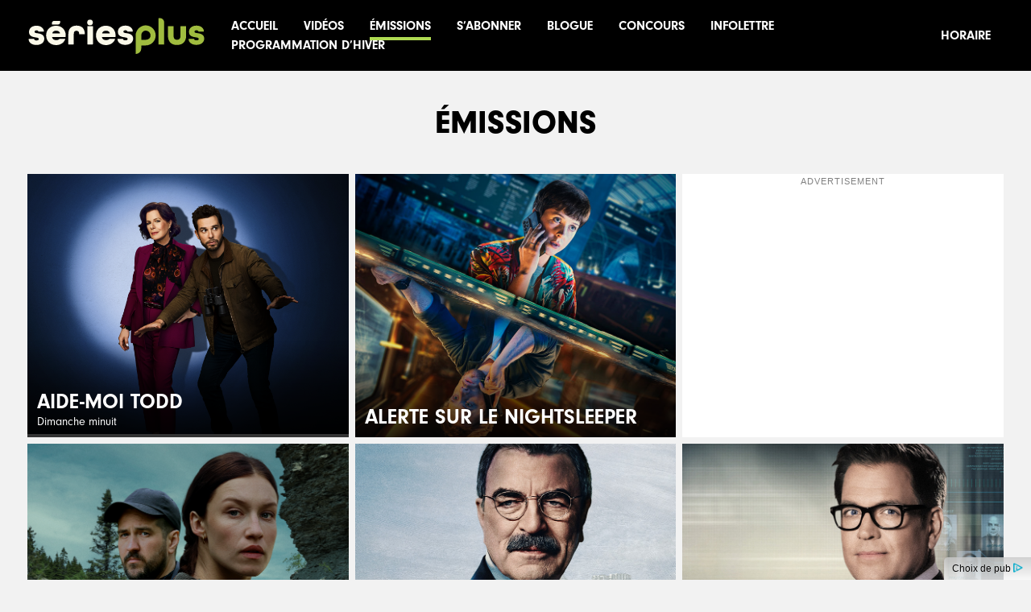

--- FILE ---
content_type: text/html; charset=UTF-8
request_url: https://www.seriesplus.com/emissions/
body_size: 21268
content:
<!doctype html>
<!--[if lt IE 7]><html class="no-js ie ie6 lt-ie9 lt-ie8 lt-ie7" lang="fr-CA"> <![endif]-->
<!--[if IE 7]><html class="no-js ie ie7 lt-ie9 lt-ie8" lang="fr-CA"> <![endif]-->
<!--[if IE 8]><html class="no-js ie ie8 lt-ie9" lang="fr-CA"> <![endif]-->
<!--[if gt IE 8]><!--><html class="no-js" lang="fr-CA"> <!--<![endif]-->
<head>
    <meta charset="UTF-8" />
    <meta http-equiv="Content-Type" content="text/html; charset=UTF-8" />
    <meta http-equiv="X-UA-Compatible" content="IE=edge">
    <meta name="viewport" content="width=device-width, initial-scale=1.0">
    <meta name="mobile-web-app-capable" content="yes">
    <meta name="apple-mobile-web-app-capable" content="yes">
    <meta name="apple-mobile-web-app-title" content="Émissions | Séries Plus">
    <link rel="stylesheet" href="https://www.seriesplus.com/wp-content/themes/seriesplus-child/style.css" type="text/css" media="screen" />
    <link rel="pingback" href="https://www.seriesplus.com/xmlrpc.php" />
    <link rel="profile" href="http://gmpg.org/xfn/11">
    <link rel="stylesheet" href="https://use.typekit.net/fmq8hll.css">

    <link rel="preconnect" href="https://securepubads.g.doubleclick.net" crossorigin><link rel="dns-prefetch" href="https://securepubads.g.doubleclick.net"><link rel="preconnect" href="https://pagead2.googlesyndication.com" crossorigin><link rel="dns-prefetch" href="https://pagead2.googlesyndication.com"><link rel="preconnect" href="https://idx.liadm.com" crossorigin><link rel="dns-prefetch" href="https://idx.liadm.com"><script></script><noscript></noscript><!-- BEGIN Krux Control Tag -->
<!-- Source: /snippet/controltag?confid=KE9D4Kol -->
<script class="kxct" data-id="KE9D4Kol" data-timing="async" data-version="3.0" type="text/javascript"></script>
<!-- END Krux Controltag -->

<meta name='robots' content='index, follow, max-image-preview:large, max-snippet:-1, max-video-preview:-1' />
	<style>img:is([sizes="auto" i], [sizes^="auto," i]) { contain-intrinsic-size: 3000px 1500px }</style>
	
	<title>Émissions | Séries Plus</title>
	<meta name="description" content="Découvrez la liste des émissions en ondes. Voyez les concepts, heures de diffusion, artistes, invités et vidéos des émissions de Séries+." />
	<link rel="canonical" href="https://www.seriesplus.com/emissions/" />
	<meta property="og:locale" content="fr_CA" />
	<meta property="og:type" content="article" />
	<meta property="og:title" content="Émissions | Séries Plus" />
	<meta property="og:description" content="Découvrez la liste des émissions en ondes. Voyez les concepts, heures de diffusion, artistes, invités et vidéos des émissions de Séries+." />
	<meta property="og:url" content="https://www.seriesplus.com/emissions/" />
	<meta property="og:site_name" content="Séries Plus" />
	<meta property="article:publisher" content="https://www.facebook.com/seriesplus/" />
	<meta property="article:modified_time" content="2019-01-28T20:25:51+00:00" />
	<meta property="og:image" content="https://assets.seriesplus.com/wp-content/uploads/2022/09/09175722/ShareFacebook_seriesplus.png" />
	<meta property="og:image:width" content="1200" />
	<meta property="og:image:height" content="630" />
	<meta property="og:image:type" content="image/png" />
	<meta name="twitter:card" content="summary_large_image" />
	<meta name="twitter:site" content="@seriesplus" />
	<script type="application/ld+json" class="yoast-schema-graph">{"@context":"https://schema.org","@graph":[{"@type":"WebPage","@id":"https://www.seriesplus.com/emissions/","url":"https://www.seriesplus.com/emissions/","name":"Émissions | Séries Plus","isPartOf":{"@id":"https://www.seriesplus.com/#website"},"datePublished":"2018-11-01T14:50:23+00:00","dateModified":"2019-01-28T20:25:51+00:00","description":"Découvrez la liste des émissions en ondes. Voyez les concepts, heures de diffusion, artistes, invités et vidéos des émissions de Séries+.","breadcrumb":{"@id":"https://www.seriesplus.com/emissions/#breadcrumb"},"inLanguage":"fr-CA","potentialAction":[{"@type":"ReadAction","target":["https://www.seriesplus.com/emissions/"]}]},{"@type":"BreadcrumbList","@id":"https://www.seriesplus.com/emissions/#breadcrumb","itemListElement":[{"@type":"ListItem","position":1,"name":"Home","item":"https://www.seriesplus.com/"},{"@type":"ListItem","position":2,"name":"Émissions"}]},{"@type":"WebSite","@id":"https://www.seriesplus.com/#website","url":"https://www.seriesplus.com/","name":"Séries Plus","description":"La chaîne de fiction #1 au Québec","potentialAction":[{"@type":"SearchAction","target":{"@type":"EntryPoint","urlTemplate":"https://www.seriesplus.com/?s={search_term_string}"},"query-input":{"@type":"PropertyValueSpecification","valueRequired":true,"valueName":"search_term_string"}}],"inLanguage":"fr-CA"}]}</script>


<link rel='dns-prefetch' href='//assets.adobedtm.com' />
<link rel='dns-prefetch' href='//www.googletagservices.com' />
<link rel='dns-prefetch' href='//adchoices.corusdigitaldev.com' />
<link rel='dns-prefetch' href='//videoplayer.smdg.ca' />
	<script>
	window.lazySizesConfig = window.lazySizesConfig || {};
	lazySizesConfig.sizesAttr  = 'data-sizes';
	lazySizesConfig.loadHidden = 'false';
	lazySizesConfig.srcAttr = 'data-src';
	lazySizesConfig.srcsetAttr = 'data-srcset';
	lazySizesConfig.lazyClass = 'lazyload';
	</script>
	<script type="text/javascript">
/* <![CDATA[ */
window._wpemojiSettings = {"baseUrl":"https:\/\/s.w.org\/images\/core\/emoji\/16.0.1\/72x72\/","ext":".png","svgUrl":"https:\/\/s.w.org\/images\/core\/emoji\/16.0.1\/svg\/","svgExt":".svg","source":{"concatemoji":"https:\/\/www.seriesplus.com\/wp-includes\/js\/wp-emoji-release.min.js"}};
/*! This file is auto-generated */
!function(s,n){var o,i,e;function c(e){try{var t={supportTests:e,timestamp:(new Date).valueOf()};sessionStorage.setItem(o,JSON.stringify(t))}catch(e){}}function p(e,t,n){e.clearRect(0,0,e.canvas.width,e.canvas.height),e.fillText(t,0,0);var t=new Uint32Array(e.getImageData(0,0,e.canvas.width,e.canvas.height).data),a=(e.clearRect(0,0,e.canvas.width,e.canvas.height),e.fillText(n,0,0),new Uint32Array(e.getImageData(0,0,e.canvas.width,e.canvas.height).data));return t.every(function(e,t){return e===a[t]})}function u(e,t){e.clearRect(0,0,e.canvas.width,e.canvas.height),e.fillText(t,0,0);for(var n=e.getImageData(16,16,1,1),a=0;a<n.data.length;a++)if(0!==n.data[a])return!1;return!0}function f(e,t,n,a){switch(t){case"flag":return n(e,"\ud83c\udff3\ufe0f\u200d\u26a7\ufe0f","\ud83c\udff3\ufe0f\u200b\u26a7\ufe0f")?!1:!n(e,"\ud83c\udde8\ud83c\uddf6","\ud83c\udde8\u200b\ud83c\uddf6")&&!n(e,"\ud83c\udff4\udb40\udc67\udb40\udc62\udb40\udc65\udb40\udc6e\udb40\udc67\udb40\udc7f","\ud83c\udff4\u200b\udb40\udc67\u200b\udb40\udc62\u200b\udb40\udc65\u200b\udb40\udc6e\u200b\udb40\udc67\u200b\udb40\udc7f");case"emoji":return!a(e,"\ud83e\udedf")}return!1}function g(e,t,n,a){var r="undefined"!=typeof WorkerGlobalScope&&self instanceof WorkerGlobalScope?new OffscreenCanvas(300,150):s.createElement("canvas"),o=r.getContext("2d",{willReadFrequently:!0}),i=(o.textBaseline="top",o.font="600 32px Arial",{});return e.forEach(function(e){i[e]=t(o,e,n,a)}),i}function t(e){var t=s.createElement("script");t.src=e,t.defer=!0,s.head.appendChild(t)}"undefined"!=typeof Promise&&(o="wpEmojiSettingsSupports",i=["flag","emoji"],n.supports={everything:!0,everythingExceptFlag:!0},e=new Promise(function(e){s.addEventListener("DOMContentLoaded",e,{once:!0})}),new Promise(function(t){var n=function(){try{var e=JSON.parse(sessionStorage.getItem(o));if("object"==typeof e&&"number"==typeof e.timestamp&&(new Date).valueOf()<e.timestamp+604800&&"object"==typeof e.supportTests)return e.supportTests}catch(e){}return null}();if(!n){if("undefined"!=typeof Worker&&"undefined"!=typeof OffscreenCanvas&&"undefined"!=typeof URL&&URL.createObjectURL&&"undefined"!=typeof Blob)try{var e="postMessage("+g.toString()+"("+[JSON.stringify(i),f.toString(),p.toString(),u.toString()].join(",")+"));",a=new Blob([e],{type:"text/javascript"}),r=new Worker(URL.createObjectURL(a),{name:"wpTestEmojiSupports"});return void(r.onmessage=function(e){c(n=e.data),r.terminate(),t(n)})}catch(e){}c(n=g(i,f,p,u))}t(n)}).then(function(e){for(var t in e)n.supports[t]=e[t],n.supports.everything=n.supports.everything&&n.supports[t],"flag"!==t&&(n.supports.everythingExceptFlag=n.supports.everythingExceptFlag&&n.supports[t]);n.supports.everythingExceptFlag=n.supports.everythingExceptFlag&&!n.supports.flag,n.DOMReady=!1,n.readyCallback=function(){n.DOMReady=!0}}).then(function(){return e}).then(function(){var e;n.supports.everything||(n.readyCallback(),(e=n.source||{}).concatemoji?t(e.concatemoji):e.wpemoji&&e.twemoji&&(t(e.twemoji),t(e.wpemoji)))}))}((window,document),window._wpemojiSettings);
/* ]]> */
</script>
<style id='wp-emoji-styles-inline-css' type='text/css'>

	img.wp-smiley, img.emoji {
		display: inline !important;
		border: none !important;
		box-shadow: none !important;
		height: 1em !important;
		width: 1em !important;
		margin: 0 0.07em !important;
		vertical-align: -0.1em !important;
		background: none !important;
		padding: 0 !important;
	}
</style>
<link rel='stylesheet' id='wp-block-library-css' href='https://www.seriesplus.com/wp-includes/css/dist/block-library/style.min.css' type='text/css' media='all' />
<style id='classic-theme-styles-inline-css' type='text/css'>
/*! This file is auto-generated */
.wp-block-button__link{color:#fff;background-color:#32373c;border-radius:9999px;box-shadow:none;text-decoration:none;padding:calc(.667em + 2px) calc(1.333em + 2px);font-size:1.125em}.wp-block-file__button{background:#32373c;color:#fff;text-decoration:none}
</style>
<style id='global-styles-inline-css' type='text/css'>
:root{--wp--preset--aspect-ratio--square: 1;--wp--preset--aspect-ratio--4-3: 4/3;--wp--preset--aspect-ratio--3-4: 3/4;--wp--preset--aspect-ratio--3-2: 3/2;--wp--preset--aspect-ratio--2-3: 2/3;--wp--preset--aspect-ratio--16-9: 16/9;--wp--preset--aspect-ratio--9-16: 9/16;--wp--preset--color--black: #000000;--wp--preset--color--cyan-bluish-gray: #abb8c3;--wp--preset--color--white: #ffffff;--wp--preset--color--pale-pink: #f78da7;--wp--preset--color--vivid-red: #cf2e2e;--wp--preset--color--luminous-vivid-orange: #ff6900;--wp--preset--color--luminous-vivid-amber: #fcb900;--wp--preset--color--light-green-cyan: #7bdcb5;--wp--preset--color--vivid-green-cyan: #00d084;--wp--preset--color--pale-cyan-blue: #8ed1fc;--wp--preset--color--vivid-cyan-blue: #0693e3;--wp--preset--color--vivid-purple: #9b51e0;--wp--preset--gradient--vivid-cyan-blue-to-vivid-purple: linear-gradient(135deg,rgba(6,147,227,1) 0%,rgb(155,81,224) 100%);--wp--preset--gradient--light-green-cyan-to-vivid-green-cyan: linear-gradient(135deg,rgb(122,220,180) 0%,rgb(0,208,130) 100%);--wp--preset--gradient--luminous-vivid-amber-to-luminous-vivid-orange: linear-gradient(135deg,rgba(252,185,0,1) 0%,rgba(255,105,0,1) 100%);--wp--preset--gradient--luminous-vivid-orange-to-vivid-red: linear-gradient(135deg,rgba(255,105,0,1) 0%,rgb(207,46,46) 100%);--wp--preset--gradient--very-light-gray-to-cyan-bluish-gray: linear-gradient(135deg,rgb(238,238,238) 0%,rgb(169,184,195) 100%);--wp--preset--gradient--cool-to-warm-spectrum: linear-gradient(135deg,rgb(74,234,220) 0%,rgb(151,120,209) 20%,rgb(207,42,186) 40%,rgb(238,44,130) 60%,rgb(251,105,98) 80%,rgb(254,248,76) 100%);--wp--preset--gradient--blush-light-purple: linear-gradient(135deg,rgb(255,206,236) 0%,rgb(152,150,240) 100%);--wp--preset--gradient--blush-bordeaux: linear-gradient(135deg,rgb(254,205,165) 0%,rgb(254,45,45) 50%,rgb(107,0,62) 100%);--wp--preset--gradient--luminous-dusk: linear-gradient(135deg,rgb(255,203,112) 0%,rgb(199,81,192) 50%,rgb(65,88,208) 100%);--wp--preset--gradient--pale-ocean: linear-gradient(135deg,rgb(255,245,203) 0%,rgb(182,227,212) 50%,rgb(51,167,181) 100%);--wp--preset--gradient--electric-grass: linear-gradient(135deg,rgb(202,248,128) 0%,rgb(113,206,126) 100%);--wp--preset--gradient--midnight: linear-gradient(135deg,rgb(2,3,129) 0%,rgb(40,116,252) 100%);--wp--preset--font-size--small: 13px;--wp--preset--font-size--medium: 20px;--wp--preset--font-size--large: 36px;--wp--preset--font-size--x-large: 42px;--wp--preset--spacing--20: 0.44rem;--wp--preset--spacing--30: 0.67rem;--wp--preset--spacing--40: 1rem;--wp--preset--spacing--50: 1.5rem;--wp--preset--spacing--60: 2.25rem;--wp--preset--spacing--70: 3.38rem;--wp--preset--spacing--80: 5.06rem;--wp--preset--shadow--natural: 6px 6px 9px rgba(0, 0, 0, 0.2);--wp--preset--shadow--deep: 12px 12px 50px rgba(0, 0, 0, 0.4);--wp--preset--shadow--sharp: 6px 6px 0px rgba(0, 0, 0, 0.2);--wp--preset--shadow--outlined: 6px 6px 0px -3px rgba(255, 255, 255, 1), 6px 6px rgba(0, 0, 0, 1);--wp--preset--shadow--crisp: 6px 6px 0px rgba(0, 0, 0, 1);}:where(.is-layout-flex){gap: 0.5em;}:where(.is-layout-grid){gap: 0.5em;}body .is-layout-flex{display: flex;}.is-layout-flex{flex-wrap: wrap;align-items: center;}.is-layout-flex > :is(*, div){margin: 0;}body .is-layout-grid{display: grid;}.is-layout-grid > :is(*, div){margin: 0;}:where(.wp-block-columns.is-layout-flex){gap: 2em;}:where(.wp-block-columns.is-layout-grid){gap: 2em;}:where(.wp-block-post-template.is-layout-flex){gap: 1.25em;}:where(.wp-block-post-template.is-layout-grid){gap: 1.25em;}.has-black-color{color: var(--wp--preset--color--black) !important;}.has-cyan-bluish-gray-color{color: var(--wp--preset--color--cyan-bluish-gray) !important;}.has-white-color{color: var(--wp--preset--color--white) !important;}.has-pale-pink-color{color: var(--wp--preset--color--pale-pink) !important;}.has-vivid-red-color{color: var(--wp--preset--color--vivid-red) !important;}.has-luminous-vivid-orange-color{color: var(--wp--preset--color--luminous-vivid-orange) !important;}.has-luminous-vivid-amber-color{color: var(--wp--preset--color--luminous-vivid-amber) !important;}.has-light-green-cyan-color{color: var(--wp--preset--color--light-green-cyan) !important;}.has-vivid-green-cyan-color{color: var(--wp--preset--color--vivid-green-cyan) !important;}.has-pale-cyan-blue-color{color: var(--wp--preset--color--pale-cyan-blue) !important;}.has-vivid-cyan-blue-color{color: var(--wp--preset--color--vivid-cyan-blue) !important;}.has-vivid-purple-color{color: var(--wp--preset--color--vivid-purple) !important;}.has-black-background-color{background-color: var(--wp--preset--color--black) !important;}.has-cyan-bluish-gray-background-color{background-color: var(--wp--preset--color--cyan-bluish-gray) !important;}.has-white-background-color{background-color: var(--wp--preset--color--white) !important;}.has-pale-pink-background-color{background-color: var(--wp--preset--color--pale-pink) !important;}.has-vivid-red-background-color{background-color: var(--wp--preset--color--vivid-red) !important;}.has-luminous-vivid-orange-background-color{background-color: var(--wp--preset--color--luminous-vivid-orange) !important;}.has-luminous-vivid-amber-background-color{background-color: var(--wp--preset--color--luminous-vivid-amber) !important;}.has-light-green-cyan-background-color{background-color: var(--wp--preset--color--light-green-cyan) !important;}.has-vivid-green-cyan-background-color{background-color: var(--wp--preset--color--vivid-green-cyan) !important;}.has-pale-cyan-blue-background-color{background-color: var(--wp--preset--color--pale-cyan-blue) !important;}.has-vivid-cyan-blue-background-color{background-color: var(--wp--preset--color--vivid-cyan-blue) !important;}.has-vivid-purple-background-color{background-color: var(--wp--preset--color--vivid-purple) !important;}.has-black-border-color{border-color: var(--wp--preset--color--black) !important;}.has-cyan-bluish-gray-border-color{border-color: var(--wp--preset--color--cyan-bluish-gray) !important;}.has-white-border-color{border-color: var(--wp--preset--color--white) !important;}.has-pale-pink-border-color{border-color: var(--wp--preset--color--pale-pink) !important;}.has-vivid-red-border-color{border-color: var(--wp--preset--color--vivid-red) !important;}.has-luminous-vivid-orange-border-color{border-color: var(--wp--preset--color--luminous-vivid-orange) !important;}.has-luminous-vivid-amber-border-color{border-color: var(--wp--preset--color--luminous-vivid-amber) !important;}.has-light-green-cyan-border-color{border-color: var(--wp--preset--color--light-green-cyan) !important;}.has-vivid-green-cyan-border-color{border-color: var(--wp--preset--color--vivid-green-cyan) !important;}.has-pale-cyan-blue-border-color{border-color: var(--wp--preset--color--pale-cyan-blue) !important;}.has-vivid-cyan-blue-border-color{border-color: var(--wp--preset--color--vivid-cyan-blue) !important;}.has-vivid-purple-border-color{border-color: var(--wp--preset--color--vivid-purple) !important;}.has-vivid-cyan-blue-to-vivid-purple-gradient-background{background: var(--wp--preset--gradient--vivid-cyan-blue-to-vivid-purple) !important;}.has-light-green-cyan-to-vivid-green-cyan-gradient-background{background: var(--wp--preset--gradient--light-green-cyan-to-vivid-green-cyan) !important;}.has-luminous-vivid-amber-to-luminous-vivid-orange-gradient-background{background: var(--wp--preset--gradient--luminous-vivid-amber-to-luminous-vivid-orange) !important;}.has-luminous-vivid-orange-to-vivid-red-gradient-background{background: var(--wp--preset--gradient--luminous-vivid-orange-to-vivid-red) !important;}.has-very-light-gray-to-cyan-bluish-gray-gradient-background{background: var(--wp--preset--gradient--very-light-gray-to-cyan-bluish-gray) !important;}.has-cool-to-warm-spectrum-gradient-background{background: var(--wp--preset--gradient--cool-to-warm-spectrum) !important;}.has-blush-light-purple-gradient-background{background: var(--wp--preset--gradient--blush-light-purple) !important;}.has-blush-bordeaux-gradient-background{background: var(--wp--preset--gradient--blush-bordeaux) !important;}.has-luminous-dusk-gradient-background{background: var(--wp--preset--gradient--luminous-dusk) !important;}.has-pale-ocean-gradient-background{background: var(--wp--preset--gradient--pale-ocean) !important;}.has-electric-grass-gradient-background{background: var(--wp--preset--gradient--electric-grass) !important;}.has-midnight-gradient-background{background: var(--wp--preset--gradient--midnight) !important;}.has-small-font-size{font-size: var(--wp--preset--font-size--small) !important;}.has-medium-font-size{font-size: var(--wp--preset--font-size--medium) !important;}.has-large-font-size{font-size: var(--wp--preset--font-size--large) !important;}.has-x-large-font-size{font-size: var(--wp--preset--font-size--x-large) !important;}
:where(.wp-block-post-template.is-layout-flex){gap: 1.25em;}:where(.wp-block-post-template.is-layout-grid){gap: 1.25em;}
:where(.wp-block-columns.is-layout-flex){gap: 2em;}:where(.wp-block-columns.is-layout-grid){gap: 2em;}
:root :where(.wp-block-pullquote){font-size: 1.5em;line-height: 1.6;}
</style>
<link rel='stylesheet' id='corus_schedule_slick_css-css' href='https://www.seriesplus.com/wp-content/plugins/corus-wpp-schedule/Includes/Web/css/vendor/slick.min.css' type='text/css' media='all' />
<link rel='stylesheet' id='corus_schedule_web_css-css' href='https://www.seriesplus.com/wp-content/plugins/corus-wpp-schedule/Includes/Web/css/schedule-web.css' type='text/css' media='all' />
<link rel='stylesheet' id='corus_social_icons_public_css-css' href='https://www.seriesplus.com/wp-content/plugins/corus-wpp-social-icons/public/css/social-icons-public.css?ver=2.4.0' type='text/css' media='all' />
<link rel='stylesheet' id='ce_videoplayer_style-css' href='//videoplayer.smdg.ca/8.0.7/corus-theme.css?ver=8.0.7' type='text/css' media='all' />
<link rel='stylesheet' id='corus_videoplayer_web_css-css' href='https://www.seriesplus.com/wp-content/plugins/corus-wpp-video-player/public/css/videoplayer.css?ver=3.5.2' type='text/css' media='all' />
<link rel='stylesheet' id='video-first-styles-css' href='https://www.seriesplus.com/wp-content/themes/seriesplus-child/css/theme.min.css?ver=2.6.1' type='text/css' media='all' />
<script type="text/javascript" id="adobe_launch_script-js-extra">
/* <![CDATA[ */
var codexData = {"app":{"brand":"corus","name":"seriesplus","version":"2.5.1","platform":"web"},"misc":{"serializationIdPrefix":"SP"},"view":{"name":"emissions","type":"archive","language":"fr_CA","hierarchy":[]},"events":{"view":true},"content":[]};
/* ]]> */
</script>
<script type="text/javascript" src="https://assets.adobedtm.com/b75837a7c3df/82506d3775b8/launch-4e7e201ee46f.min.js?ver=0.0.1" id="adobe_launch_script-js"></script>
<script type="text/javascript" src="https://www.seriesplus.com/wp-content/plugins/corus-wpp-schedule/Includes/Web/js/schedule.js" id="corus_schedule_web_js-js"></script>
<script type="text/javascript" src="https://www.seriesplus.com/wp-content/plugins/corus-wpp-utilities/lazy-loader/js/lazysizes.min.js?ver=1.1.2" id="lazysizes-js"></script>
<script type="text/javascript" src="https://www.seriesplus.com/wp-content/plugins/corus-wpp-utilities/lazy-loader/js/ls.respimg.min.js?ver=1.1.2" id="respimg-js"></script>
<script type="text/javascript" src="https://www.seriesplus.com/wp-content/themes/seriesplus-child/js/release/header.min.js?ver=2.6.1" id="video-first-header-scripts-js"></script>
<link rel="https://api.w.org/" href="https://www.seriesplus.com/wp-json/" /><link rel="alternate" title="JSON" type="application/json" href="https://www.seriesplus.com/wp-json/wp/v2/pages/610" /><link rel='shortlink' href='https://www.seriesplus.com/?p=610' />
<link rel="alternate" title="oEmbed (JSON)" type="application/json+oembed" href="https://www.seriesplus.com/wp-json/oembed/1.0/embed?url=https%3A%2F%2Fwww.seriesplus.com%2Femissions%2F" />
<link rel="alternate" title="oEmbed (XML)" type="text/xml+oembed" href="https://www.seriesplus.com/wp-json/oembed/1.0/embed?url=https%3A%2F%2Fwww.seriesplus.com%2Femissions%2F&#038;format=xml" />
<link rel="icon" href="https://assets.seriesplus.com/wp-content/uploads/2018/07/20174624/cropped-favicon-32x32.png" sizes="32x32" />
<link rel="icon" href="https://assets.seriesplus.com/wp-content/uploads/2018/07/20174624/cropped-favicon-192x192.png" sizes="192x192" />
<link rel="apple-touch-icon" href="https://assets.seriesplus.com/wp-content/uploads/2018/07/20174624/cropped-favicon-180x180.png" />
<meta name="msapplication-TileImage" content="https://assets.seriesplus.com/wp-content/uploads/2018/07/20174624/cropped-favicon-270x270.png" />


					</head>

	<body class="wp-singular page-template-default page page-id-610 wp-theme-corus-wpt-video-first wp-child-theme-seriesplus-child page-emissions theme-seriesplus-child " data-template="base.twig">
					    <div class="container-fluid" id="header-ie11-messaging" role="banner" aria-label="IE11 Message">
    <div class="container">
        <div class="row">
            <div class="col-12">
                <div class="ie11-message-content">
                    <span class="fa fa-warning warning-icon"></span>
                    Your browser is not fully supported. We do our best to optimize our websites to the most current web browsers. Please try another browser.
                    <span id="ie11-messaging-close" title="Close">×</span>
                </div>
            </div>
        </div>
    </div>
</div>
<header class="siteHeader-wrapper" aria-label="Site Header">
                    <div class="container-fluid siteHeader siteHeaderLength-8">
                        <a class="header-logo-container" rel="home" href="https://www.seriesplus.com" title="Séries Plus">
        <img class="header-logo" src="https://www.seriesplus.com/wp-content/themes/seriesplus-child/assets/icons/sitelogo.svg" alt="Séries Plus logo"/>
    </a>
        
                    	
<button id="sidenav-open-button" class="sidenav-open-button" type="button" data-toggle="collapse" data-target="#siteSideNav" aria-controls="siteSideNav" aria-label="Menu">
    <span class="fa fa-bars"></span>
    <span class="icon-text">Menu</span>
</button>
            <div class="wrapper-navbar">
	<nav class="navbar-container" aria-label="Main Menu">
					<ul class="nav">
														<li class="accueil  menu-item menu-item-type-post_type menu-item-object-page menu-item-home menu-item-620">
						<a class="nav-link" href="https://www.seriesplus.com/" title="Accueil"  aria-label="Accueil">
							Accueil
						</a>
					</li>
														<li class="vid%c3%a9os  menu-item menu-item-type-post_type menu-item-object-page menu-item-627">
						<a class="nav-link" href="https://www.seriesplus.com/videos/" title="Vidéos"  aria-label="Vidéos">
							Vidéos
						</a>
					</li>
														<li class="%c3%a9missions  menu-item menu-item-type-post_type menu-item-object-page current-menu-item page_item page-item-610 current_page_item menu-item-621">
						<a class="nav-link" href="https://www.seriesplus.com/emissions/" title="Émissions"  aria-label="Émissions">
							Émissions
						</a>
					</li>
														<li class="s%e2%80%99abonner  menu-item menu-item-type-post_type menu-item-object-page menu-item-727">
						<a class="nav-link" href="https://www.seriesplus.com/abonnement/" title="S’abonner"  aria-label="S’abonner">
							S’abonner
						</a>
					</li>
														<li class="blogue  menu-item menu-item-type-post_type menu-item-object-page menu-item-7318">
						<a class="nav-link" href="https://www.seriesplus.com/blogue/" title="Blogue"  aria-label="Blogue">
							Blogue
						</a>
					</li>
														<li class="concours  menu-item menu-item-type-post_type menu-item-object-page menu-item-6935">
						<a class="nav-link" href="https://www.seriesplus.com/concours/" title="Concours"  aria-label="Concours">
							Concours
						</a>
					</li>
														<li class="infolettre  menu-item menu-item-type-post_type menu-item-object-page menu-item-10902">
						<a class="nav-link" href="https://www.seriesplus.com/infolettre/" title="Infolettre"  aria-label="Infolettre">
							Infolettre
						</a>
					</li>
														<li class="programmation-d%e2%80%99hiver  menu-item menu-item-type-custom menu-item-object-custom menu-item-12492">
						<a class="nav-link" href="https://www.seriesplus.com/programmation-hiver/" title="Programmation d’hiver"  aria-label="Programmation d’hiver">
							Programmation d’hiver
						</a>
					</li>
							</ul>
			</nav>
</div>

            <script type="text/javascript">
                jQuery(function() {
                    var setting = {
                        'navSelector': '#siteSideNav',
                        'iconLabelSelector': '#sidenav-close-button .icon-text',
                        'iconSelector': '#sidenav-close-button .fa',
                        'lockBody': true
                    };
                    var navToggler = new CorusVideo.NavToggler(setting);
                });
            </script>
        
                                    <div class="secondary-nav-container">
	<nav role="navigation" aria-label="Right Navigation Items">
		<ul class="nav">
					<li class="horaire  menu-item menu-item-type-post_type menu-item-object-page menu-item-624 desktop-only">
				<a class="secondary-nav-item" href="https://www.seriesplus.com/horaire/" title="Horaire" >
					Horaire
				</a>
			</li>
								</ul>
	</nav>
</div>                        </div>
</header>
    <nav id="siteSideNav" class="side-nav" aria-expanded="false" aria-label="Side Navigation">
    <header class="side-nav-header">
        <div class="side-nav-header--content">
                    </div>
        	
<button id="sidenav-close-button" class="sidenav-close-button" type="button" data-toggle="collapse"  aria-controls="siteSideNav" aria-label="Menu">
    <span class="fa fa-times"></span>
    <span class="icon-text">Menu</span>
</button>
    </header>

    <ul class="nav">
                    <li class=" menu-item menu-item-type-post_type menu-item-object-page menu-item-home menu-item-620 menu-item--accueil">
	<a class="nav-link" href="https://www.seriesplus.com/" title="Accueil"  aria-label="Accueil">
		Accueil
	</a>
</li>
                    <li class=" menu-item menu-item-type-post_type menu-item-object-page menu-item-627 menu-item--vid%c3%a9os">
	<a class="nav-link" href="https://www.seriesplus.com/videos/" title="Vidéos"  aria-label="Vidéos">
		Vidéos
	</a>
</li>
                    <li class=" menu-item menu-item-type-post_type menu-item-object-page current-menu-item page_item page-item-610 current_page_item menu-item-621 menu-item--%c3%a9missions">
	<a class="nav-link" href="https://www.seriesplus.com/emissions/" title="Émissions"  aria-label="Émissions">
		Émissions
	</a>
</li>
                    <li class=" menu-item menu-item-type-post_type menu-item-object-page menu-item-727 menu-item--s%e2%80%99abonner">
	<a class="nav-link" href="https://www.seriesplus.com/abonnement/" title="S’abonner"  aria-label="S’abonner">
		S’abonner
	</a>
</li>
                    <li class=" menu-item menu-item-type-post_type menu-item-object-page menu-item-7318 menu-item--blogue">
	<a class="nav-link" href="https://www.seriesplus.com/blogue/" title="Blogue"  aria-label="Blogue">
		Blogue
	</a>
</li>
                    <li class=" menu-item menu-item-type-post_type menu-item-object-page menu-item-6935 menu-item--concours">
	<a class="nav-link" href="https://www.seriesplus.com/concours/" title="Concours"  aria-label="Concours">
		Concours
	</a>
</li>
                    <li class=" menu-item menu-item-type-post_type menu-item-object-page menu-item-10902 menu-item--infolettre">
	<a class="nav-link" href="https://www.seriesplus.com/infolettre/" title="Infolettre"  aria-label="Infolettre">
		Infolettre
	</a>
</li>
                    <li class=" menu-item menu-item-type-custom menu-item-object-custom menu-item-12492 menu-item--programmation-d%e2%80%99hiver">
	<a class="nav-link" href="https://www.seriesplus.com/programmation-hiver/" title="Programmation d’hiver"  aria-label="Programmation d’hiver">
		Programmation d’hiver
	</a>
</li>
                            <li class=" menu-item menu-item-type-post_type menu-item-object-page menu-item-624 menu-item--horaire">
	<a class="nav-link" href="https://www.seriesplus.com/horaire/" title="Horaire"  aria-label="Horaire">
		Horaire
	</a>
</li>
            </ul>
</nav>

		
							
							
							
							
		<section id="content" role="main" class="container-fluid content">
			<div class="wrapper main">
					<div class="content-wrapper emissions post-610 page type-page status-publish hentry" id="post-610">
        <header class="entry-header">
            <h1 class="entry-title">Émissions</h1>
        </header>

        <!-- All shows -->
        <section id="tile_area_1" class="shows-grid tileArea tileArea--grid trackable"  data-widget="shows-grid" data-position="0" data-trackable-title="">
		<div class="grid  grid--4col-xxl grid--3col-lg grid--2col">
					<div class="showTile contentTile contentTile-container trackable-item" style="order: 1;" data-order="1" data-position="1" data-trackable-link-title="Aide-moi Todd" >
	<a class="showTile-link" href="https://www.seriesplus.com/emissions/aide-moi-todd/" title="Aide-moi Todd">
											<div class="showTile-imageArea">
			<img src="https://www.seriesplus.com/wp-content/themes/seriesplus-child/assets/images/thumbnail-generic.jpg" class="showTile-image lazyload" alt="Aide-moi Todd" data-alt-src="https://www.seriesplus.com/wp-content/themes/seriesplus-child/assets/images/thumbnail-generic.jpg" data-srcset="https://assets.seriesplus.com/wp-content/uploads/2023/07/04094617/TODD-S02-BackdropWide-4320x3240-1-e1741099613525.png?width=280 280w, https://assets.seriesplus.com/wp-content/uploads/2023/07/04094617/TODD-S02-BackdropWide-4320x3240-1-e1741099613525.png?width=350 350w, https://assets.seriesplus.com/wp-content/uploads/2023/07/04094617/TODD-S02-BackdropWide-4320x3240-1-e1741099613525.png?width=370 370w, https://assets.seriesplus.com/wp-content/uploads/2023/07/04094617/TODD-S02-BackdropWide-4320x3240-1-e1741099613525.png?width=380 380w, https://assets.seriesplus.com/wp-content/uploads/2023/07/04094617/TODD-S02-BackdropWide-4320x3240-1-e1741099613525.png?width=450 450w, https://assets.seriesplus.com/wp-content/uploads/2023/07/04094617/TODD-S02-BackdropWide-4320x3240-1-e1741099613525.png?width=480 480w" data-sizes="auto" />
		</div>
		<div class="showTile-textArea">
			<span class="showTile-title">Aide-moi Todd</span>
							<span class="showTile-date">Dimanche minuit</span>
								</div>
	</a>
</div>
					<div class="showTile contentTile contentTile-container trackable-item" style="order: 2;" data-order="2" data-position="2" data-trackable-link-title="Alerte sur le Nightsleeper" >
	<a class="showTile-link" href="https://www.seriesplus.com/emissions/alerte-sur-le-nightsleeper/" title="Alerte sur le Nightsleeper">
											<div class="showTile-imageArea">
			<img src="https://www.seriesplus.com/wp-content/themes/seriesplus-child/assets/images/thumbnail-generic.jpg" class="showTile-image lazyload" alt="Alerte sur le Nightsleeper" data-alt-src="https://www.seriesplus.com/wp-content/themes/seriesplus-child/assets/images/thumbnail-generic.jpg" data-srcset="https://assets.seriesplus.com/wp-content/uploads/2024/11/04194519/nightsleeper_820.jpg?width=280 280w, https://assets.seriesplus.com/wp-content/uploads/2024/11/04194519/nightsleeper_820.jpg?width=350 350w, https://assets.seriesplus.com/wp-content/uploads/2024/11/04194519/nightsleeper_820.jpg?width=370 370w, https://assets.seriesplus.com/wp-content/uploads/2024/11/04194519/nightsleeper_820.jpg?width=380 380w, https://assets.seriesplus.com/wp-content/uploads/2024/11/04194519/nightsleeper_820.jpg?width=450 450w, https://assets.seriesplus.com/wp-content/uploads/2024/11/04194519/nightsleeper_820.jpg?width=480 480w" data-sizes="auto" />
		</div>
		<div class="showTile-textArea">
			<span class="showTile-title">Alerte sur le Nightsleeper</span>
								</div>
	</a>
</div>
					<div class="showTile contentTile contentTile-container trackable-item" style="order: 3;" data-order="3" data-position="3" data-trackable-link-title="Anticosti" >
	<a class="showTile-link" href="https://www.seriesplus.com/emissions/anticosti/" title="Anticosti">
											<div class="showTile-imageArea">
			<img src="https://www.seriesplus.com/wp-content/themes/seriesplus-child/assets/images/thumbnail-generic.jpg" class="showTile-image lazyload" alt="Anticosti" data-alt-src="https://www.seriesplus.com/wp-content/themes/seriesplus-child/assets/images/thumbnail-generic.jpg" data-srcset="https://assets.seriesplus.com/wp-content/uploads/2025/08/22090406/VignetteMenuSite_820.png?width=280 280w, https://assets.seriesplus.com/wp-content/uploads/2025/08/22090406/VignetteMenuSite_820.png?width=350 350w, https://assets.seriesplus.com/wp-content/uploads/2025/08/22090406/VignetteMenuSite_820.png?width=370 370w, https://assets.seriesplus.com/wp-content/uploads/2025/08/22090406/VignetteMenuSite_820.png?width=380 380w, https://assets.seriesplus.com/wp-content/uploads/2025/08/22090406/VignetteMenuSite_820.png?width=450 450w, https://assets.seriesplus.com/wp-content/uploads/2025/08/22090406/VignetteMenuSite_820.png?width=480 480w" data-sizes="auto" />
		</div>
		<div class="showTile-textArea">
			<span class="showTile-title">Anticosti</span>
								</div>
	</a>
</div>
					<div class="showTile contentTile contentTile-container trackable-item" style="order: 4;" data-order="4" data-position="4" data-trackable-link-title="Blue Bloods" >
	<a class="showTile-link" href="https://www.seriesplus.com/emissions/blue-bloods/" title="Blue Bloods">
											<div class="showTile-imageArea">
			<img src="https://www.seriesplus.com/wp-content/themes/seriesplus-child/assets/images/thumbnail-generic.jpg" class="showTile-image lazyload" alt="Blue Bloods" data-alt-src="https://www.seriesplus.com/wp-content/themes/seriesplus-child/assets/images/thumbnail-generic.jpg" data-srcset="https://assets.seriesplus.com/wp-content/uploads/2018/11/31093057/BlueBlood_S14_820.jpg?width=280 280w, https://assets.seriesplus.com/wp-content/uploads/2018/11/31093057/BlueBlood_S14_820.jpg?width=350 350w, https://assets.seriesplus.com/wp-content/uploads/2018/11/31093057/BlueBlood_S14_820.jpg?width=370 370w, https://assets.seriesplus.com/wp-content/uploads/2018/11/31093057/BlueBlood_S14_820.jpg?width=380 380w, https://assets.seriesplus.com/wp-content/uploads/2018/11/31093057/BlueBlood_S14_820.jpg?width=450 450w, https://assets.seriesplus.com/wp-content/uploads/2018/11/31093057/BlueBlood_S14_820.jpg?width=480 480w" data-sizes="auto" />
		</div>
		<div class="showTile-textArea">
			<span class="showTile-title">Blue Bloods</span>
							<span class="showTile-date">Samedi et dimanche 3h</span>
								</div>
	</a>
</div>
					<div class="showTile contentTile contentTile-container trackable-item" style="order: 5;" data-order="5" data-position="5" data-trackable-link-title="Bull" >
	<a class="showTile-link" href="https://www.seriesplus.com/emissions/bull/" title="Bull">
											<div class="showTile-imageArea">
			<img src="https://www.seriesplus.com/wp-content/themes/seriesplus-child/assets/images/thumbnail-generic.jpg" class="showTile-image lazyload" alt="Bull" data-alt-src="https://www.seriesplus.com/wp-content/themes/seriesplus-child/assets/images/thumbnail-generic.jpg" data-srcset="https://assets.seriesplus.com/wp-content/uploads/2018/11/17035612/bull_s6_820.jpg?width=280 280w, https://assets.seriesplus.com/wp-content/uploads/2018/11/17035612/bull_s6_820.jpg?width=350 350w, https://assets.seriesplus.com/wp-content/uploads/2018/11/17035612/bull_s6_820.jpg?width=370 370w, https://assets.seriesplus.com/wp-content/uploads/2018/11/17035612/bull_s6_820.jpg?width=380 380w, https://assets.seriesplus.com/wp-content/uploads/2018/11/17035612/bull_s6_820.jpg?width=450 450w, https://assets.seriesplus.com/wp-content/uploads/2018/11/17035612/bull_s6_820.jpg?width=480 480w" data-sizes="auto" />
		</div>
		<div class="showTile-textArea">
			<span class="showTile-title">Bull</span>
							<span class="showTile-date">Lundi 15h</span>
								</div>
	</a>
</div>
					<div class="showTile contentTile contentTile-container trackable-item" style="order: 6;" data-order="6" data-position="6" data-trackable-link-title="Bête noire</br> Saison 1" >
	<a class="showTile-link" href="https://www.seriesplus.com/emissions/bete-noire/" title="Bête noire</br> Saison 1">
											<div class="showTile-imageArea">
			<img src="https://www.seriesplus.com/wp-content/themes/seriesplus-child/assets/images/thumbnail-generic.jpg" class="showTile-image lazyload" alt="Bête noire</br> Saison 1" data-alt-src="https://www.seriesplus.com/wp-content/themes/seriesplus-child/assets/images/thumbnail-generic.jpg" data-srcset="https://assets.seriesplus.com/wp-content/uploads/2020/12/23203405/820x723.png?width=280 280w, https://assets.seriesplus.com/wp-content/uploads/2020/12/23203405/820x723.png?width=350 350w, https://assets.seriesplus.com/wp-content/uploads/2020/12/23203405/820x723.png?width=370 370w, https://assets.seriesplus.com/wp-content/uploads/2020/12/23203405/820x723.png?width=380 380w, https://assets.seriesplus.com/wp-content/uploads/2020/12/23203405/820x723.png?width=450 450w, https://assets.seriesplus.com/wp-content/uploads/2020/12/23203405/820x723.png?width=480 480w" data-sizes="auto" />
		</div>
		<div class="showTile-textArea">
			<span class="showTile-title">Bête noire</br> Saison 1</span>
								</div>
	</a>
</div>
					<div class="showTile contentTile contentTile-container trackable-item" style="order: 7;" data-order="7" data-position="7" data-trackable-link-title="Bête noire</br> Saison 2" >
	<a class="showTile-link" href="https://www.seriesplus.com/emissions/bete-noire-saison-2/" title="Bête noire</br> Saison 2">
											<div class="showTile-imageArea">
			<img src="https://www.seriesplus.com/wp-content/themes/seriesplus-child/assets/images/thumbnail-generic.jpg" class="showTile-image lazyload" alt="Bête noire</br> Saison 2" data-alt-src="https://www.seriesplus.com/wp-content/themes/seriesplus-child/assets/images/thumbnail-generic.jpg" data-srcset="https://assets.seriesplus.com/wp-content/uploads/2023/12/25155849/BeteNoireS2_820.png?width=280 280w, https://assets.seriesplus.com/wp-content/uploads/2023/12/25155849/BeteNoireS2_820.png?width=350 350w, https://assets.seriesplus.com/wp-content/uploads/2023/12/25155849/BeteNoireS2_820.png?width=370 370w, https://assets.seriesplus.com/wp-content/uploads/2023/12/25155849/BeteNoireS2_820.png?width=380 380w, https://assets.seriesplus.com/wp-content/uploads/2023/12/25155849/BeteNoireS2_820.png?width=450 450w, https://assets.seriesplus.com/wp-content/uploads/2023/12/25155849/BeteNoireS2_820.png?width=480 480w" data-sizes="auto" />
		</div>
		<div class="showTile-textArea">
			<span class="showTile-title">Bête noire</br> Saison 2</span>
								</div>
	</a>
</div>
					<div class="showTile contentTile contentTile-container trackable-item" style="order: 8;" data-order="8" data-position="8" data-trackable-link-title="Bête noire</br> Saison 3" >
	<a class="showTile-link" href="https://www.seriesplus.com/emissions/bete-noire-saison-3/" title="Bête noire</br> Saison 3">
											<div class="showTile-imageArea">
			<img src="https://www.seriesplus.com/wp-content/themes/seriesplus-child/assets/images/thumbnail-generic.jpg" class="showTile-image lazyload" alt="Bête noire</br> Saison 3" data-alt-src="https://www.seriesplus.com/wp-content/themes/seriesplus-child/assets/images/thumbnail-generic.jpg" data-srcset="https://assets.seriesplus.com/wp-content/uploads/2025/02/24135841/BN3_820.jpg?width=280 280w, https://assets.seriesplus.com/wp-content/uploads/2025/02/24135841/BN3_820.jpg?width=350 350w, https://assets.seriesplus.com/wp-content/uploads/2025/02/24135841/BN3_820.jpg?width=370 370w, https://assets.seriesplus.com/wp-content/uploads/2025/02/24135841/BN3_820.jpg?width=380 380w, https://assets.seriesplus.com/wp-content/uploads/2025/02/24135841/BN3_820.jpg?width=450 450w, https://assets.seriesplus.com/wp-content/uploads/2025/02/24135841/BN3_820.jpg?width=480 480w" data-sizes="auto" />
		</div>
		<div class="showTile-textArea">
			<span class="showTile-title">Bête noire</br> Saison 3</span>
								</div>
	</a>
</div>
					<div class="showTile contentTile contentTile-container trackable-item" style="order: 9;" data-order="9" data-position="9" data-trackable-link-title="Cinéma" >
	<a class="showTile-link" href="https://www.seriesplus.com/emissions/cinema/" title="Cinéma">
											<div class="showTile-imageArea">
			<img src="https://www.seriesplus.com/wp-content/themes/seriesplus-child/assets/images/thumbnail-generic.jpg" class="showTile-image lazyload" alt="Cinéma" data-alt-src="https://www.seriesplus.com/wp-content/themes/seriesplus-child/assets/images/thumbnail-generic.jpg" data-srcset="https://assets.seriesplus.com/wp-content/uploads/2022/07/10133439/Cinema25_820.png?width=280 280w, https://assets.seriesplus.com/wp-content/uploads/2022/07/10133439/Cinema25_820.png?width=350 350w, https://assets.seriesplus.com/wp-content/uploads/2022/07/10133439/Cinema25_820.png?width=370 370w, https://assets.seriesplus.com/wp-content/uploads/2022/07/10133439/Cinema25_820.png?width=380 380w, https://assets.seriesplus.com/wp-content/uploads/2022/07/10133439/Cinema25_820.png?width=450 450w, https://assets.seriesplus.com/wp-content/uploads/2022/07/10133439/Cinema25_820.png?width=480 480w" data-sizes="auto" />
		</div>
		<div class="showTile-textArea">
			<span class="showTile-title">Cinéma</span>
							<span class="showTile-date">Vendredi soir</span>
								</div>
	</a>
</div>
					<div class="showTile contentTile contentTile-container trackable-item" style="order: 10;" data-order="10" data-position="10" data-trackable-link-title="Crime" >
	<a class="showTile-link" href="https://www.seriesplus.com/emissions/crime/" title="Crime">
											<div class="showTile-imageArea">
			<img src="https://www.seriesplus.com/wp-content/themes/seriesplus-child/assets/images/thumbnail-generic.jpg" class="showTile-image lazyload" alt="Crime" data-alt-src="https://www.seriesplus.com/wp-content/themes/seriesplus-child/assets/images/thumbnail-generic.jpg" data-srcset="https://assets.seriesplus.com/wp-content/uploads/2022/03/22172756/crime_820_web.jpg?width=280 280w, https://assets.seriesplus.com/wp-content/uploads/2022/03/22172756/crime_820_web.jpg?width=350 350w, https://assets.seriesplus.com/wp-content/uploads/2022/03/22172756/crime_820_web.jpg?width=370 370w, https://assets.seriesplus.com/wp-content/uploads/2022/03/22172756/crime_820_web.jpg?width=380 380w, https://assets.seriesplus.com/wp-content/uploads/2022/03/22172756/crime_820_web.jpg?width=450 450w, https://assets.seriesplus.com/wp-content/uploads/2022/03/22172756/crime_820_web.jpg?width=480 480w" data-sizes="auto" />
		</div>
		<div class="showTile-textArea">
			<span class="showTile-title">Crime</span>
								</div>
	</a>
</div>
					<div class="showTile contentTile contentTile-container trackable-item" style="order: 11;" data-order="11" data-position="11" data-trackable-link-title="CSI : Vegas" >
	<a class="showTile-link" href="https://www.seriesplus.com/emissions/csi-vegas/" title="CSI : Vegas">
											<div class="showTile-imageArea">
			<img src="https://www.seriesplus.com/wp-content/themes/seriesplus-child/assets/images/thumbnail-generic.jpg" class="showTile-image lazyload" alt="CSI : Vegas" data-alt-src="https://www.seriesplus.com/wp-content/themes/seriesplus-child/assets/images/thumbnail-generic.jpg" data-srcset="https://assets.seriesplus.com/wp-content/uploads/2022/01/03170049/csi-vegas_S2_820.jpg?width=280 280w, https://assets.seriesplus.com/wp-content/uploads/2022/01/03170049/csi-vegas_S2_820.jpg?width=350 350w, https://assets.seriesplus.com/wp-content/uploads/2022/01/03170049/csi-vegas_S2_820.jpg?width=370 370w, https://assets.seriesplus.com/wp-content/uploads/2022/01/03170049/csi-vegas_S2_820.jpg?width=380 380w, https://assets.seriesplus.com/wp-content/uploads/2022/01/03170049/csi-vegas_S2_820.jpg?width=450 450w, https://assets.seriesplus.com/wp-content/uploads/2022/01/03170049/csi-vegas_S2_820.jpg?width=480 480w" data-sizes="auto" />
		</div>
		<div class="showTile-textArea">
			<span class="showTile-title">CSI : Vegas</span>
							<span class="showTile-date">Jeudi 17h</span>
								</div>
	</a>
</div>
					<div class="showTile contentTile contentTile-container trackable-item" style="order: 12;" data-order="12" data-position="12" data-trackable-link-title="Culprits : arnaque à l’anglaise" >
	<a class="showTile-link" href="https://www.seriesplus.com/emissions/culprits-arnaque-a-langlaise/" title="Culprits : arnaque à l’anglaise">
											<div class="showTile-imageArea">
			<img src="https://www.seriesplus.com/wp-content/themes/seriesplus-child/assets/images/thumbnail-generic.jpg" class="showTile-image lazyload" alt="Culprits : arnaque à l’anglaise" data-alt-src="https://www.seriesplus.com/wp-content/themes/seriesplus-child/assets/images/thumbnail-generic.jpg" data-srcset="https://assets.seriesplus.com/wp-content/uploads/2023/11/29131616/culprit_820.jpg?width=280 280w, https://assets.seriesplus.com/wp-content/uploads/2023/11/29131616/culprit_820.jpg?width=350 350w, https://assets.seriesplus.com/wp-content/uploads/2023/11/29131616/culprit_820.jpg?width=370 370w, https://assets.seriesplus.com/wp-content/uploads/2023/11/29131616/culprit_820.jpg?width=380 380w, https://assets.seriesplus.com/wp-content/uploads/2023/11/29131616/culprit_820.jpg?width=450 450w, https://assets.seriesplus.com/wp-content/uploads/2023/11/29131616/culprit_820.jpg?width=480 480w" data-sizes="auto" />
		</div>
		<div class="showTile-textArea">
			<span class="showTile-title">Culprits : arnaque à l’anglaise</span>
								</div>
	</a>
</div>
					<div class="showTile contentTile contentTile-container trackable-item" style="order: 13;" data-order="13" data-position="13" data-trackable-link-title="Dernière escale" >
	<a class="showTile-link" href="https://www.seriesplus.com/emissions/derniere-escale/" title="Dernière escale">
											<div class="showTile-imageArea">
			<img src="https://www.seriesplus.com/wp-content/themes/seriesplus-child/assets/images/thumbnail-generic.jpg" class="showTile-image lazyload" alt="Dernière escale" data-alt-src="https://www.seriesplus.com/wp-content/themes/seriesplus-child/assets/images/thumbnail-generic.jpg" data-srcset="https://assets.seriesplus.com/wp-content/uploads/2020/11/03172206/departure_S4_820.jpg?width=280 280w, https://assets.seriesplus.com/wp-content/uploads/2020/11/03172206/departure_S4_820.jpg?width=350 350w, https://assets.seriesplus.com/wp-content/uploads/2020/11/03172206/departure_S4_820.jpg?width=370 370w, https://assets.seriesplus.com/wp-content/uploads/2020/11/03172206/departure_S4_820.jpg?width=380 380w, https://assets.seriesplus.com/wp-content/uploads/2020/11/03172206/departure_S4_820.jpg?width=450 450w, https://assets.seriesplus.com/wp-content/uploads/2020/11/03172206/departure_S4_820.jpg?width=480 480w" data-sizes="auto" />
		</div>
		<div class="showTile-textArea">
			<span class="showTile-title">Dernière escale</span>
							<span class="showTile-date">Lundi dès 7h - 2 épisodes </span>
								</div>
	</a>
</div>
					<div class="showTile contentTile contentTile-container trackable-item" style="order: 14;" data-order="14" data-position="14" data-trackable-link-title="Détectives privés" >
	<a class="showTile-link" href="https://www.seriesplus.com/emissions/detectives-prives/" title="Détectives privés">
											<div class="showTile-imageArea">
			<img src="https://www.seriesplus.com/wp-content/themes/seriesplus-child/assets/images/thumbnail-generic.jpg" class="showTile-image lazyload" alt="Détectives privés" data-alt-src="https://www.seriesplus.com/wp-content/themes/seriesplus-child/assets/images/thumbnail-generic.jpg" data-srcset="https://assets.seriesplus.com/wp-content/uploads/2018/11/23214008/detective-prive_S5_820_web.jpg?width=280 280w, https://assets.seriesplus.com/wp-content/uploads/2018/11/23214008/detective-prive_S5_820_web.jpg?width=350 350w, https://assets.seriesplus.com/wp-content/uploads/2018/11/23214008/detective-prive_S5_820_web.jpg?width=370 370w, https://assets.seriesplus.com/wp-content/uploads/2018/11/23214008/detective-prive_S5_820_web.jpg?width=380 380w, https://assets.seriesplus.com/wp-content/uploads/2018/11/23214008/detective-prive_S5_820_web.jpg?width=450 450w, https://assets.seriesplus.com/wp-content/uploads/2018/11/23214008/detective-prive_S5_820_web.jpg?width=480 480w" data-sizes="auto" />
		</div>
		<div class="showTile-textArea">
			<span class="showTile-title">Détectives privés</span>
							<span class="showTile-date">Samedi dès 10h - 3 épisodes</span>
								</div>
	</a>
</div>
					<div class="showTile contentTile contentTile-container trackable-item" style="order: 15;" data-order="15" data-position="15" data-trackable-link-title="Entrevues en série" >
	<a class="showTile-link" href="https://www.seriesplus.com/emissions/entrevues-en-serie/" title="Entrevues en série">
											<div class="showTile-imageArea">
			<img src="https://www.seriesplus.com/wp-content/themes/seriesplus-child/assets/images/thumbnail-generic.jpg" class="showTile-image lazyload" alt="Entrevues en série" data-alt-src="https://www.seriesplus.com/wp-content/themes/seriesplus-child/assets/images/thumbnail-generic.jpg" data-srcset="https://assets.seriesplus.com/wp-content/uploads/2019/12/19185233/entrevues_thumbnail.jpg?width=280 280w, https://assets.seriesplus.com/wp-content/uploads/2019/12/19185233/entrevues_thumbnail.jpg?width=350 350w, https://assets.seriesplus.com/wp-content/uploads/2019/12/19185233/entrevues_thumbnail.jpg?width=370 370w, https://assets.seriesplus.com/wp-content/uploads/2019/12/19185233/entrevues_thumbnail.jpg?width=380 380w, https://assets.seriesplus.com/wp-content/uploads/2019/12/19185233/entrevues_thumbnail.jpg?width=450 450w, https://assets.seriesplus.com/wp-content/uploads/2019/12/19185233/entrevues_thumbnail.jpg?width=480 480w" data-sizes="auto" />
		</div>
		<div class="showTile-textArea">
			<span class="showTile-title">Entrevues en série</span>
							<span class="showTile-date">Regardez les capsules en ligne</span>
								</div>
	</a>
</div>
					<div class="showTile contentTile contentTile-container trackable-item" style="order: 16;" data-order="16" data-position="16" data-trackable-link-title="Esprits brillants" >
	<a class="showTile-link" href="https://www.seriesplus.com/emissions/esprits-brillants/" title="Esprits brillants">
											<div class="showTile-imageArea">
			<img src="https://www.seriesplus.com/wp-content/themes/seriesplus-child/assets/images/thumbnail-generic.jpg" class="showTile-image lazyload" alt="Esprits brillants" data-alt-src="https://www.seriesplus.com/wp-content/themes/seriesplus-child/assets/images/thumbnail-generic.jpg" data-srcset="https://assets.seriesplus.com/wp-content/uploads/2025/07/04095253/Esprits-brillants_S1_820x723_2-scaled.jpg?width=280 280w, https://assets.seriesplus.com/wp-content/uploads/2025/07/04095253/Esprits-brillants_S1_820x723_2-scaled.jpg?width=350 350w, https://assets.seriesplus.com/wp-content/uploads/2025/07/04095253/Esprits-brillants_S1_820x723_2-scaled.jpg?width=370 370w, https://assets.seriesplus.com/wp-content/uploads/2025/07/04095253/Esprits-brillants_S1_820x723_2-scaled.jpg?width=380 380w, https://assets.seriesplus.com/wp-content/uploads/2025/07/04095253/Esprits-brillants_S1_820x723_2-scaled.jpg?width=450 450w, https://assets.seriesplus.com/wp-content/uploads/2025/07/04095253/Esprits-brillants_S1_820x723_2-scaled.jpg?width=480 480w" data-sizes="auto" />
		</div>
		<div class="showTile-textArea">
			<span class="showTile-title">Esprits brillants</span>
							<span class="showTile-date">Samedi 20h</span>
								</div>
	</a>
</div>
					<div class="showTile contentTile contentTile-container trackable-item" style="order: 17;" data-order="17" data-position="17" data-trackable-link-title="FBI" >
	<a class="showTile-link" href="https://www.seriesplus.com/emissions/fbi/" title="FBI">
											<div class="showTile-imageArea">
			<img src="https://www.seriesplus.com/wp-content/themes/seriesplus-child/assets/images/thumbnail-generic.jpg" class="showTile-image lazyload" alt="FBI" data-alt-src="https://www.seriesplus.com/wp-content/themes/seriesplus-child/assets/images/thumbnail-generic.jpg" data-srcset="https://assets.seriesplus.com/wp-content/uploads/2022/09/13134424/FBI_S7_Vertical_1200x1600-e1755110681373.png?width=280 280w, https://assets.seriesplus.com/wp-content/uploads/2022/09/13134424/FBI_S7_Vertical_1200x1600-e1755110681373.png?width=350 350w, https://assets.seriesplus.com/wp-content/uploads/2022/09/13134424/FBI_S7_Vertical_1200x1600-e1755110681373.png?width=370 370w, https://assets.seriesplus.com/wp-content/uploads/2022/09/13134424/FBI_S7_Vertical_1200x1600-e1755110681373.png?width=380 380w, https://assets.seriesplus.com/wp-content/uploads/2022/09/13134424/FBI_S7_Vertical_1200x1600-e1755110681373.png?width=450 450w, https://assets.seriesplus.com/wp-content/uploads/2022/09/13134424/FBI_S7_Vertical_1200x1600-e1755110681373.png?width=480 480w" data-sizes="auto" />
		</div>
		<div class="showTile-textArea">
			<span class="showTile-title">FBI</span>
							<span class="showTile-date">Saison 7 | Mardi 20h - Nouveaux épisodes</span>
								</div>
	</a>
</div>
					<div class="showTile contentTile contentTile-container trackable-item" style="order: 18;" data-order="18" data-position="18" data-trackable-link-title="FBI : international" >
	<a class="showTile-link" href="https://www.seriesplus.com/emissions/fbi-international/" title="FBI : international">
											<div class="showTile-imageArea">
			<img src="https://www.seriesplus.com/wp-content/themes/seriesplus-child/assets/images/thumbnail-generic.jpg" class="showTile-image lazyload" alt="FBI : international" data-alt-src="https://www.seriesplus.com/wp-content/themes/seriesplus-child/assets/images/thumbnail-generic.jpg" data-srcset="https://assets.seriesplus.com/wp-content/uploads/2022/02/13134546/FBI-International_S4_Vertical_1200x1600-e1755110794516.png?width=280 280w, https://assets.seriesplus.com/wp-content/uploads/2022/02/13134546/FBI-International_S4_Vertical_1200x1600-e1755110794516.png?width=350 350w, https://assets.seriesplus.com/wp-content/uploads/2022/02/13134546/FBI-International_S4_Vertical_1200x1600-e1755110794516.png?width=370 370w, https://assets.seriesplus.com/wp-content/uploads/2022/02/13134546/FBI-International_S4_Vertical_1200x1600-e1755110794516.png?width=380 380w, https://assets.seriesplus.com/wp-content/uploads/2022/02/13134546/FBI-International_S4_Vertical_1200x1600-e1755110794516.png?width=450 450w, https://assets.seriesplus.com/wp-content/uploads/2022/02/13134546/FBI-International_S4_Vertical_1200x1600-e1755110794516.png?width=480 480w" data-sizes="auto" />
		</div>
		<div class="showTile-textArea">
			<span class="showTile-title">FBI : international</span>
							<span class="showTile-date">Saison 4 | Mardi 21h - Nouveaux épisodes</span>
								</div>
	</a>
</div>
					<div class="showTile contentTile contentTile-container trackable-item" style="order: 19;" data-order="19" data-position="19" data-trackable-link-title="FBI : recherchés" >
	<a class="showTile-link" href="https://www.seriesplus.com/emissions/fbi-recherches/" title="FBI : recherchés">
											<div class="showTile-imageArea">
			<img src="https://www.seriesplus.com/wp-content/themes/seriesplus-child/assets/images/thumbnail-generic.jpg" class="showTile-image lazyload" alt="FBI : recherchés" data-alt-src="https://www.seriesplus.com/wp-content/themes/seriesplus-child/assets/images/thumbnail-generic.jpg" data-srcset="https://assets.seriesplus.com/wp-content/uploads/2022/09/13134901/FBI-recherches_S6_Vertical_1200x1600-e1755110959264.png?width=280 280w, https://assets.seriesplus.com/wp-content/uploads/2022/09/13134901/FBI-recherches_S6_Vertical_1200x1600-e1755110959264.png?width=350 350w, https://assets.seriesplus.com/wp-content/uploads/2022/09/13134901/FBI-recherches_S6_Vertical_1200x1600-e1755110959264.png?width=370 370w, https://assets.seriesplus.com/wp-content/uploads/2022/09/13134901/FBI-recherches_S6_Vertical_1200x1600-e1755110959264.png?width=380 380w, https://assets.seriesplus.com/wp-content/uploads/2022/09/13134901/FBI-recherches_S6_Vertical_1200x1600-e1755110959264.png?width=450 450w, https://assets.seriesplus.com/wp-content/uploads/2022/09/13134901/FBI-recherches_S6_Vertical_1200x1600-e1755110959264.png?width=480 480w" data-sizes="auto" />
		</div>
		<div class="showTile-textArea">
			<span class="showTile-title">FBI : recherchés</span>
							<span class="showTile-date">Saison 6 | Mardi 22h - Nouveaux épisodes</span>
								</div>
	</a>
</div>
					<div class="showTile contentTile contentTile-container trackable-item" style="order: 20;" data-order="20" data-position="20" data-trackable-link-title="Found : les oubliés" >
	<a class="showTile-link" href="https://www.seriesplus.com/emissions/found-les-oublies/" title="Found : les oubliés">
											<div class="showTile-imageArea">
			<img src="https://www.seriesplus.com/wp-content/themes/seriesplus-child/assets/images/thumbnail-generic.jpg" class="showTile-image lazyload" alt="Found : les oubliés" data-alt-src="https://www.seriesplus.com/wp-content/themes/seriesplus-child/assets/images/thumbnail-generic.jpg" data-srcset="https://assets.seriesplus.com/wp-content/uploads/2024/07/18114608/VignetteMenuSite_820.png?width=280 280w, https://assets.seriesplus.com/wp-content/uploads/2024/07/18114608/VignetteMenuSite_820.png?width=350 350w, https://assets.seriesplus.com/wp-content/uploads/2024/07/18114608/VignetteMenuSite_820.png?width=370 370w, https://assets.seriesplus.com/wp-content/uploads/2024/07/18114608/VignetteMenuSite_820.png?width=380 380w, https://assets.seriesplus.com/wp-content/uploads/2024/07/18114608/VignetteMenuSite_820.png?width=450 450w, https://assets.seriesplus.com/wp-content/uploads/2024/07/18114608/VignetteMenuSite_820.png?width=480 480w" data-sizes="auto" />
		</div>
		<div class="showTile-textArea">
			<span class="showTile-title">Found : les oubliés</span>
							<span class="showTile-date">Saison 2 | Mercredi 20h - Nouveaux épisodes</span>
								</div>
	</a>
</div>
					<div class="showTile contentTile contentTile-container trackable-item" style="order: 21;" data-order="21" data-position="21" data-trackable-link-title="GHOSTS : fantômes à la maison" >
	<a class="showTile-link" href="https://www.seriesplus.com/emissions/ghosts-fantomes-a-la-maison/" title="GHOSTS : fantômes à la maison">
											<div class="showTile-imageArea">
			<img src="https://www.seriesplus.com/wp-content/themes/seriesplus-child/assets/images/thumbnail-generic.jpg" class="showTile-image lazyload" alt="GHOSTS : fantômes à la maison" data-alt-src="https://www.seriesplus.com/wp-content/themes/seriesplus-child/assets/images/thumbnail-generic.jpg" data-srcset="https://assets.seriesplus.com/wp-content/uploads/2024/11/02104841/GHO-S02-KeyArt-3000x3000-1.png?width=280 280w, https://assets.seriesplus.com/wp-content/uploads/2024/11/02104841/GHO-S02-KeyArt-3000x3000-1.png?width=350 350w, https://assets.seriesplus.com/wp-content/uploads/2024/11/02104841/GHO-S02-KeyArt-3000x3000-1.png?width=370 370w, https://assets.seriesplus.com/wp-content/uploads/2024/11/02104841/GHO-S02-KeyArt-3000x3000-1.png?width=380 380w, https://assets.seriesplus.com/wp-content/uploads/2024/11/02104841/GHO-S02-KeyArt-3000x3000-1.png?width=450 450w, https://assets.seriesplus.com/wp-content/uploads/2024/11/02104841/GHO-S02-KeyArt-3000x3000-1.png?width=480 480w" data-sizes="auto" />
		</div>
		<div class="showTile-textArea">
			<span class="showTile-title">GHOSTS : fantômes à la maison</span>
							<span class="showTile-date">Mardi 16h</span>
								</div>
	</a>
</div>
					<div class="showTile contentTile contentTile-container trackable-item" style="order: 22;" data-order="22" data-position="22" data-trackable-link-title="The Gold : le casse du siècle" >
	<a class="showTile-link" href="https://www.seriesplus.com/emissions/the-gold-le-casse-du-siecle/" title="The Gold : le casse du siècle">
											<div class="showTile-imageArea">
			<img src="https://www.seriesplus.com/wp-content/themes/seriesplus-child/assets/images/thumbnail-generic.jpg" class="showTile-image lazyload" alt="The Gold : le casse du siècle" data-alt-src="https://www.seriesplus.com/wp-content/themes/seriesplus-child/assets/images/thumbnail-generic.jpg" data-srcset="https://assets.seriesplus.com/wp-content/uploads/2024/07/05174658/thegold_820.png?width=280 280w, https://assets.seriesplus.com/wp-content/uploads/2024/07/05174658/thegold_820.png?width=350 350w, https://assets.seriesplus.com/wp-content/uploads/2024/07/05174658/thegold_820.png?width=370 370w, https://assets.seriesplus.com/wp-content/uploads/2024/07/05174658/thegold_820.png?width=380 380w, https://assets.seriesplus.com/wp-content/uploads/2024/07/05174658/thegold_820.png?width=450 450w, https://assets.seriesplus.com/wp-content/uploads/2024/07/05174658/thegold_820.png?width=480 480w" data-sizes="auto" />
		</div>
		<div class="showTile-textArea">
			<span class="showTile-title">The Gold : le casse du siècle</span>
								</div>
	</a>
</div>
					<div class="showTile contentTile contentTile-container trackable-item" style="order: 23;" data-order="23" data-position="23" data-trackable-link-title="Haute démolition" >
	<a class="showTile-link" href="https://www.seriesplus.com/emissions/haute-demolition/" title="Haute démolition">
											<div class="showTile-imageArea">
			<img src="https://www.seriesplus.com/wp-content/themes/seriesplus-child/assets/images/thumbnail-generic.jpg" class="showTile-image lazyload" alt="Haute démolition" data-alt-src="https://www.seriesplus.com/wp-content/themes/seriesplus-child/assets/images/thumbnail-generic.jpg" data-srcset="https://assets.seriesplus.com/wp-content/uploads/2023/01/16195951/HauteDemo.png?width=280 280w, https://assets.seriesplus.com/wp-content/uploads/2023/01/16195951/HauteDemo.png?width=350 350w, https://assets.seriesplus.com/wp-content/uploads/2023/01/16195951/HauteDemo.png?width=370 370w, https://assets.seriesplus.com/wp-content/uploads/2023/01/16195951/HauteDemo.png?width=380 380w, https://assets.seriesplus.com/wp-content/uploads/2023/01/16195951/HauteDemo.png?width=450 450w, https://assets.seriesplus.com/wp-content/uploads/2023/01/16195951/HauteDemo.png?width=480 480w" data-sizes="auto" />
		</div>
		<div class="showTile-textArea">
			<span class="showTile-title">Haute démolition</span>
								</div>
	</a>
</div>
					<div class="showTile contentTile contentTile-container trackable-item" style="order: 24;" data-order="24" data-position="24" data-trackable-link-title="Hawaii 5-0" >
	<a class="showTile-link" href="https://www.seriesplus.com/emissions/hawaii-5-0/" title="Hawaii 5-0">
											<div class="showTile-imageArea">
			<img src="https://www.seriesplus.com/wp-content/themes/seriesplus-child/assets/images/thumbnail-generic.jpg" class="showTile-image lazyload" alt="Hawaii 5-0" data-alt-src="https://www.seriesplus.com/wp-content/themes/seriesplus-child/assets/images/thumbnail-generic.jpg" data-srcset="https://assets.seriesplus.com/wp-content/uploads/2020/09/10184123/hawaii_910x728.jpg?width=280 280w, https://assets.seriesplus.com/wp-content/uploads/2020/09/10184123/hawaii_910x728.jpg?width=350 350w, https://assets.seriesplus.com/wp-content/uploads/2020/09/10184123/hawaii_910x728.jpg?width=370 370w, https://assets.seriesplus.com/wp-content/uploads/2020/09/10184123/hawaii_910x728.jpg?width=380 380w, https://assets.seriesplus.com/wp-content/uploads/2020/09/10184123/hawaii_910x728.jpg?width=450 450w, https://assets.seriesplus.com/wp-content/uploads/2020/09/10184123/hawaii_910x728.jpg?width=480 480w" data-sizes="auto" />
		</div>
		<div class="showTile-textArea">
			<span class="showTile-title">Hawaii 5-0</span>
							<span class="showTile-date">Lundi, mardi et mercredi 19h</span>
								</div>
	</a>
</div>
					<div class="showTile contentTile contentTile-container trackable-item" style="order: 25;" data-order="25" data-position="25" data-trackable-link-title="Hawaii sauvetage extrême" >
	<a class="showTile-link" href="https://www.seriesplus.com/emissions/hawaii-sauvetage-extreme/" title="Hawaii sauvetage extrême">
											<div class="showTile-imageArea">
			<img src="https://www.seriesplus.com/wp-content/themes/seriesplus-child/assets/images/thumbnail-generic.jpg" class="showTile-image lazyload" alt="Hawaii sauvetage extrême" data-alt-src="https://www.seriesplus.com/wp-content/themes/seriesplus-child/assets/images/thumbnail-generic.jpg" data-srcset="https://assets.seriesplus.com/wp-content/uploads/2025/08/13130857/HawaiiExtreme_820.png?width=280 280w, https://assets.seriesplus.com/wp-content/uploads/2025/08/13130857/HawaiiExtreme_820.png?width=350 350w, https://assets.seriesplus.com/wp-content/uploads/2025/08/13130857/HawaiiExtreme_820.png?width=370 370w, https://assets.seriesplus.com/wp-content/uploads/2025/08/13130857/HawaiiExtreme_820.png?width=380 380w, https://assets.seriesplus.com/wp-content/uploads/2025/08/13130857/HawaiiExtreme_820.png?width=450 450w, https://assets.seriesplus.com/wp-content/uploads/2025/08/13130857/HawaiiExtreme_820.png?width=480 480w" data-sizes="auto" />
		</div>
		<div class="showTile-textArea">
			<span class="showTile-title">Hawaii sauvetage extrême</span>
							<span class="showTile-date">Saison 1 | Mercredi 22h - Nouveaux épisodes</span>
								</div>
	</a>
</div>
					<div class="showTile contentTile contentTile-container trackable-item" style="order: 26;" data-order="26" data-position="26" data-trackable-link-title="Heartland" >
	<a class="showTile-link" href="https://www.seriesplus.com/emissions/heartland/" title="Heartland">
											<div class="showTile-imageArea">
			<img src="https://www.seriesplus.com/wp-content/themes/seriesplus-child/assets/images/thumbnail-generic.jpg" class="showTile-image lazyload" alt="Heartland" data-alt-src="https://www.seriesplus.com/wp-content/themes/seriesplus-child/assets/images/thumbnail-generic.jpg" data-srcset="https://assets.seriesplus.com/wp-content/uploads/2022/12/18114839/VignetteMenuSite_820.png?width=280 280w, https://assets.seriesplus.com/wp-content/uploads/2022/12/18114839/VignetteMenuSite_820.png?width=350 350w, https://assets.seriesplus.com/wp-content/uploads/2022/12/18114839/VignetteMenuSite_820.png?width=370 370w, https://assets.seriesplus.com/wp-content/uploads/2022/12/18114839/VignetteMenuSite_820.png?width=380 380w, https://assets.seriesplus.com/wp-content/uploads/2022/12/18114839/VignetteMenuSite_820.png?width=450 450w, https://assets.seriesplus.com/wp-content/uploads/2022/12/18114839/VignetteMenuSite_820.png?width=480 480w" data-sizes="auto" />
		</div>
		<div class="showTile-textArea">
			<span class="showTile-title">Heartland</span>
							<span class="showTile-date">Vendredi dès 9h - 3 épisodes | Saison 18 - Dès le 17 avril</span>
								</div>
	</a>
</div>
					<div class="showTile contentTile contentTile-container trackable-item" style="order: 27;" data-order="27" data-position="27" data-trackable-link-title="La belle et la bête" >
	<a class="showTile-link" href="https://www.seriesplus.com/emissions/la-belle-et-la-bete/" title="La belle et la bête">
											<div class="showTile-imageArea">
			<img src="https://www.seriesplus.com/wp-content/themes/seriesplus-child/assets/images/thumbnail-generic.jpg" class="showTile-image lazyload" alt="La belle et la bête" data-alt-src="https://www.seriesplus.com/wp-content/themes/seriesplus-child/assets/images/thumbnail-generic.jpg" data-srcset="https://assets.seriesplus.com/wp-content/uploads/2025/08/18115040/VignetteMenuSite_820-1.png?width=280 280w, https://assets.seriesplus.com/wp-content/uploads/2025/08/18115040/VignetteMenuSite_820-1.png?width=350 350w, https://assets.seriesplus.com/wp-content/uploads/2025/08/18115040/VignetteMenuSite_820-1.png?width=370 370w, https://assets.seriesplus.com/wp-content/uploads/2025/08/18115040/VignetteMenuSite_820-1.png?width=380 380w, https://assets.seriesplus.com/wp-content/uploads/2025/08/18115040/VignetteMenuSite_820-1.png?width=450 450w, https://assets.seriesplus.com/wp-content/uploads/2025/08/18115040/VignetteMenuSite_820-1.png?width=480 480w" data-sizes="auto" />
		</div>
		<div class="showTile-textArea">
			<span class="showTile-title">La belle et la bête</span>
							<span class="showTile-date">Saison 2 | Jeudi 21h - Nouveaux épisodes</span>
								</div>
	</a>
</div>
					<div class="showTile contentTile contentTile-container trackable-item" style="order: 28;" data-order="28" data-position="28" data-trackable-link-title="La dernière vague" >
	<a class="showTile-link" href="https://www.seriesplus.com/emissions/la-derniere-vague/" title="La dernière vague">
											<div class="showTile-imageArea">
			<img src="https://www.seriesplus.com/wp-content/themes/seriesplus-child/assets/images/thumbnail-generic.jpg" class="showTile-image lazyload" alt="La dernière vague" data-alt-src="https://www.seriesplus.com/wp-content/themes/seriesplus-child/assets/images/thumbnail-generic.jpg" data-srcset="https://assets.seriesplus.com/wp-content/uploads/2024/11/04193300/laDerniereVague_820.jpg?width=280 280w, https://assets.seriesplus.com/wp-content/uploads/2024/11/04193300/laDerniereVague_820.jpg?width=350 350w, https://assets.seriesplus.com/wp-content/uploads/2024/11/04193300/laDerniereVague_820.jpg?width=370 370w, https://assets.seriesplus.com/wp-content/uploads/2024/11/04193300/laDerniereVague_820.jpg?width=380 380w, https://assets.seriesplus.com/wp-content/uploads/2024/11/04193300/laDerniereVague_820.jpg?width=450 450w, https://assets.seriesplus.com/wp-content/uploads/2024/11/04193300/laDerniereVague_820.jpg?width=480 480w" data-sizes="auto" />
		</div>
		<div class="showTile-textArea">
			<span class="showTile-title">La dernière vague</span>
								</div>
	</a>
</div>
					<div class="showTile contentTile contentTile-container trackable-item" style="order: 29;" data-order="29" data-position="29" data-trackable-link-title="La famille fait loi" >
	<a class="showTile-link" href="https://www.seriesplus.com/emissions/la-famille-fait-loi/" title="La famille fait loi">
											<div class="showTile-imageArea">
			<img src="https://www.seriesplus.com/wp-content/themes/seriesplus-child/assets/images/thumbnail-generic.jpg" class="showTile-image lazyload" alt="La famille fait loi" data-alt-src="https://www.seriesplus.com/wp-content/themes/seriesplus-child/assets/images/thumbnail-generic.jpg" data-srcset="https://assets.seriesplus.com/wp-content/uploads/2023/06/18114338/VignetteMenuSite_820.png?width=280 280w, https://assets.seriesplus.com/wp-content/uploads/2023/06/18114338/VignetteMenuSite_820.png?width=350 350w, https://assets.seriesplus.com/wp-content/uploads/2023/06/18114338/VignetteMenuSite_820.png?width=370 370w, https://assets.seriesplus.com/wp-content/uploads/2023/06/18114338/VignetteMenuSite_820.png?width=380 380w, https://assets.seriesplus.com/wp-content/uploads/2023/06/18114338/VignetteMenuSite_820.png?width=450 450w, https://assets.seriesplus.com/wp-content/uploads/2023/06/18114338/VignetteMenuSite_820.png?width=480 480w" data-sizes="auto" />
		</div>
		<div class="showTile-textArea">
			<span class="showTile-title">La famille fait loi</span>
							<span class="showTile-date">Dimanche dès 17h - 2 épisodes | Saison 4 - Dès le 26 février</span>
								</div>
	</a>
</div>
					<div class="showTile contentTile contentTile-container trackable-item" style="order: 30;" data-order="30" data-position="30" data-trackable-link-title="La loi &#038; l&rsquo;ordre : crimes sexuels" >
	<a class="showTile-link" href="https://www.seriesplus.com/emissions/la-loi-lordre-crimes-sexuels/" title="La loi &#038; l&rsquo;ordre : crimes sexuels">
											<div class="showTile-imageArea">
			<img src="https://www.seriesplus.com/wp-content/themes/seriesplus-child/assets/images/thumbnail-generic.jpg" class="showTile-image lazyload" alt="La loi &#038; l&rsquo;ordre : crimes sexuels" data-alt-src="https://www.seriesplus.com/wp-content/themes/seriesplus-child/assets/images/thumbnail-generic.jpg" data-srcset="https://assets.seriesplus.com/wp-content/uploads/2023/06/18115343/VignetteMenuSite_820-1.png?width=280 280w, https://assets.seriesplus.com/wp-content/uploads/2023/06/18115343/VignetteMenuSite_820-1.png?width=350 350w, https://assets.seriesplus.com/wp-content/uploads/2023/06/18115343/VignetteMenuSite_820-1.png?width=370 370w, https://assets.seriesplus.com/wp-content/uploads/2023/06/18115343/VignetteMenuSite_820-1.png?width=380 380w, https://assets.seriesplus.com/wp-content/uploads/2023/06/18115343/VignetteMenuSite_820-1.png?width=450 450w, https://assets.seriesplus.com/wp-content/uploads/2023/06/18115343/VignetteMenuSite_820-1.png?width=480 480w" data-sizes="auto" />
		</div>
		<div class="showTile-textArea">
			<span class="showTile-title">La loi &#038; l&rsquo;ordre : crimes sexuels</span>
							<span class="showTile-date">Saison 26 | Mercredi 21h - Nouveaux épisodes</span>
								</div>
	</a>
</div>
					<div class="showTile contentTile contentTile-container trackable-item" style="order: 31;" data-order="31" data-position="31" data-trackable-link-title="La nouvelle" >
	<a class="showTile-link" href="https://www.seriesplus.com/emissions/la-nouvelle/" title="La nouvelle">
											<div class="showTile-imageArea">
			<img src="https://www.seriesplus.com/wp-content/themes/seriesplus-child/assets/images/thumbnail-generic.jpg" class="showTile-image lazyload" alt="La nouvelle" data-alt-src="https://www.seriesplus.com/wp-content/themes/seriesplus-child/assets/images/thumbnail-generic.jpg" data-srcset="https://assets.seriesplus.com/wp-content/uploads/2022/12/26124359/LaNouvelle_820.png?width=280 280w, https://assets.seriesplus.com/wp-content/uploads/2022/12/26124359/LaNouvelle_820.png?width=350 350w, https://assets.seriesplus.com/wp-content/uploads/2022/12/26124359/LaNouvelle_820.png?width=370 370w, https://assets.seriesplus.com/wp-content/uploads/2022/12/26124359/LaNouvelle_820.png?width=380 380w, https://assets.seriesplus.com/wp-content/uploads/2022/12/26124359/LaNouvelle_820.png?width=450 450w, https://assets.seriesplus.com/wp-content/uploads/2022/12/26124359/LaNouvelle_820.png?width=480 480w" data-sizes="auto" />
		</div>
		<div class="showTile-textArea">
			<span class="showTile-title">La nouvelle</span>
								</div>
	</a>
</div>
					<div class="showTile contentTile contentTile-container trackable-item" style="order: 32;" data-order="32" data-position="32" data-trackable-link-title="La profileuse" >
	<a class="showTile-link" href="https://www.seriesplus.com/emissions/la-profileuse/" title="La profileuse">
											<div class="showTile-imageArea">
			<img src="https://www.seriesplus.com/wp-content/themes/seriesplus-child/assets/images/thumbnail-generic.jpg" class="showTile-image lazyload" alt="La profileuse" data-alt-src="https://www.seriesplus.com/wp-content/themes/seriesplus-child/assets/images/thumbnail-generic.jpg" data-srcset="https://assets.seriesplus.com/wp-content/uploads/2024/11/04194905/cmak_820.jpg?width=280 280w, https://assets.seriesplus.com/wp-content/uploads/2024/11/04194905/cmak_820.jpg?width=350 350w, https://assets.seriesplus.com/wp-content/uploads/2024/11/04194905/cmak_820.jpg?width=370 370w, https://assets.seriesplus.com/wp-content/uploads/2024/11/04194905/cmak_820.jpg?width=380 380w, https://assets.seriesplus.com/wp-content/uploads/2024/11/04194905/cmak_820.jpg?width=450 450w, https://assets.seriesplus.com/wp-content/uploads/2024/11/04194905/cmak_820.jpg?width=480 480w" data-sizes="auto" />
		</div>
		<div class="showTile-textArea">
			<span class="showTile-title">La profileuse</span>
								</div>
	</a>
</div>
					<div class="showTile contentTile contentTile-container trackable-item" style="order: 33;" data-order="33" data-position="33" data-trackable-link-title="La reine" >
	<a class="showTile-link" href="https://www.seriesplus.com/emissions/la-reine/" title="La reine">
											<div class="showTile-imageArea">
			<img src="https://www.seriesplus.com/wp-content/themes/seriesplus-child/assets/images/thumbnail-generic.jpg" class="showTile-image lazyload" alt="La reine" data-alt-src="https://www.seriesplus.com/wp-content/themes/seriesplus-child/assets/images/thumbnail-generic.jpg" data-srcset="https://assets.seriesplus.com/wp-content/uploads/2018/07/30132318/La-Reine_Thumb.jpg?width=280 280w, https://assets.seriesplus.com/wp-content/uploads/2018/07/30132318/La-Reine_Thumb.jpg?width=350 350w, https://assets.seriesplus.com/wp-content/uploads/2018/07/30132318/La-Reine_Thumb.jpg?width=370 370w, https://assets.seriesplus.com/wp-content/uploads/2018/07/30132318/La-Reine_Thumb.jpg?width=380 380w, https://assets.seriesplus.com/wp-content/uploads/2018/07/30132318/La-Reine_Thumb.jpg?width=450 450w, https://assets.seriesplus.com/wp-content/uploads/2018/07/30132318/La-Reine_Thumb.jpg?width=480 480w" data-sizes="auto" />
		</div>
		<div class="showTile-textArea">
			<span class="showTile-title">La reine</span>
							<span class="showTile-date">Lundi 6h</span>
								</div>
	</a>
</div>
					<div class="showTile contentTile contentTile-container trackable-item" style="order: 34;" data-order="34" data-position="34" data-trackable-link-title="Le fardeau de la preuve" >
	<a class="showTile-link" href="https://www.seriesplus.com/emissions/le-fardeau-de-la-preuve/" title="Le fardeau de la preuve">
											<div class="showTile-imageArea">
			<img src="https://www.seriesplus.com/wp-content/themes/seriesplus-child/assets/images/thumbnail-generic.jpg" class="showTile-image lazyload" alt="Le fardeau de la preuve" data-alt-src="https://www.seriesplus.com/wp-content/themes/seriesplus-child/assets/images/thumbnail-generic.jpg" data-srcset="https://assets.seriesplus.com/wp-content/uploads/2020/03/08195155/fardeau_820x723.jpg?width=280 280w, https://assets.seriesplus.com/wp-content/uploads/2020/03/08195155/fardeau_820x723.jpg?width=350 350w, https://assets.seriesplus.com/wp-content/uploads/2020/03/08195155/fardeau_820x723.jpg?width=370 370w, https://assets.seriesplus.com/wp-content/uploads/2020/03/08195155/fardeau_820x723.jpg?width=380 380w, https://assets.seriesplus.com/wp-content/uploads/2020/03/08195155/fardeau_820x723.jpg?width=450 450w, https://assets.seriesplus.com/wp-content/uploads/2020/03/08195155/fardeau_820x723.jpg?width=480 480w" data-sizes="auto" />
		</div>
		<div class="showTile-textArea">
			<span class="showTile-title">Le fardeau de la preuve</span>
								</div>
	</a>
</div>
					<div class="showTile contentTile contentTile-container trackable-item" style="order: 35;" data-order="35" data-position="35" data-trackable-link-title="Le Phoenix" >
	<a class="showTile-link" href="https://www.seriesplus.com/emissions/le-phoenix/" title="Le Phoenix">
											<div class="showTile-imageArea">
			<img src="https://www.seriesplus.com/wp-content/themes/seriesplus-child/assets/images/thumbnail-generic.jpg" class="showTile-image lazyload" alt="Le Phoenix" data-alt-src="https://www.seriesplus.com/wp-content/themes/seriesplus-child/assets/images/thumbnail-generic.jpg" data-srcset="https://assets.seriesplus.com/wp-content/uploads/2019/05/26172541/LePhoenix_Thumbnail.jpg?width=280 280w, https://assets.seriesplus.com/wp-content/uploads/2019/05/26172541/LePhoenix_Thumbnail.jpg?width=350 350w, https://assets.seriesplus.com/wp-content/uploads/2019/05/26172541/LePhoenix_Thumbnail.jpg?width=370 370w, https://assets.seriesplus.com/wp-content/uploads/2019/05/26172541/LePhoenix_Thumbnail.jpg?width=380 380w, https://assets.seriesplus.com/wp-content/uploads/2019/05/26172541/LePhoenix_Thumbnail.jpg?width=450 450w, https://assets.seriesplus.com/wp-content/uploads/2019/05/26172541/LePhoenix_Thumbnail.jpg?width=480 480w" data-sizes="auto" />
		</div>
		<div class="showTile-textArea">
			<span class="showTile-title">Le Phoenix</span>
								</div>
	</a>
</div>
					<div class="showTile contentTile contentTile-container trackable-item" style="order: 36;" data-order="36" data-position="36" data-trackable-link-title="Le road trip" >
	<a class="showTile-link" href="https://www.seriesplus.com/emissions/le-road-trip/" title="Le road trip">
											<div class="showTile-imageArea">
			<img src="https://www.seriesplus.com/wp-content/themes/seriesplus-child/assets/images/thumbnail-generic.jpg" class="showTile-image lazyload" alt="Le road trip" data-alt-src="https://www.seriesplus.com/wp-content/themes/seriesplus-child/assets/images/thumbnail-generic.jpg" data-srcset="https://assets.seriesplus.com/wp-content/uploads/2025/11/18112850/VignetteMenuSite_820.png?width=280 280w, https://assets.seriesplus.com/wp-content/uploads/2025/11/18112850/VignetteMenuSite_820.png?width=350 350w, https://assets.seriesplus.com/wp-content/uploads/2025/11/18112850/VignetteMenuSite_820.png?width=370 370w, https://assets.seriesplus.com/wp-content/uploads/2025/11/18112850/VignetteMenuSite_820.png?width=380 380w, https://assets.seriesplus.com/wp-content/uploads/2025/11/18112850/VignetteMenuSite_820.png?width=450 450w, https://assets.seriesplus.com/wp-content/uploads/2025/11/18112850/VignetteMenuSite_820.png?width=480 480w" data-sizes="auto" />
		</div>
		<div class="showTile-textArea">
			<span class="showTile-title">Le road trip</span>
							<span class="showTile-date">Nouveauté | Vendredi 20h, dès le 6 mars</span>
								</div>
	</a>
</div>
					<div class="showTile contentTile contentTile-container trackable-item" style="order: 37;" data-order="37" data-position="37" data-trackable-link-title="Le résident" >
	<a class="showTile-link" href="https://www.seriesplus.com/emissions/le-resident/" title="Le résident">
											<div class="showTile-imageArea">
			<img src="https://www.seriesplus.com/wp-content/themes/seriesplus-child/assets/images/thumbnail-generic.jpg" class="showTile-image lazyload" alt="Le résident" data-alt-src="https://www.seriesplus.com/wp-content/themes/seriesplus-child/assets/images/thumbnail-generic.jpg" data-srcset="https://assets.seriesplus.com/wp-content/uploads/2022/09/03170815/residen_S6_820.jpg?width=280 280w, https://assets.seriesplus.com/wp-content/uploads/2022/09/03170815/residen_S6_820.jpg?width=350 350w, https://assets.seriesplus.com/wp-content/uploads/2022/09/03170815/residen_S6_820.jpg?width=370 370w, https://assets.seriesplus.com/wp-content/uploads/2022/09/03170815/residen_S6_820.jpg?width=380 380w, https://assets.seriesplus.com/wp-content/uploads/2022/09/03170815/residen_S6_820.jpg?width=450 450w, https://assets.seriesplus.com/wp-content/uploads/2022/09/03170815/residen_S6_820.jpg?width=480 480w" data-sizes="auto" />
		</div>
		<div class="showTile-textArea">
			<span class="showTile-title">Le résident</span>
								</div>
	</a>
</div>
					<div class="showTile contentTile contentTile-container trackable-item" style="order: 38;" data-order="38" data-position="38" data-trackable-link-title="Les Bombes" >
	<a class="showTile-link" href="https://www.seriesplus.com/emissions/les-bombes/" title="Les Bombes">
											<div class="showTile-imageArea">
			<img src="https://www.seriesplus.com/wp-content/themes/seriesplus-child/assets/images/thumbnail-generic.jpg" class="showTile-image lazyload" alt="Les Bombes" data-alt-src="https://www.seriesplus.com/wp-content/themes/seriesplus-child/assets/images/thumbnail-generic.jpg" data-srcset="https://assets.seriesplus.com/wp-content/uploads/2022/12/09171119/LesBombes.png?width=280 280w, https://assets.seriesplus.com/wp-content/uploads/2022/12/09171119/LesBombes.png?width=350 350w, https://assets.seriesplus.com/wp-content/uploads/2022/12/09171119/LesBombes.png?width=370 370w, https://assets.seriesplus.com/wp-content/uploads/2022/12/09171119/LesBombes.png?width=380 380w, https://assets.seriesplus.com/wp-content/uploads/2022/12/09171119/LesBombes.png?width=450 450w, https://assets.seriesplus.com/wp-content/uploads/2022/12/09171119/LesBombes.png?width=480 480w" data-sizes="auto" />
		</div>
		<div class="showTile-textArea">
			<span class="showTile-title">Les Bombes</span>
								</div>
	</a>
</div>
					<div class="showTile contentTile contentTile-container trackable-item" style="order: 39;" data-order="39" data-position="39" data-trackable-link-title="Les enquêtes de Pearl Nolan" >
	<a class="showTile-link" href="https://www.seriesplus.com/emissions/les-enquetes-de-pearl-nolan/" title="Les enquêtes de Pearl Nolan">
											<div class="showTile-imageArea">
			<img src="https://www.seriesplus.com/wp-content/themes/seriesplus-child/assets/images/thumbnail-generic.jpg" class="showTile-image lazyload" alt="Les enquêtes de Pearl Nolan" data-alt-src="https://www.seriesplus.com/wp-content/themes/seriesplus-child/assets/images/thumbnail-generic.jpg" data-srcset="https://assets.seriesplus.com/wp-content/uploads/2024/11/04193722/nolan_820.jpg?width=280 280w, https://assets.seriesplus.com/wp-content/uploads/2024/11/04193722/nolan_820.jpg?width=350 350w, https://assets.seriesplus.com/wp-content/uploads/2024/11/04193722/nolan_820.jpg?width=370 370w, https://assets.seriesplus.com/wp-content/uploads/2024/11/04193722/nolan_820.jpg?width=380 380w, https://assets.seriesplus.com/wp-content/uploads/2024/11/04193722/nolan_820.jpg?width=450 450w, https://assets.seriesplus.com/wp-content/uploads/2024/11/04193722/nolan_820.jpg?width=480 480w" data-sizes="auto" />
		</div>
		<div class="showTile-textArea">
			<span class="showTile-title">Les enquêtes de Pearl Nolan</span>
								</div>
	</a>
</div>
					<div class="showTile contentTile contentTile-container trackable-item" style="order: 40;" data-order="40" data-position="40" data-trackable-link-title="Les origines du péché" >
	<a class="showTile-link" href="https://www.seriesplus.com/emissions/les-origines-du-peche/" title="Les origines du péché">
											<div class="showTile-imageArea">
			<img src="https://www.seriesplus.com/wp-content/themes/seriesplus-child/assets/images/thumbnail-generic.jpg" class="showTile-image lazyload" alt="Les origines du péché" data-alt-src="https://www.seriesplus.com/wp-content/themes/seriesplus-child/assets/images/thumbnail-generic.jpg" data-srcset="https://assets.seriesplus.com/wp-content/uploads/2023/07/13132326/peche_820.jpg?width=280 280w, https://assets.seriesplus.com/wp-content/uploads/2023/07/13132326/peche_820.jpg?width=350 350w, https://assets.seriesplus.com/wp-content/uploads/2023/07/13132326/peche_820.jpg?width=370 370w, https://assets.seriesplus.com/wp-content/uploads/2023/07/13132326/peche_820.jpg?width=380 380w, https://assets.seriesplus.com/wp-content/uploads/2023/07/13132326/peche_820.jpg?width=450 450w, https://assets.seriesplus.com/wp-content/uploads/2023/07/13132326/peche_820.jpg?width=480 480w" data-sizes="auto" />
		</div>
		<div class="showTile-textArea">
			<span class="showTile-title">Les origines du péché</span>
								</div>
	</a>
</div>
					<div class="showTile contentTile contentTile-container trackable-item" style="order: 41;" data-order="41" data-position="41" data-trackable-link-title="Liaison" >
	<a class="showTile-link" href="https://www.seriesplus.com/emissions/liaison/" title="Liaison">
											<div class="showTile-imageArea">
			<img src="https://www.seriesplus.com/wp-content/themes/seriesplus-child/assets/images/thumbnail-generic.jpg" class="showTile-image lazyload" alt="Liaison" data-alt-src="https://www.seriesplus.com/wp-content/themes/seriesplus-child/assets/images/thumbnail-generic.jpg" data-srcset="https://assets.seriesplus.com/wp-content/uploads/2024/12/02120146/liaison_500x500.png?width=280 280w, https://assets.seriesplus.com/wp-content/uploads/2024/12/02120146/liaison_500x500.png?width=350 350w, https://assets.seriesplus.com/wp-content/uploads/2024/12/02120146/liaison_500x500.png?width=370 370w, https://assets.seriesplus.com/wp-content/uploads/2024/12/02120146/liaison_500x500.png?width=380 380w, https://assets.seriesplus.com/wp-content/uploads/2024/12/02120146/liaison_500x500.png?width=450 450w, https://assets.seriesplus.com/wp-content/uploads/2024/12/02120146/liaison_500x500.png?width=480 480w" data-sizes="auto" />
		</div>
		<div class="showTile-textArea">
			<span class="showTile-title">Liaison</span>
								</div>
	</a>
</div>
					<div class="showTile contentTile contentTile-container trackable-item" style="order: 42;" data-order="42" data-position="42" data-trackable-link-title="Macgyver" >
	<a class="showTile-link" href="https://www.seriesplus.com/emissions/macgyver/" title="Macgyver">
											<div class="showTile-imageArea">
			<img src="https://www.seriesplus.com/wp-content/themes/seriesplus-child/assets/images/thumbnail-generic.jpg" class="showTile-image lazyload" alt="Macgyver" data-alt-src="https://www.seriesplus.com/wp-content/themes/seriesplus-child/assets/images/thumbnail-generic.jpg" data-srcset="https://assets.seriesplus.com/wp-content/uploads/2025/04/02095939/MG2-S05-StanHoriz-Template-Ci-scaled-e1743607153401.jpg?width=280 280w, https://assets.seriesplus.com/wp-content/uploads/2025/04/02095939/MG2-S05-StanHoriz-Template-Ci-scaled-e1743607153401.jpg?width=350 350w, https://assets.seriesplus.com/wp-content/uploads/2025/04/02095939/MG2-S05-StanHoriz-Template-Ci-scaled-e1743607153401.jpg?width=370 370w, https://assets.seriesplus.com/wp-content/uploads/2025/04/02095939/MG2-S05-StanHoriz-Template-Ci-scaled-e1743607153401.jpg?width=380 380w, https://assets.seriesplus.com/wp-content/uploads/2025/04/02095939/MG2-S05-StanHoriz-Template-Ci-scaled-e1743607153401.jpg?width=450 450w, https://assets.seriesplus.com/wp-content/uploads/2025/04/02095939/MG2-S05-StanHoriz-Template-Ci-scaled-e1743607153401.jpg?width=480 480w" data-sizes="auto" />
		</div>
		<div class="showTile-textArea">
			<span class="showTile-title">Macgyver</span>
							<span class="showTile-date">Vendredi dès 9h - 3 épisodes</span>
								</div>
	</a>
</div>
					<div class="showTile contentTile contentTile-container trackable-item" style="order: 43;" data-order="43" data-position="43" data-trackable-link-title="Madame la Secrétaire d&rsquo;État" >
	<a class="showTile-link" href="https://www.seriesplus.com/emissions/madame-la-secretaire-detat/" title="Madame la Secrétaire d&rsquo;État">
											<div class="showTile-imageArea">
			<img src="https://www.seriesplus.com/wp-content/themes/seriesplus-child/assets/images/thumbnail-generic.jpg" class="showTile-image lazyload" alt="Madame la Secrétaire d&rsquo;État" data-alt-src="https://www.seriesplus.com/wp-content/themes/seriesplus-child/assets/images/thumbnail-generic.jpg" data-srcset="https://assets.seriesplus.com/wp-content/uploads/2019/07/22181304/mmeSecretaireEtat_thumbnail.jpg?width=280 280w, https://assets.seriesplus.com/wp-content/uploads/2019/07/22181304/mmeSecretaireEtat_thumbnail.jpg?width=350 350w, https://assets.seriesplus.com/wp-content/uploads/2019/07/22181304/mmeSecretaireEtat_thumbnail.jpg?width=370 370w, https://assets.seriesplus.com/wp-content/uploads/2019/07/22181304/mmeSecretaireEtat_thumbnail.jpg?width=380 380w, https://assets.seriesplus.com/wp-content/uploads/2019/07/22181304/mmeSecretaireEtat_thumbnail.jpg?width=450 450w, https://assets.seriesplus.com/wp-content/uploads/2019/07/22181304/mmeSecretaireEtat_thumbnail.jpg?width=480 480w" data-sizes="auto" />
		</div>
		<div class="showTile-textArea">
			<span class="showTile-title">Madame la Secrétaire d&rsquo;État</span>
							<span class="showTile-date">Vendredi 13h</span>
								</div>
	</a>
</div>
					<div class="showTile contentTile contentTile-container trackable-item" style="order: 44;" data-order="44" data-position="44" data-trackable-link-title="Mademoiselle Holmes" >
	<a class="showTile-link" href="https://www.seriesplus.com/emissions/mademoiselle-holmes/" title="Mademoiselle Holmes">
											<div class="showTile-imageArea">
			<img src="https://www.seriesplus.com/wp-content/themes/seriesplus-child/assets/images/thumbnail-generic.jpg" class="showTile-image lazyload" alt="Mademoiselle Holmes" data-alt-src="https://www.seriesplus.com/wp-content/themes/seriesplus-child/assets/images/thumbnail-generic.jpg" data-srcset="https://assets.seriesplus.com/wp-content/uploads/2024/12/18114039/VignetteMenuSite_820.png?width=280 280w, https://assets.seriesplus.com/wp-content/uploads/2024/12/18114039/VignetteMenuSite_820.png?width=350 350w, https://assets.seriesplus.com/wp-content/uploads/2024/12/18114039/VignetteMenuSite_820.png?width=370 370w, https://assets.seriesplus.com/wp-content/uploads/2024/12/18114039/VignetteMenuSite_820.png?width=380 380w, https://assets.seriesplus.com/wp-content/uploads/2024/12/18114039/VignetteMenuSite_820.png?width=450 450w, https://assets.seriesplus.com/wp-content/uploads/2024/12/18114039/VignetteMenuSite_820.png?width=480 480w" data-sizes="auto" />
		</div>
		<div class="showTile-textArea">
			<span class="showTile-title">Mademoiselle Holmes</span>
							<span class="showTile-date">Saison 2 | Vendredi 21h - Nouveaux épisodes</span>
								</div>
	</a>
</div>
					<div class="showTile contentTile contentTile-container trackable-item" style="order: 45;" data-order="45" data-position="45" data-trackable-link-title="Manuel de la vie sauvage" >
	<a class="showTile-link" href="https://www.seriesplus.com/emissions/manuel-de-la-vie-sauvage/" title="Manuel de la vie sauvage">
											<div class="showTile-imageArea">
			<img src="https://www.seriesplus.com/wp-content/themes/seriesplus-child/assets/images/thumbnail-generic.jpg" class="showTile-image lazyload" alt="Manuel de la vie sauvage" data-alt-src="https://www.seriesplus.com/wp-content/themes/seriesplus-child/assets/images/thumbnail-generic.jpg" data-srcset="https://assets.seriesplus.com/wp-content/uploads/2022/02/22155930/MDLVS_820x723_V2.jpg?width=280 280w, https://assets.seriesplus.com/wp-content/uploads/2022/02/22155930/MDLVS_820x723_V2.jpg?width=350 350w, https://assets.seriesplus.com/wp-content/uploads/2022/02/22155930/MDLVS_820x723_V2.jpg?width=370 370w, https://assets.seriesplus.com/wp-content/uploads/2022/02/22155930/MDLVS_820x723_V2.jpg?width=380 380w, https://assets.seriesplus.com/wp-content/uploads/2022/02/22155930/MDLVS_820x723_V2.jpg?width=450 450w, https://assets.seriesplus.com/wp-content/uploads/2022/02/22155930/MDLVS_820x723_V2.jpg?width=480 480w" data-sizes="auto" />
		</div>
		<div class="showTile-textArea">
			<span class="showTile-title">Manuel de la vie sauvage</span>
								</div>
	</a>
</div>
					<div class="showTile contentTile contentTile-container trackable-item" style="order: 46;" data-order="46" data-position="46" data-trackable-link-title="Meurtres sous le gui" >
	<a class="showTile-link" href="https://www.seriesplus.com/emissions/meurtres-sous-le-gui/" title="Meurtres sous le gui">
											<div class="showTile-imageArea">
			<img src="https://www.seriesplus.com/wp-content/themes/seriesplus-child/assets/images/thumbnail-generic.jpg" class="showTile-image lazyload" alt="Meurtres sous le gui" data-alt-src="https://www.seriesplus.com/wp-content/themes/seriesplus-child/assets/images/thumbnail-generic.jpg" data-srcset="https://assets.seriesplus.com/wp-content/uploads/2025/09/25093347/MistletoeMurders_HPlus24_FKA_Hrz_Textless-1-scaled-e1758811180619.png?width=280 280w, https://assets.seriesplus.com/wp-content/uploads/2025/09/25093347/MistletoeMurders_HPlus24_FKA_Hrz_Textless-1-scaled-e1758811180619.png?width=350 350w, https://assets.seriesplus.com/wp-content/uploads/2025/09/25093347/MistletoeMurders_HPlus24_FKA_Hrz_Textless-1-scaled-e1758811180619.png?width=370 370w, https://assets.seriesplus.com/wp-content/uploads/2025/09/25093347/MistletoeMurders_HPlus24_FKA_Hrz_Textless-1-scaled-e1758811180619.png?width=380 380w, https://assets.seriesplus.com/wp-content/uploads/2025/09/25093347/MistletoeMurders_HPlus24_FKA_Hrz_Textless-1-scaled-e1758811180619.png?width=450 450w, https://assets.seriesplus.com/wp-content/uploads/2025/09/25093347/MistletoeMurders_HPlus24_FKA_Hrz_Textless-1-scaled-e1758811180619.png?width=480 480w" data-sizes="auto" />
		</div>
		<div class="showTile-textArea">
			<span class="showTile-title">Meurtres sous le gui</span>
								</div>
	</a>
</div>
					<div class="showTile contentTile contentTile-container trackable-item" style="order: 47;" data-order="47" data-position="47" data-trackable-link-title="Meurtre sur la côte ouest" >
	<a class="showTile-link" href="https://www.seriesplus.com/emissions/meurtre-sur-la-cote-ouest/" title="Meurtre sur la côte ouest">
											<div class="showTile-imageArea">
			<img src="https://www.seriesplus.com/wp-content/themes/seriesplus-child/assets/images/thumbnail-generic.jpg" class="showTile-image lazyload" alt="Meurtre sur la côte ouest" data-alt-src="https://www.seriesplus.com/wp-content/themes/seriesplus-child/assets/images/thumbnail-generic.jpg" data-srcset="https://assets.seriesplus.com/wp-content/uploads/2025/11/18113307/VignetteMenuSite_820-2.png?width=280 280w, https://assets.seriesplus.com/wp-content/uploads/2025/11/18113307/VignetteMenuSite_820-2.png?width=350 350w, https://assets.seriesplus.com/wp-content/uploads/2025/11/18113307/VignetteMenuSite_820-2.png?width=370 370w, https://assets.seriesplus.com/wp-content/uploads/2025/11/18113307/VignetteMenuSite_820-2.png?width=380 380w, https://assets.seriesplus.com/wp-content/uploads/2025/11/18113307/VignetteMenuSite_820-2.png?width=450 450w, https://assets.seriesplus.com/wp-content/uploads/2025/11/18113307/VignetteMenuSite_820-2.png?width=480 480w" data-sizes="auto" />
		</div>
		<div class="showTile-textArea">
			<span class="showTile-title">Meurtre sur la côte ouest</span>
							<span class="showTile-date">Saison 1 | Vendredi 20h - Nouveaux épisodes</span>
								</div>
	</a>
</div>
					<div class="showTile contentTile contentTile-container trackable-item" style="order: 48;" data-order="48" data-position="48" data-trackable-link-title="Moonshine" >
	<a class="showTile-link" href="https://www.seriesplus.com/emissions/moonshine/" title="Moonshine">
											<div class="showTile-imageArea">
			<img src="https://www.seriesplus.com/wp-content/themes/seriesplus-child/assets/images/thumbnail-generic.jpg" class="showTile-image lazyload" alt="Moonshine" data-alt-src="https://www.seriesplus.com/wp-content/themes/seriesplus-child/assets/images/thumbnail-generic.jpg" data-srcset="https://assets.seriesplus.com/wp-content/uploads/2023/01/31091726/moonshine_s3_820.jpg?width=280 280w, https://assets.seriesplus.com/wp-content/uploads/2023/01/31091726/moonshine_s3_820.jpg?width=350 350w, https://assets.seriesplus.com/wp-content/uploads/2023/01/31091726/moonshine_s3_820.jpg?width=370 370w, https://assets.seriesplus.com/wp-content/uploads/2023/01/31091726/moonshine_s3_820.jpg?width=380 380w, https://assets.seriesplus.com/wp-content/uploads/2023/01/31091726/moonshine_s3_820.jpg?width=450 450w, https://assets.seriesplus.com/wp-content/uploads/2023/01/31091726/moonshine_s3_820.jpg?width=480 480w" data-sizes="auto" />
		</div>
		<div class="showTile-textArea">
			<span class="showTile-title">Moonshine</span>
							<span class="showTile-date">Mercredi 6h</span>
								</div>
	</a>
</div>
					<div class="showTile contentTile contentTile-container trackable-item" style="order: 49;" data-order="49" data-position="49" data-trackable-link-title="NCIS" >
	<a class="showTile-link" href="https://www.seriesplus.com/emissions/ncis/" title="NCIS">
											<div class="showTile-imageArea">
			<img src="https://www.seriesplus.com/wp-content/themes/seriesplus-child/assets/images/thumbnail-generic.jpg" class="showTile-image lazyload" alt="NCIS" data-alt-src="https://www.seriesplus.com/wp-content/themes/seriesplus-child/assets/images/thumbnail-generic.jpg" data-srcset="https://assets.seriesplus.com/wp-content/uploads/2022/08/13110327/NCIS_S22_820x723.png?width=280 280w, https://assets.seriesplus.com/wp-content/uploads/2022/08/13110327/NCIS_S22_820x723.png?width=350 350w, https://assets.seriesplus.com/wp-content/uploads/2022/08/13110327/NCIS_S22_820x723.png?width=370 370w, https://assets.seriesplus.com/wp-content/uploads/2022/08/13110327/NCIS_S22_820x723.png?width=380 380w, https://assets.seriesplus.com/wp-content/uploads/2022/08/13110327/NCIS_S22_820x723.png?width=450 450w, https://assets.seriesplus.com/wp-content/uploads/2022/08/13110327/NCIS_S22_820x723.png?width=480 480w" data-sizes="auto" />
		</div>
		<div class="showTile-textArea">
			<span class="showTile-title">NCIS</span>
							<span class="showTile-date">Lundi 20h</span>
								</div>
	</a>
</div>
					<div class="showTile contentTile contentTile-container trackable-item" style="order: 50;" data-order="50" data-position="50" data-trackable-link-title="NCIS : Los Angeles" >
	<a class="showTile-link" href="https://www.seriesplus.com/emissions/ncis-los-angeles/" title="NCIS : Los Angeles">
											<div class="showTile-imageArea">
			<img src="https://www.seriesplus.com/wp-content/themes/seriesplus-child/assets/images/thumbnail-generic.jpg" class="showTile-image lazyload" alt="NCIS : Los Angeles" data-alt-src="https://www.seriesplus.com/wp-content/themes/seriesplus-child/assets/images/thumbnail-generic.jpg" data-srcset="https://assets.seriesplus.com/wp-content/uploads/2025/08/13110643/NCIS-Los-Angeles_S13_820x723.png?width=280 280w, https://assets.seriesplus.com/wp-content/uploads/2025/08/13110643/NCIS-Los-Angeles_S13_820x723.png?width=350 350w, https://assets.seriesplus.com/wp-content/uploads/2025/08/13110643/NCIS-Los-Angeles_S13_820x723.png?width=370 370w, https://assets.seriesplus.com/wp-content/uploads/2025/08/13110643/NCIS-Los-Angeles_S13_820x723.png?width=380 380w, https://assets.seriesplus.com/wp-content/uploads/2025/08/13110643/NCIS-Los-Angeles_S13_820x723.png?width=450 450w, https://assets.seriesplus.com/wp-content/uploads/2025/08/13110643/NCIS-Los-Angeles_S13_820x723.png?width=480 480w" data-sizes="auto" />
		</div>
		<div class="showTile-textArea">
			<span class="showTile-title">NCIS : Los Angeles</span>
							<span class="showTile-date">Saison 13 | Lundi 22h - Nouveaux épisodes</span>
								</div>
	</a>
</div>
					<div class="showTile contentTile contentTile-container trackable-item" style="order: 51;" data-order="51" data-position="51" data-trackable-link-title="NCIS : Nouvelle-Orléans" >
	<a class="showTile-link" href="https://www.seriesplus.com/emissions/ncis-nouvelle-orleans/" title="NCIS : Nouvelle-Orléans">
											<div class="showTile-imageArea">
			<img src="https://www.seriesplus.com/wp-content/themes/seriesplus-child/assets/images/thumbnail-generic.jpg" class="showTile-image lazyload" alt="NCIS : Nouvelle-Orléans" data-alt-src="https://www.seriesplus.com/wp-content/themes/seriesplus-child/assets/images/thumbnail-generic.jpg" data-srcset="https://assets.seriesplus.com/wp-content/uploads/2019/07/22190115/NCIS-NO_thumbnail.jpg?width=280 280w, https://assets.seriesplus.com/wp-content/uploads/2019/07/22190115/NCIS-NO_thumbnail.jpg?width=350 350w, https://assets.seriesplus.com/wp-content/uploads/2019/07/22190115/NCIS-NO_thumbnail.jpg?width=370 370w, https://assets.seriesplus.com/wp-content/uploads/2019/07/22190115/NCIS-NO_thumbnail.jpg?width=380 380w, https://assets.seriesplus.com/wp-content/uploads/2019/07/22190115/NCIS-NO_thumbnail.jpg?width=450 450w, https://assets.seriesplus.com/wp-content/uploads/2019/07/22190115/NCIS-NO_thumbnail.jpg?width=480 480w" data-sizes="auto" />
		</div>
		<div class="showTile-textArea">
			<span class="showTile-title">NCIS : Nouvelle-Orléans</span>
							<span class="showTile-date">Lundi 23h</span>
								</div>
	</a>
</div>
					<div class="showTile contentTile contentTile-container trackable-item" style="order: 52;" data-order="52" data-position="52" data-trackable-link-title="NCIS : origines" >
	<a class="showTile-link" href="https://www.seriesplus.com/emissions/ncis-origines/" title="NCIS : origines">
											<div class="showTile-imageArea">
			<img src="https://www.seriesplus.com/wp-content/themes/seriesplus-child/assets/images/thumbnail-generic.jpg" class="showTile-image lazyload" alt="NCIS : origines" data-alt-src="https://www.seriesplus.com/wp-content/themes/seriesplus-child/assets/images/thumbnail-generic.jpg" data-srcset="https://assets.seriesplus.com/wp-content/uploads/2025/06/27093608/NCIS-Origins_S1_820x723.png?width=280 280w, https://assets.seriesplus.com/wp-content/uploads/2025/06/27093608/NCIS-Origins_S1_820x723.png?width=350 350w, https://assets.seriesplus.com/wp-content/uploads/2025/06/27093608/NCIS-Origins_S1_820x723.png?width=370 370w, https://assets.seriesplus.com/wp-content/uploads/2025/06/27093608/NCIS-Origins_S1_820x723.png?width=380 380w, https://assets.seriesplus.com/wp-content/uploads/2025/06/27093608/NCIS-Origins_S1_820x723.png?width=450 450w, https://assets.seriesplus.com/wp-content/uploads/2025/06/27093608/NCIS-Origins_S1_820x723.png?width=480 480w" data-sizes="auto" />
		</div>
		<div class="showTile-textArea">
			<span class="showTile-title">NCIS : origines</span>
							<span class="showTile-date">Lundi 22h</span>
								</div>
	</a>
</div>
					<div class="showTile contentTile contentTile-container trackable-item" style="order: 53;" data-order="53" data-position="53" data-trackable-link-title="NCIS : Sydney" >
	<a class="showTile-link" href="https://www.seriesplus.com/emissions/ncis-sydney/" title="NCIS : Sydney">
											<div class="showTile-imageArea">
			<img src="https://www.seriesplus.com/wp-content/themes/seriesplus-child/assets/images/thumbnail-generic.jpg" class="showTile-image lazyload" alt="NCIS : Sydney" data-alt-src="https://www.seriesplus.com/wp-content/themes/seriesplus-child/assets/images/thumbnail-generic.jpg" data-srcset="https://assets.seriesplus.com/wp-content/uploads/2024/07/18115623/VignetteMenuSite_820-1.png?width=280 280w, https://assets.seriesplus.com/wp-content/uploads/2024/07/18115623/VignetteMenuSite_820-1.png?width=350 350w, https://assets.seriesplus.com/wp-content/uploads/2024/07/18115623/VignetteMenuSite_820-1.png?width=370 370w, https://assets.seriesplus.com/wp-content/uploads/2024/07/18115623/VignetteMenuSite_820-1.png?width=380 380w, https://assets.seriesplus.com/wp-content/uploads/2024/07/18115623/VignetteMenuSite_820-1.png?width=450 450w, https://assets.seriesplus.com/wp-content/uploads/2024/07/18115623/VignetteMenuSite_820-1.png?width=480 480w" data-sizes="auto" />
		</div>
		<div class="showTile-textArea">
			<span class="showTile-title">NCIS : Sydney</span>
							<span class="showTile-date">Nouvelle saison - Dès le 16 mars | Saison 2</span>
								</div>
	</a>
</div>
					<div class="showTile contentTile contentTile-container trackable-item" style="order: 54;" data-order="54" data-position="54" data-trackable-link-title="NCIS : Tony &#038; Ziva" >
	<a class="showTile-link" href="https://www.seriesplus.com/emissions/ncis-tony-ziva/" title="NCIS : Tony &#038; Ziva">
											<div class="showTile-imageArea">
			<img src="https://www.seriesplus.com/wp-content/themes/seriesplus-child/assets/images/thumbnail-generic.jpg" class="showTile-image lazyload" alt="NCIS : Tony &#038; Ziva" data-alt-src="https://www.seriesplus.com/wp-content/themes/seriesplus-child/assets/images/thumbnail-generic.jpg" data-srcset="https://assets.seriesplus.com/wp-content/uploads/2025/11/18113509/VignetteMenuSite_820-3.png?width=280 280w, https://assets.seriesplus.com/wp-content/uploads/2025/11/18113509/VignetteMenuSite_820-3.png?width=350 350w, https://assets.seriesplus.com/wp-content/uploads/2025/11/18113509/VignetteMenuSite_820-3.png?width=370 370w, https://assets.seriesplus.com/wp-content/uploads/2025/11/18113509/VignetteMenuSite_820-3.png?width=380 380w, https://assets.seriesplus.com/wp-content/uploads/2025/11/18113509/VignetteMenuSite_820-3.png?width=450 450w, https://assets.seriesplus.com/wp-content/uploads/2025/11/18113509/VignetteMenuSite_820-3.png?width=480 480w" data-sizes="auto" />
		</div>
		<div class="showTile-textArea">
			<span class="showTile-title">NCIS : Tony &#038; Ziva</span>
							<span class="showTile-date">Saison 1 | Lundi 21h - Nouveaux épisodes</span>
								</div>
	</a>
</div>
					<div class="showTile contentTile contentTile-container trackable-item" style="order: 55;" data-order="55" data-position="55" data-trackable-link-title="Nuit blanche </br> Saison 2" >
	<a class="showTile-link" href="https://www.seriesplus.com/emissions/nuit-blanche-saison-2/" title="Nuit blanche </br> Saison 2">
											<div class="showTile-imageArea">
			<img src="https://www.seriesplus.com/wp-content/themes/seriesplus-child/assets/images/thumbnail-generic.jpg" class="showTile-image lazyload" alt="Nuit blanche </br> Saison 2" data-alt-src="https://www.seriesplus.com/wp-content/themes/seriesplus-child/assets/images/thumbnail-generic.jpg" data-srcset="https://assets.seriesplus.com/wp-content/uploads/2024/04/09130814/NB2_820.jpg?width=280 280w, https://assets.seriesplus.com/wp-content/uploads/2024/04/09130814/NB2_820.jpg?width=350 350w, https://assets.seriesplus.com/wp-content/uploads/2024/04/09130814/NB2_820.jpg?width=370 370w, https://assets.seriesplus.com/wp-content/uploads/2024/04/09130814/NB2_820.jpg?width=380 380w, https://assets.seriesplus.com/wp-content/uploads/2024/04/09130814/NB2_820.jpg?width=450 450w, https://assets.seriesplus.com/wp-content/uploads/2024/04/09130814/NB2_820.jpg?width=480 480w" data-sizes="auto" />
		</div>
		<div class="showTile-textArea">
			<span class="showTile-title">Nuit blanche </br> Saison 2</span>
							<span class="showTile-date">Lundi 11h</span>
								</div>
	</a>
</div>
					<div class="showTile contentTile contentTile-container trackable-item" style="order: 56;" data-order="56" data-position="56" data-trackable-link-title="NURSES : états de grâce" >
	<a class="showTile-link" href="https://www.seriesplus.com/emissions/nurses-etats-de-grace/" title="NURSES : états de grâce">
											<div class="showTile-imageArea">
			<img src="https://www.seriesplus.com/wp-content/themes/seriesplus-child/assets/images/thumbnail-generic.jpg" class="showTile-image lazyload" alt="NURSES : états de grâce" data-alt-src="https://www.seriesplus.com/wp-content/themes/seriesplus-child/assets/images/thumbnail-generic.jpg" data-srcset="https://assets.seriesplus.com/wp-content/uploads/2020/03/27173925/nurse_s2_820_web.jpg?width=280 280w, https://assets.seriesplus.com/wp-content/uploads/2020/03/27173925/nurse_s2_820_web.jpg?width=350 350w, https://assets.seriesplus.com/wp-content/uploads/2020/03/27173925/nurse_s2_820_web.jpg?width=370 370w, https://assets.seriesplus.com/wp-content/uploads/2020/03/27173925/nurse_s2_820_web.jpg?width=380 380w, https://assets.seriesplus.com/wp-content/uploads/2020/03/27173925/nurse_s2_820_web.jpg?width=450 450w, https://assets.seriesplus.com/wp-content/uploads/2020/03/27173925/nurse_s2_820_web.jpg?width=480 480w" data-sizes="auto" />
		</div>
		<div class="showTile-textArea">
			<span class="showTile-title">NURSES : états de grâce</span>
								</div>
	</a>
</div>
					<div class="showTile contentTile contentTile-container trackable-item" style="order: 57;" data-order="57" data-position="57" data-trackable-link-title="Poker Face" >
	<a class="showTile-link" href="https://www.seriesplus.com/emissions/poker-face/" title="Poker Face">
											<div class="showTile-imageArea">
			<img src="https://www.seriesplus.com/wp-content/themes/seriesplus-child/assets/images/thumbnail-generic.jpg" class="showTile-image lazyload" alt="Poker Face" data-alt-src="https://www.seriesplus.com/wp-content/themes/seriesplus-child/assets/images/thumbnail-generic.jpg" data-srcset="https://assets.seriesplus.com/wp-content/uploads/2023/11/29132346/pokerface_820_2.jpg?width=280 280w, https://assets.seriesplus.com/wp-content/uploads/2023/11/29132346/pokerface_820_2.jpg?width=350 350w, https://assets.seriesplus.com/wp-content/uploads/2023/11/29132346/pokerface_820_2.jpg?width=370 370w, https://assets.seriesplus.com/wp-content/uploads/2023/11/29132346/pokerface_820_2.jpg?width=380 380w, https://assets.seriesplus.com/wp-content/uploads/2023/11/29132346/pokerface_820_2.jpg?width=450 450w, https://assets.seriesplus.com/wp-content/uploads/2023/11/29132346/pokerface_820_2.jpg?width=480 480w" data-sizes="auto" />
		</div>
		<div class="showTile-textArea">
			<span class="showTile-title">Poker Face</span>
							<span class="showTile-date">Lundi 16h</span>
								</div>
	</a>
</div>
					<div class="showTile contentTile contentTile-container trackable-item" style="order: 58;" data-order="58" data-position="58" data-trackable-link-title="Robyn Hood" >
	<a class="showTile-link" href="https://www.seriesplus.com/emissions/robyn-hood/" title="Robyn Hood">
											<div class="showTile-imageArea">
			<img src="https://www.seriesplus.com/wp-content/themes/seriesplus-child/assets/images/thumbnail-generic.jpg" class="showTile-image lazyload" alt="Robyn Hood" data-alt-src="https://www.seriesplus.com/wp-content/themes/seriesplus-child/assets/images/thumbnail-generic.jpg" data-srcset="https://assets.seriesplus.com/wp-content/uploads/2023/11/29132215/robynhood_820.jpg?width=280 280w, https://assets.seriesplus.com/wp-content/uploads/2023/11/29132215/robynhood_820.jpg?width=350 350w, https://assets.seriesplus.com/wp-content/uploads/2023/11/29132215/robynhood_820.jpg?width=370 370w, https://assets.seriesplus.com/wp-content/uploads/2023/11/29132215/robynhood_820.jpg?width=380 380w, https://assets.seriesplus.com/wp-content/uploads/2023/11/29132215/robynhood_820.jpg?width=450 450w, https://assets.seriesplus.com/wp-content/uploads/2023/11/29132215/robynhood_820.jpg?width=480 480w" data-sizes="auto" />
		</div>
		<div class="showTile-textArea">
			<span class="showTile-title">Robyn Hood</span>
								</div>
	</a>
</div>
					<div class="showTile contentTile contentTile-container trackable-item" style="order: 59;" data-order="59" data-position="59" data-trackable-link-title="Roi et conquérant" >
	<a class="showTile-link" href="https://www.seriesplus.com/emissions/roi-et-conquerant/" title="Roi et conquérant">
											<div class="showTile-imageArea">
			<img src="https://www.seriesplus.com/wp-content/themes/seriesplus-child/assets/images/thumbnail-generic.jpg" class="showTile-image lazyload" alt="Roi et conquérant" data-alt-src="https://www.seriesplus.com/wp-content/themes/seriesplus-child/assets/images/thumbnail-generic.jpg" data-srcset="https://assets.seriesplus.com/wp-content/uploads/2025/11/18113044/VignetteMenuSite_820-1.png?width=280 280w, https://assets.seriesplus.com/wp-content/uploads/2025/11/18113044/VignetteMenuSite_820-1.png?width=350 350w, https://assets.seriesplus.com/wp-content/uploads/2025/11/18113044/VignetteMenuSite_820-1.png?width=370 370w, https://assets.seriesplus.com/wp-content/uploads/2025/11/18113044/VignetteMenuSite_820-1.png?width=380 380w, https://assets.seriesplus.com/wp-content/uploads/2025/11/18113044/VignetteMenuSite_820-1.png?width=450 450w, https://assets.seriesplus.com/wp-content/uploads/2025/11/18113044/VignetteMenuSite_820-1.png?width=480 480w" data-sizes="auto" />
		</div>
		<div class="showTile-textArea">
			<span class="showTile-title">Roi et conquérant</span>
							<span class="showTile-date">Nouveauté | Samedi 21h - Dès le 7 février</span>
								</div>
	</a>
</div>
					<div class="showTile contentTile contentTile-container trackable-item" style="order: 60;" data-order="60" data-position="60" data-trackable-link-title="Sexy Beast" >
	<a class="showTile-link" href="https://www.seriesplus.com/emissions/sexy-beast/" title="Sexy Beast">
											<div class="showTile-imageArea">
			<img src="https://www.seriesplus.com/wp-content/themes/seriesplus-child/assets/images/thumbnail-generic.jpg" class="showTile-image lazyload" alt="Sexy Beast" data-alt-src="https://www.seriesplus.com/wp-content/themes/seriesplus-child/assets/images/thumbnail-generic.jpg" data-srcset="https://assets.seriesplus.com/wp-content/uploads/2024/07/05174451/sexy_beast_820.png?width=280 280w, https://assets.seriesplus.com/wp-content/uploads/2024/07/05174451/sexy_beast_820.png?width=350 350w, https://assets.seriesplus.com/wp-content/uploads/2024/07/05174451/sexy_beast_820.png?width=370 370w, https://assets.seriesplus.com/wp-content/uploads/2024/07/05174451/sexy_beast_820.png?width=380 380w, https://assets.seriesplus.com/wp-content/uploads/2024/07/05174451/sexy_beast_820.png?width=450 450w, https://assets.seriesplus.com/wp-content/uploads/2024/07/05174451/sexy_beast_820.png?width=480 480w" data-sizes="auto" />
		</div>
		<div class="showTile-textArea">
			<span class="showTile-title">Sexy Beast</span>
								</div>
	</a>
</div>
					<div class="showTile contentTile contentTile-container trackable-item" style="order: 61;" data-order="61" data-position="61" data-trackable-link-title="Smother" >
	<a class="showTile-link" href="https://www.seriesplus.com/emissions/smother/" title="Smother">
											<div class="showTile-imageArea">
			<img src="https://www.seriesplus.com/wp-content/themes/seriesplus-child/assets/images/thumbnail-generic.jpg" class="showTile-image lazyload" alt="Smother" data-alt-src="https://www.seriesplus.com/wp-content/themes/seriesplus-child/assets/images/thumbnail-generic.jpg" data-srcset="https://assets.seriesplus.com/wp-content/uploads/2021/11/02143018/smother_2_820.jpg?width=280 280w, https://assets.seriesplus.com/wp-content/uploads/2021/11/02143018/smother_2_820.jpg?width=350 350w, https://assets.seriesplus.com/wp-content/uploads/2021/11/02143018/smother_2_820.jpg?width=370 370w, https://assets.seriesplus.com/wp-content/uploads/2021/11/02143018/smother_2_820.jpg?width=380 380w, https://assets.seriesplus.com/wp-content/uploads/2021/11/02143018/smother_2_820.jpg?width=450 450w, https://assets.seriesplus.com/wp-content/uploads/2021/11/02143018/smother_2_820.jpg?width=480 480w" data-sizes="auto" />
		</div>
		<div class="showTile-textArea">
			<span class="showTile-title">Smother</span>
								</div>
	</a>
</div>
					<div class="showTile contentTile contentTile-container trackable-item" style="order: 62;" data-order="62" data-position="62" data-trackable-link-title="Soupçon de magie" >
	<a class="showTile-link" href="https://www.seriesplus.com/emissions/soupcon-de-magie/" title="Soupçon de magie">
											<div class="showTile-imageArea">
			<img src="https://www.seriesplus.com/wp-content/themes/seriesplus-child/assets/images/thumbnail-generic.jpg" class="showTile-image lazyload" alt="Soupçon de magie" data-alt-src="https://www.seriesplus.com/wp-content/themes/seriesplus-child/assets/images/thumbnail-generic.jpg" data-srcset="https://assets.seriesplus.com/wp-content/uploads/2020/12/22164646/soupcon_de_magie_820x723.jpg?width=280 280w, https://assets.seriesplus.com/wp-content/uploads/2020/12/22164646/soupcon_de_magie_820x723.jpg?width=350 350w, https://assets.seriesplus.com/wp-content/uploads/2020/12/22164646/soupcon_de_magie_820x723.jpg?width=370 370w, https://assets.seriesplus.com/wp-content/uploads/2020/12/22164646/soupcon_de_magie_820x723.jpg?width=380 380w, https://assets.seriesplus.com/wp-content/uploads/2020/12/22164646/soupcon_de_magie_820x723.jpg?width=450 450w, https://assets.seriesplus.com/wp-content/uploads/2020/12/22164646/soupcon_de_magie_820x723.jpg?width=480 480w" data-sizes="auto" />
		</div>
		<div class="showTile-textArea">
			<span class="showTile-title">Soupçon de magie</span>
							<span class="showTile-date">Dimanche 6h</span>
								</div>
	</a>
</div>
					<div class="showTile contentTile contentTile-container trackable-item" style="order: 63;" data-order="63" data-position="63" data-trackable-link-title="Station 19" >
	<a class="showTile-link" href="https://www.seriesplus.com/emissions/station-19/" title="Station 19">
											<div class="showTile-imageArea">
			<img src="https://www.seriesplus.com/wp-content/themes/seriesplus-child/assets/images/thumbnail-generic.jpg" class="showTile-image lazyload" alt="Station 19" data-alt-src="https://www.seriesplus.com/wp-content/themes/seriesplus-child/assets/images/thumbnail-generic.jpg" data-srcset="https://assets.seriesplus.com/wp-content/uploads/2023/06/31102047/station19_S7_820.jpg?width=280 280w, https://assets.seriesplus.com/wp-content/uploads/2023/06/31102047/station19_S7_820.jpg?width=350 350w, https://assets.seriesplus.com/wp-content/uploads/2023/06/31102047/station19_S7_820.jpg?width=370 370w, https://assets.seriesplus.com/wp-content/uploads/2023/06/31102047/station19_S7_820.jpg?width=380 380w, https://assets.seriesplus.com/wp-content/uploads/2023/06/31102047/station19_S7_820.jpg?width=450 450w, https://assets.seriesplus.com/wp-content/uploads/2023/06/31102047/station19_S7_820.jpg?width=480 480w" data-sizes="auto" />
		</div>
		<div class="showTile-textArea">
			<span class="showTile-title">Station 19</span>
								</div>
	</a>
</div>
					<div class="showTile contentTile contentTile-container trackable-item" style="order: 64;" data-order="64" data-position="64" data-trackable-link-title="Une lutte exemplaire" >
	<a class="showTile-link" href="https://www.seriesplus.com/emissions/une-lutte-exemplaire/" title="Une lutte exemplaire">
											<div class="showTile-imageArea">
			<img src="https://www.seriesplus.com/wp-content/themes/seriesplus-child/assets/images/thumbnail-generic.jpg" class="showTile-image lazyload" alt="Une lutte exemplaire" data-alt-src="https://www.seriesplus.com/wp-content/themes/seriesplus-child/assets/images/thumbnail-generic.jpg" data-srcset="https://assets.seriesplus.com/wp-content/uploads/2020/03/21232832/une_lutte_exemplaire_820_S6.jpg?width=280 280w, https://assets.seriesplus.com/wp-content/uploads/2020/03/21232832/une_lutte_exemplaire_820_S6.jpg?width=350 350w, https://assets.seriesplus.com/wp-content/uploads/2020/03/21232832/une_lutte_exemplaire_820_S6.jpg?width=370 370w, https://assets.seriesplus.com/wp-content/uploads/2020/03/21232832/une_lutte_exemplaire_820_S6.jpg?width=380 380w, https://assets.seriesplus.com/wp-content/uploads/2020/03/21232832/une_lutte_exemplaire_820_S6.jpg?width=450 450w, https://assets.seriesplus.com/wp-content/uploads/2020/03/21232832/une_lutte_exemplaire_820_S6.jpg?width=480 480w" data-sizes="auto" />
		</div>
		<div class="showTile-textArea">
			<span class="showTile-title">Une lutte exemplaire</span>
								</div>
	</a>
</div>
					<div class="showTile contentTile contentTile-container trackable-item" style="order: 65;" data-order="65" data-position="65" data-trackable-link-title="Yellowstone" >
	<a class="showTile-link" href="https://www.seriesplus.com/emissions/yellowstone/" title="Yellowstone">
											<div class="showTile-imageArea">
			<img src="https://www.seriesplus.com/wp-content/themes/seriesplus-child/assets/images/thumbnail-generic.jpg" class="showTile-image lazyload" alt="Yellowstone" data-alt-src="https://www.seriesplus.com/wp-content/themes/seriesplus-child/assets/images/thumbnail-generic.jpg" data-srcset="https://assets.seriesplus.com/wp-content/uploads/2023/03/04104036/YEL-S05B-miniature-e1741102979568.png?width=280 280w, https://assets.seriesplus.com/wp-content/uploads/2023/03/04104036/YEL-S05B-miniature-e1741102979568.png?width=350 350w, https://assets.seriesplus.com/wp-content/uploads/2023/03/04104036/YEL-S05B-miniature-e1741102979568.png?width=370 370w, https://assets.seriesplus.com/wp-content/uploads/2023/03/04104036/YEL-S05B-miniature-e1741102979568.png?width=380 380w, https://assets.seriesplus.com/wp-content/uploads/2023/03/04104036/YEL-S05B-miniature-e1741102979568.png?width=450 450w, https://assets.seriesplus.com/wp-content/uploads/2023/03/04104036/YEL-S05B-miniature-e1741102979568.png?width=480 480w" data-sizes="auto" />
		</div>
		<div class="showTile-textArea">
			<span class="showTile-title">Yellowstone</span>
							<span class="showTile-date">Lundi, mardi et mercredi 13h</span>
								</div>
	</a>
</div>
					<div class="showTile contentTile contentTile-container trackable-item" style="order: 66;" data-order="66" data-position="66" data-trackable-link-title="Élémentaire" >
	<a class="showTile-link" href="https://www.seriesplus.com/emissions/elementaire/" title="Élémentaire">
											<div class="showTile-imageArea">
			<img src="https://www.seriesplus.com/wp-content/themes/seriesplus-child/assets/images/thumbnail-generic.jpg" class="showTile-image lazyload" alt="Élémentaire" data-alt-src="https://www.seriesplus.com/wp-content/themes/seriesplus-child/assets/images/thumbnail-generic.jpg" data-srcset="https://assets.seriesplus.com/wp-content/uploads/2019/05/06174451/%C3%A9l%C3%A9mentaire_thumbnail.jpg?width=280 280w, https://assets.seriesplus.com/wp-content/uploads/2019/05/06174451/%C3%A9l%C3%A9mentaire_thumbnail.jpg?width=350 350w, https://assets.seriesplus.com/wp-content/uploads/2019/05/06174451/%C3%A9l%C3%A9mentaire_thumbnail.jpg?width=370 370w, https://assets.seriesplus.com/wp-content/uploads/2019/05/06174451/%C3%A9l%C3%A9mentaire_thumbnail.jpg?width=380 380w, https://assets.seriesplus.com/wp-content/uploads/2019/05/06174451/%C3%A9l%C3%A9mentaire_thumbnail.jpg?width=450 450w, https://assets.seriesplus.com/wp-content/uploads/2019/05/06174451/%C3%A9l%C3%A9mentaire_thumbnail.jpg?width=480 480w" data-sizes="auto" />
		</div>
		<div class="showTile-textArea">
			<span class="showTile-title">Élémentaire</span>
							<span class="showTile-date">Du lundi au jeudi minuit</span>
								</div>
	</a>
</div>
							<aside  data-xs-order="4" data-sm-order="4" data-md-order="1" data-lg-order="2" data-xl-order="2" data-xxl-order="3" class="dynamic-ad-wrapper adTile  xs sm md lg xl xxl
				 col-xxl-3 col-lg-4 col-md-6 col-12				 first-ad ml-auto" aria-label="Ad Wrapper Grid View  ad_2 ">
				<div class="adWrapper ">
			<span class="adLabel">ADVERTISEMENT</span>
		<div id="ad_2" class="adSlot  xs sm md lg xl xxl"  data-xs-order="4" data-sm-order="4" data-md-order="1" data-lg-order="2" data-xl-order="2" data-xxl-order="3" title="Advertisement">
		<script type="text/javascript">
			jQuery(function() {
				CorusAds?.display('ad_2')?.attr("aria-label", "ADVERTISEMENT");
			});
		</script>
	</div>
</div>

			</aside>
					<aside  data-xs-order="12" data-sm-order="12" data-md-order="8" data-lg-order="13" data-xl-order="13" data-xxl-order="18" class="dynamic-ad-wrapper adTile  xs sm md lg xl xxl
				 col-xxl-3 col-lg-4 col-md-6 col-12				" aria-label="Ad Wrapper Grid View  ad_3 ">
				<div class="adWrapper " title="Advertisement Ads">
            <span class="adLabel">ADVERTISEMENT</span>
        <div id="ad_3" class="adSlot dynamic"  data-xs-order="12" data-sm-order="12" data-md-order="8" data-lg-order="13" data-xl-order="13" data-xxl-order="18"  title="Advertisement Ads">
        <script type="text/javascript">
            jQuery(function() {
                CorusAds.defineDynamicSlot({
                    htmlId: 'ad_3',
                    sizes: "[300,250]",
                    customParams: '',
                                        isCompanion: false
                })?.attr("aria-label", "ADVERTISEMENT");
            });
        </script>
    </div>
</div>

			</aside>
					<aside  data-xs-order="20" data-sm-order="20" data-md-order="15" data-lg-order="24" data-xl-order="24" data-xxl-order="33" class="dynamic-ad-wrapper adTile  xs sm md lg xl xxl
				 col-xxl-3 col-lg-4 col-md-6 col-12				" aria-label="Ad Wrapper Grid View  ad_4 ">
				<div class="adWrapper " title="Advertisement Ads">
            <span class="adLabel">ADVERTISEMENT</span>
        <div id="ad_4" class="adSlot dynamic"  data-xs-order="20" data-sm-order="20" data-md-order="15" data-lg-order="24" data-xl-order="24" data-xxl-order="33"  title="Advertisement Ads">
        <script type="text/javascript">
            jQuery(function() {
                CorusAds.defineDynamicSlot({
                    htmlId: 'ad_4',
                    sizes: "[300,250]",
                    customParams: '',
                                        isCompanion: false
                })?.attr("aria-label", "ADVERTISEMENT");
            });
        </script>
    </div>
</div>

			</aside>
					<aside  data-xs-order="28" data-sm-order="28" data-md-order="22" data-lg-order="35" data-xl-order="35" data-xxl-order="48" class="dynamic-ad-wrapper adTile  xs sm md lg xl xxl
				 col-xxl-3 col-lg-4 col-md-6 col-12				" aria-label="Ad Wrapper Grid View  ad_5 ">
				<div class="adWrapper " title="Advertisement Ads">
            <span class="adLabel">ADVERTISEMENT</span>
        <div id="ad_5" class="adSlot dynamic"  data-xs-order="28" data-sm-order="28" data-md-order="22" data-lg-order="35" data-xl-order="35" data-xxl-order="48"  title="Advertisement Ads">
        <script type="text/javascript">
            jQuery(function() {
                CorusAds.defineDynamicSlot({
                    htmlId: 'ad_5',
                    sizes: "[300,250]",
                    customParams: '',
                                        isCompanion: false
                })?.attr("aria-label", "ADVERTISEMENT");
            });
        </script>
    </div>
</div>

			</aside>
					<aside  data-xs-order="36" data-sm-order="36" data-md-order="29" data-lg-order="46" data-xl-order="46" data-xxl-order="63" class="dynamic-ad-wrapper adTile  xs sm md lg xl xxl
				 col-xxl-3 col-lg-4 col-md-6 col-12				" aria-label="Ad Wrapper Grid View  ad_6 ">
				<div class="adWrapper " title="Advertisement Ads">
            <span class="adLabel">ADVERTISEMENT</span>
        <div id="ad_6" class="adSlot dynamic"  data-xs-order="36" data-sm-order="36" data-md-order="29" data-lg-order="46" data-xl-order="46" data-xxl-order="63"  title="Advertisement Ads">
        <script type="text/javascript">
            jQuery(function() {
                CorusAds.defineDynamicSlot({
                    htmlId: 'ad_6',
                    sizes: "[300,250]",
                    customParams: '',
                                        isCompanion: false
                })?.attr("aria-label", "ADVERTISEMENT");
            });
        </script>
    </div>
</div>

			</aside>
					<aside  data-xs-order="44" data-sm-order="44" data-md-order="36" data-lg-order="57" data-xl-order="57" class="dynamic-ad-wrapper adTile  xs sm md lg xl
				 col-xxl-3 col-lg-4 col-md-6 col-12				" aria-label="Ad Wrapper Grid View  ad_7 ">
				<div class="adWrapper " title="Advertisement Ads">
            <span class="adLabel">ADVERTISEMENT</span>
        <div id="ad_7" class="adSlot dynamic"  data-xs-order="44" data-sm-order="44" data-md-order="36" data-lg-order="57" data-xl-order="57"  title="Advertisement Ads">
        <script type="text/javascript">
            jQuery(function() {
                CorusAds.defineDynamicSlot({
                    htmlId: 'ad_7',
                    sizes: "[300,250]",
                    customParams: '',
                                        isCompanion: false
                })?.attr("aria-label", "ADVERTISEMENT");
            });
        </script>
    </div>
</div>

			</aside>
					<aside  data-xs-order="52" data-sm-order="52" data-md-order="43" class="dynamic-ad-wrapper adTile  xs sm md
				 col-xxl-3 col-lg-4 col-md-6 col-12				" aria-label="Ad Wrapper Grid View  ad_8 ">
				<div class="adWrapper " title="Advertisement Ads">
            <span class="adLabel">ADVERTISEMENT</span>
        <div id="ad_8" class="adSlot dynamic"  data-xs-order="52" data-sm-order="52" data-md-order="43"  title="Advertisement Ads">
        <script type="text/javascript">
            jQuery(function() {
                CorusAds.defineDynamicSlot({
                    htmlId: 'ad_8',
                    sizes: "[300,250]",
                    customParams: '',
                                        isCompanion: false
                })?.attr("aria-label", "ADVERTISEMENT");
            });
        </script>
    </div>
</div>

			</aside>
					<aside  data-xs-order="60" data-sm-order="60" data-md-order="50" class="dynamic-ad-wrapper adTile  xs sm md
				 col-xxl-3 col-lg-4 col-md-6 col-12				" aria-label="Ad Wrapper Grid View  ad_9 ">
				<div class="adWrapper " title="Advertisement Ads">
            <span class="adLabel">ADVERTISEMENT</span>
        <div id="ad_9" class="adSlot dynamic"  data-xs-order="60" data-sm-order="60" data-md-order="50"  title="Advertisement Ads">
        <script type="text/javascript">
            jQuery(function() {
                CorusAds.defineDynamicSlot({
                    htmlId: 'ad_9',
                    sizes: "[300,250]",
                    customParams: '',
                                        isCompanion: false
                })?.attr("aria-label", "ADVERTISEMENT");
            });
        </script>
    </div>
</div>

			</aside>
					<aside  data-md-order="57" class="dynamic-ad-wrapper adTile  md
				 col-xxl-3 col-lg-4 col-md-6 col-12				" aria-label="Ad Wrapper Grid View  ad_10 ">
				<div class="adWrapper " title="Advertisement Ads">
            <span class="adLabel">ADVERTISEMENT</span>
        <div id="ad_10" class="adSlot dynamic"  data-md-order="57"  title="Advertisement Ads">
        <script type="text/javascript">
            jQuery(function() {
                CorusAds.defineDynamicSlot({
                    htmlId: 'ad_10',
                    sizes: "[300,250]",
                    customParams: '',
                                        isCompanion: false
                })?.attr("aria-label", "ADVERTISEMENT");
            });
        </script>
    </div>
</div>

			</aside>
					<aside  data-md-order="64" class="dynamic-ad-wrapper adTile  md
				 col-xxl-3 col-lg-4 col-md-6 col-12				" aria-label="Ad Wrapper Grid View  ad_11 ">
				<div class="adWrapper " title="Advertisement Ads">
            <span class="adLabel">ADVERTISEMENT</span>
        <div id="ad_11" class="adSlot dynamic"  data-md-order="64"  title="Advertisement Ads">
        <script type="text/javascript">
            jQuery(function() {
                CorusAds.defineDynamicSlot({
                    htmlId: 'ad_11',
                    sizes: "[300,250]",
                    customParams: '',
                                        isCompanion: false
                })?.attr("aria-label", "ADVERTISEMENT");
            });
        </script>
    </div>
</div>

			</aside>
			</div>
	</section>

<style>
.dropdown.active .dropdown-menu {
	position: absolute;
	display: block;
}
</style>

<script type="text/javascript">
document.addEventListener('click', function(event) {
		let target = event.target;
		if( target.classList.contains('dropdown-toggle') || target.classList.contains('dropdown-menu') ) {
			let parentEl = target.closest('.dropdown');
			parentEl.classList.add('active');
		} 
		else{
			document.querySelectorAll('.dropdown.active').forEach(item => {
			item.classList.remove('active');
		})
	}
	event.stopPropagation();
});
$(function(){
		// Breakpoints
	CorusVideo.BreakpointWatcher.init({
		breakpoints: {"xs":0,"sm":576,"md":768,"lg":992,"xl":1200,"xxl":1440}
	});
	CorusVideo.BreakpointWatcher.register('#tile_area_1 .dynamic-ad-wrapper');
	
	new CorusVideo.TileAreaGrid({
		tileAreaId: "tile_area_1",
					breakpoints: {"xs":0,"sm":576,"md":768,"lg":992,"xl":1200,"xxl":1440},
			breakpointItems: null,
															thumbnailSizes: {"xs":280,"sm":370,"md":480,"lg":380,"xl":450,"xxl":350},
							isTrackable: true,
			onLoadMoreSuccess: function() { if ( typeof CorusAdobeAnalytics != "undefined" ) { CorusAdobeAnalytics.registerTrackableWidgets() } },
			onFilterSuccess: function() { if ( typeof CorusAdobeAnalytics != "undefined" ) { CorusAdobeAnalytics.registerTrackableWidgets() } },
			});
})
</script>

    </div>
			</div>
												</section>

								<div class="footerAd-wrapper" role="complementary" aria-label="Footer Ad">
	<div class="adWrapper ">
			<span class="adLabel">ADVERTISEMENT</span>
		<div id="ad_1" class="adSlot footerAd"  title="Advertisement">
		<script type="text/javascript">
			jQuery(function() {
				CorusAds?.display('ad_1')?.attr("aria-label", "ADVERTISEMENT");
			});
		</script>
	</div>
</div>

</div>		
					<footer id="footer" class="footer">
    <div class="footer-top">
									<ul class="socialLinks">
			<li class="socialIcon socialIcon--facebook">
			<a class="socialIcon-link" href="https://www.facebook.com/seriesplus" title="Nous suivre sur Facebook" target="_blank" rel="noopener noreferrer" data-analytics='{ "name" : "facebook", "module" : "share"}' data-analytics-view="false">
				<svg viewBox="0 0 100 100" class="icon icon-facebook">
					<use href="#icon-facebook"></use>
				</svg>
				<span aria-label="Facebook" class="socialIcon-text">Nous suivre sur Facebook</span>
			</a>
		</li>
			<li class="socialIcon socialIcon--youtube">
			<a class="socialIcon-link" href="https://www.youtube.com/c/SeriesPlusTV" title="Nous suivre sur YouTube" target="_blank" rel="noopener noreferrer" data-analytics='{ "name" : "youtube", "module" : "share"}' data-analytics-view="false">
				<svg viewBox="0 0 100 100" class="icon icon-youtube">
					<use href="#icon-youtube"></use>
				</svg>
				<span aria-label="YouTube" class="socialIcon-text">Nous suivre sur YouTube</span>
			</a>
		</li>
	</ul>

										<ul class="nav footer-menu" aria-label="Footer Navigation Items">
											<li class=" menu-item menu-item-type-post_type menu-item-object-page menu-item-4009">
							<a class="nav-link" href="https://www.seriesplus.com/a-propos-de-nous/" title="À propos" >
								À propos
							</a>
						</li>
											<li class=" menu-item menu-item-type-post_type menu-item-object-page menu-item-3959">
							<a class="nav-link" href="https://www.seriesplus.com/faq/" title="FAQ" >
								FAQ
							</a>
						</li>
											<li class=" menu-item menu-item-type-custom menu-item-object-custom menu-item-569">
							<a class="nav-link" href="https://www.corusent.com/politique-de-confidentialite/" title="Confidentialité" target="_blank">
								Confidentialité
							</a>
						</li>
											<li class=" menu-item menu-item-type-custom menu-item-object-custom menu-item-570">
							<a class="nav-link" href="/conditions-dutilisation/" title="Conditions d’utilisation" >
								Conditions d’utilisation
							</a>
						</li>
											<li class=" menu-item menu-item-type-custom menu-item-object-custom menu-item-4005">
							<a class="nav-link" href="https://www.corusent.com/terms-and-conditions/" title="Normes de la publicité" target="_blank">
								Normes de la publicité
							</a>
						</li>
											<li class=" menu-item menu-item-type-custom menu-item-object-custom menu-item-7740">
							<a class="nav-link" href="https://www.corusent.com/advertising/" title="Afficher" >
								Afficher
							</a>
						</li>
											<li class=" menu-item menu-item-type-post_type menu-item-object-page menu-item-4991">
							<a class="nav-link" href="https://www.seriesplus.com/nos-gagnants/" title="Nos gagnants" >
								Nos gagnants
							</a>
						</li>
											<li class=" menu-item menu-item-type-custom menu-item-object-custom menu-item-9783">
							<a class="nav-link" href="https://www.corusent.com/accessibilite-a-corus/" title="Accessibilité" target="_blank">
								Accessibilité
							</a>
						</li>
									</ul>
						<div class="footer-copyright"> 
				<p>	
					&copy; 2026
					Corus Entertainment Inc. Tous droits réservés. Télévision Corus. 
				</p>
			</div>	
		    </div>
	<section class="footer-bottom">
					<div class="container">
									<div class="nav logo-menu row" role="navigation" aria-label="Footer Bottom Items">
						<div class="brand corus menu-item">
							<a class="nav-link" href="//www.corusent.com/" target="_blank" title="Corus"></a>
						</div>
						<div class="logos" data-ed="🦝">
							<div class="footer-bottom-title">								Autres sites de Corus
							</div>
							<div class="slick">
																<div class="global-tv global-tv menu-item menu-item-type-custom menu-item-object-custom menu-item-572">
									<a class="nav-link" href="https://www.globaltv.com/" target="_blank" title="Global TV"></a>
								</div>
																<div class="historia historia menu-item menu-item-type-custom menu-item-object-custom menu-item-573">
									<a class="nav-link" href="https://www.historiatv.com/" target="_blank" title="Historia"></a>
								</div>
																<div class="showcase showcase menu-item menu-item-type-custom menu-item-object-custom menu-item-576">
									<a class="nav-link" href="https://www.showcase.ca/" target="_blank" title="Showcase"></a>
								</div>
																<div class="w-network wnetwork menu-item menu-item-type-custom menu-item-object-custom menu-item-578">
									<a class="nav-link" href="https://www.wnetwork.com/" target="_blank" title="W Network"></a>
								</div>
																<div class="home-network hgtv menu-item menu-item-type-custom menu-item-object-custom menu-item-574">
									<a class="nav-link" href="https://www.homenetwork.ca/" target="_blank" title="Home Network"></a>
								</div>
																<div class="history history menu-item menu-item-type-custom menu-item-object-custom menu-item-575">
									<a class="nav-link" href="https://www.history.ca/" target="_blank" title="History"></a>
								</div>
															</div>
						</div>
					</div>
							</div>
			</section>
</footer>			<script type="speculationrules">
{"prefetch":[{"source":"document","where":{"and":[{"href_matches":"\/*"},{"not":{"href_matches":["\/wp-*.php","\/wp-admin\/*","\/wp-content\/uploads\/*","\/wp-content\/*","\/wp-content\/plugins\/*","\/wp-content\/themes\/seriesplus-child\/*","\/wp-content\/themes\/corus-wpt-video-first\/*","\/*\\?(.+)"]}},{"not":{"selector_matches":"a[rel~=\"nofollow\"]"}},{"not":{"selector_matches":".no-prefetch, .no-prefetch a"}}]},"eagerness":"conservative"}]}
</script>
<script type="text/javascript">
	!function(e){function n(e,n,t){var i=document,o="script",s=i.getElementsByTagName(o)[0];s||(s=i.head);var c=i.createElement(o);c.async=t,c.id=e,c.src=n,c.charset="utf-8",s.parentNode.insertBefore(c,s)}window.evidon={},window.evidon.id=e,window.evidon.test=!1;var t="//c.evidon.com/",i=function(){var e,n=window.location.hostname.split(".");if(2===n.length)i=n[0];else if(n.length>2){var t=n[n.length-2];i=-1!==["co","com","info","web","info","gov","edu","biz","net","org"].indexOf(e=t)||-1!==["ca","uk","us","fr","es","de","at","au","ae","be","br","ca","ch","cn","co","cz","dk","eg","eu","fi","gb","gr","hk","hr","hu","ie","in","jp","mx","nl","no","nz","pl","ro","ru","se"].indexOf(e)?n[n.length-3]:t}return i}(),o=t+"sitenotice/";n("evidon-notice",o+"evidon-sitenotice-tag.js",!1),n("evidon-location",t+"geo/country.js",!0),n("evidon-themes",o+e+"/snthemes.js",!0),i&&n("evidon-settings",o+e+"/"+i+(window.evidon.test?"/test":"")+"/settings.js",!0)}(6153);

	window.dataLayer = window.dataLayer || [];
	if (typeof gtag !== 'function') function gtag(){dataLayer.push(arguments);}
	gtag('set', 'developer_id.dOGRkZj', true);
	gtag(
		'consent',
		'default',
		{ 'ad_storage': 'denied', 'analytics_storage': 'denied', 'ad_user_data': 'denied', 'ad_personalization': 'denied', 'region': ['AT','BE','BG','CZ','DE','DK','ES','FI','FR','GB','GR','HU','IE','IT','LU','NL','PL','PT','RO','SE', 'BR', 'TH', 'TR'] }
	);
</script>
		<svg style="position: absolute;width: 0;height: 0;overflow: hidden" xmlns="http://www.w3.org/2000/svg">
	<defs>
		<symbol id="icon-facebook" xmlns="http://www.w3.org/2000/svg" viewBox="0 0 24 24">
			<path d="M9 8h-3v4h3v12h5v-12h3.642l.358-4h-4v-1.667c0-.955.192-1.333 1.115-1.333h2.885v-5h-3.808c-3.596 0-5.192 1.583-5.192 4.615v3.385z" />
		</symbol>
		<symbol id="icon-x" viewBox="0 0 24 24" xmlns="http://www.w3.org/2000/svg">
			<svg xmlns="http://www.w3.org/2000/svg" viewBox="0 0 998.3 936.7">
				<g>
					<path d="M-52.4,25.1L334,541.7l-388.8,420h87.5L373.1,594l275,367.8h297.8L537.8,416l361.9-391h-87.5L498.7,363.8 L245.4,25.1H-52.4z M76.3,89.5h136.8l604.1,807.8H680.4L76.3,89.5z" />
				</g>
			</svg>
		</symbol>
		<symbol id="icon-pinterest" xmlns="http://www.w3.org/2000/svg" viewBox="0 0 24 24">
			<path d="M12 0c-6.627 0-12 5.372-12 12 0 5.084 3.163 9.426 7.627 11.174-.105-.949-.2-2.405.042-3.441.218-.937 1.407-5.965 1.407-5.965s-.359-.719-.359-1.782c0-1.668.967-2.914 2.171-2.914 1.023 0 1.518.769 1.518 1.69 0 1.029-.655 2.568-.994 3.995-.283 1.194.599 2.169 1.777 2.169 2.133 0 3.772-2.249 3.772-5.495 0-2.873-2.064-4.882-5.012-4.882-3.414 0-5.418 2.561-5.418 5.207 0 1.031.397 2.138.893 2.738.098.119.112.224.083.345l-.333 1.36c-.053.22-.174.267-.402.161-1.499-.698-2.436-2.889-2.436-4.649 0-3.785 2.75-7.262 7.929-7.262 4.163 0 7.398 2.967 7.398 6.931 0 4.136-2.607 7.464-6.227 7.464-1.216 0-2.359-.631-2.75-1.378l-.748 2.853c-.271 1.043-1.002 2.35-1.492 3.146 1.124.347 2.317.535 3.554.535 6.627 0 12-5.373 12-12 0-6.628-5.373-12-12-12z" />
		</symbol>
		<symbol id="icon-instagram" xmlns="http://www.w3.org/2000/svg" viewBox="0 0 24 24">
			<path d="M12 2.163c3.204 0 3.584.012 4.85.07 3.252.148 4.771 1.691 4.919 4.919.058 1.265.069 1.645.069 4.849 0 3.205-.012 3.584-.069 4.849-.149 3.225-1.664 4.771-4.919 4.919-1.266.058-1.644.07-4.85.07-3.204 0-3.584-.012-4.849-.07-3.26-.149-4.771-1.699-4.919-4.92-.058-1.265-.07-1.644-.07-4.849 0-3.204.013-3.583.07-4.849.149-3.227 1.664-4.771 4.919-4.919 1.266-.057 1.645-.069 4.849-.069zm0-2.163c-3.259 0-3.667.014-4.947.072-4.358.2-6.78 2.618-6.98 6.98-.059 1.281-.073 1.689-.073 4.948 0 3.259.014 3.668.072 4.948.2 4.358 2.618 6.78 6.98 6.98 1.281.058 1.689.072 4.948.072 3.259 0 3.668-.014 4.948-.072 4.354-.2 6.782-2.618 6.979-6.98.059-1.28.073-1.689.073-4.948 0-3.259-.014-3.667-.072-4.947-.196-4.354-2.617-6.78-6.979-6.98-1.281-.059-1.69-.073-4.949-.073zm0 5.838c-3.403 0-6.162 2.759-6.162 6.162s2.759 6.163 6.162 6.163 6.162-2.759 6.162-6.163c0-3.403-2.759-6.162-6.162-6.162zm0 10.162c-2.209 0-4-1.79-4-4 0-2.209 1.791-4 4-4s4 1.791 4 4c0 2.21-1.791 4-4 4zm6.406-11.845c-.796 0-1.441.645-1.441 1.44s.645 1.44 1.441 1.44c.795 0 1.439-.645 1.439-1.44s-.644-1.44-1.439-1.44z" />
		</symbol>
		<symbol id="icon-youtube" xmlns="http://www.w3.org/2000/svg" viewBox="0 0 35 35">
			<path d="M32.9,9.7c-0.4-1.4-1.5-2.5-2.8-2.9c-2.5-0.7-12.5-0.7-12.5-0.7S7.5,6.2,5,6.9C3.6,7.2,2.5,8.3,2.1,9.7c-0.7,2.5-0.7,7.8-0.7,7.8s0,5.3,0.7,7.8c0.4,1.4,1.5,2.5,2.8,2.9c2.5,0.7,12.5,0.7,12.5,0.7s10,0,12.5-0.7c1.4-0.4,2.5-1.5,2.8-2.9c0.7-2.5,0.7-7.8,0.7-7.8S33.5,12.2,32.9,9.7z M14.2,22.3v-9.5l8.4,4.8L14.2,22.3z" />
		</symbol>
		<symbol id="icon-tiktok" xmlns="http://www.w3.org/2000/svg" viewBox="0 0 18 20">
			<path d="M9.12564 0.0166665C10.2173 0 11.3006 0.00833323 12.3839 0C12.4506 1.27498 12.9089 2.57497 13.8422 3.47496C14.7756 4.39994 16.0922 4.82494 17.3755 4.9666V8.3249C16.1755 8.28323 14.9672 8.03323 13.8756 7.51657C13.4006 7.29991 12.9589 7.02491 12.5256 6.74158C12.5173 9.17488 12.5339 11.6082 12.5089 14.0332C12.4423 15.1998 12.0589 16.3581 11.3839 17.3165C10.2923 18.9164 8.40065 19.9581 6.459 19.9914C5.26735 20.0581 4.0757 19.7331 3.05905 19.1331C1.37573 18.1414 0.192416 16.3248 0.0174179 14.3748C0.000751406 13.9582 -0.00758182 13.5415 0.00908464 13.1332C0.159083 11.5499 0.942406 10.0332 2.15906 8.99989C3.54237 7.7999 5.47568 7.22491 7.28399 7.56657C7.30066 8.79989 7.25066 10.0332 7.25066 11.2665C6.42567 10.9999 5.45902 11.0749 4.73403 11.5749C4.20903 11.9165 3.80904 12.4415 3.60071 13.0332C3.42571 13.4582 3.47571 13.9248 3.48404 14.3748C3.68404 15.7415 5.00069 16.8915 6.40067 16.7665C7.33399 16.7581 8.22565 16.2165 8.70898 15.4248C8.86731 15.1498 9.0423 14.8665 9.05064 14.5415C9.13397 13.0498 9.10064 11.5665 9.10897 10.0749C9.1173 6.71658 9.10064 3.36662 9.12564 0.0166665Z" />
		</symbol>
		<symbol id="icon-email" xmlns="http://www.w3.org/2000/svg" viewBox="0 0 24 24">
			<path d="M0 3v18h24v-18h-24zm21.518 2l-9.518 7.713-9.518-7.713h19.036zm-19.518 14v-11.817l10 8.104 10-8.104v11.817h-20z" />
		</symbol>
		<symbol id="icon-link" xmlns="http://www.w3.org/2000/svg" viewBox="0 0 87.55 87.64">
			<path d="M80.52,41,69.21,52.28a23.8,23.8,0,0,1-10.77,6.2,23.94,23.94,0,0,1-27.8-12.73,8,8,0,0,1,10.29.87,16,16,0,0,0,18.2,3.13,15.71,15.71,0,0,0,4.42-3.13L74.87,35.31A16,16,0,1,0,52.24,12.68l-8.7,8.7a32.25,32.25,0,0,0-10.06-1,23.93,23.93,0,0,1,1.79-2L46.58,7A24,24,0,0,1,80.52,41Z" />
			<path d="M52.24,69.25,40.93,80.56A24,24,0,1,1,7,46.62L18.3,35.31a23.93,23.93,0,0,1,2-1.79,24.15,24.15,0,0,1,17.5-5.1,23.41,23.41,0,0,1,7.91,2.26A23.89,23.89,0,0,1,56.87,41.83,8,8,0,0,1,46.58,41,16,16,0,0,0,24,41L12.64,52.28A16,16,0,0,0,35.27,74.91l8.7-8.7a32.22,32.22,0,0,0,10.06,1A23.93,23.93,0,0,1,52.24,69.25Z" />
		</symbol>
	</defs>
</svg>
<script type="text/javascript" src="https://www.seriesplus.com/wp-content/plugins/corus-wpp-utilities/corus-utilities-tabnabbing/js/tabnabbing.js?ver=1.0.0" id="add_tabnabbing_js-js"></script>
<script type="text/javascript" src="https://www.seriesplus.com/wp-content/plugins/corus-wpp-adobe-analytics/includes/frontend/adobe_analytics.js?ver=0.0.1" id="adobe_local_script-js"></script>
<script type="text/javascript" src="https://www.googletagservices.com/tag/js/gpt.js?ver=4.0.1" id="ce_ads_web_gpt_js-js"></script>
<script type="text/javascript" id="ce_ads_web_js-js-extra">
/* <![CDATA[ */
var ce_ads_web_js_context = {"settings":{"account":"\/6872\/www.seriesplus.com","server_environment":"corus-prod-ads","default_mobile_breakpoint":false,"label":"ADVERTISEMENT","sponsor_label":false,"amazon_bidding_enabled":false,"magnite_enabled":false,"moat_ivt_enabled":false,"moat_ivt_video_enabled":false,"moat_ivt_video_pcode":"corusjwplayer208561864543"},"ads_array":[{"html_id":"heroAd","class_name":"hero-ad","data":"","sizes":{"xs sm":"[160,60]","md lg xl xxl":"[160,60]"},"position":1,"key_value":"","dynamic":false,"is_companion":true,"is_out_of_page":false,"label":"","wrapper_class":"","native_ads":false,"plain_view":false,"description":"Hero ad in VFT class-corus-site"},{"html_id":"ad_1","class_name":"footerAd","data":"","sizes":{"xs sm":"[320,50]","md lg xl xxl":"[728,90]"},"position":"","key_value":"","dynamic":false,"is_companion":false,"is_out_of_page":false,"label":"ADVERTISEMENT","wrapper_class":"","native_ads":false,"plain_view":false,"description":"footer_ad VFT_ADS class"},{"html_id":"ad_2","class_name":" xs sm md lg xl xxl","data":" data-xs-order=\"4\" data-sm-order=\"4\" data-md-order=\"1\" data-lg-order=\"2\" data-xl-order=\"2\" data-xxl-order=\"3\"","sizes":"[300,250]","position":"","key_value":"","dynamic":false,"is_companion":false,"is_out_of_page":false,"label":"ADVERTISEMENT","wrapper_class":"","native_ads":false,"plain_view":false,"description":""}],"breakpoints":{"xs":0,"sm":576,"md":768,"lg":992,"xl":1200,"xxl":1440},"targeted_section":["emissions"],"targeted_page":["emissions"],"child_unit_path":"\/emissions","targeted_tags":[]};
/* ]]> */
</script>
<script type="text/javascript" src="https://www.seriesplus.com/wp-content/plugins/corus-wpp-ads/Includes/Web/js/monetize.js?ver=4.0.1" id="ce_ads_web_js-js"></script>
<script type="text/javascript" src="https://adchoices.corusdigitaldev.com/adchoices-fr.min.js?ver=4.0.1" id="ce_ad_choices-js"></script>
<script type="text/javascript" src="https://www.seriesplus.com/wp-content/plugins/corus-wpp-analytics-krux/Includes/Web/js/krux-helper.js?ver=1" id="ce_krux_web_js-js"></script>
<script type="text/javascript" src="https://www.seriesplus.com/wp-content/themes/seriesplus-child/js/release/theme.min.js?ver=2.6.1" id="video-first-scripts-js"></script>
<script type="text/javascript" src="//videoplayer.smdg.ca/8.0.7/videoplayer.min.js?ver=8.0.7" id="ce_videoplayer_script-js"></script>
<script type="text/javascript" id="ce_videoplayer_config-js-extra">
/* <![CDATA[ */
var video_player_config = {"players":[]};
/* ]]> */
</script>
<script type="text/javascript" src="https://www.seriesplus.com/wp-content/plugins/corus-wpp-video-player/public/js/video-player-setup.js?ver=3.5.2" id="ce_videoplayer_config-js"></script>
	<script type='text/javascript'>
	(function(){
		function handleLoadError(e) {
			e.target.src = e.target.dataset.altSrc;
			e.target.removeEventListener('error', handleLoadError);
		}
		document.querySelectorAll('img[data-alt-src]').forEach(image => {
			image.addEventListener('error', handleLoadError);
		});
	})();
	</script>
			<script>
		if (window._satellite) { _satellite.track( 'track' ) };
		</script>
		
		
		
		<script type="text/javascript">
			document.addEventListener('DOMContentLoaded', function() {
				new CorusVideo.DeviceDetector();
				new CorusVideo.SocialShare();
				new CorusVideo.Faq();

				if ( CorusVideo.DeviceDetector.isIE11() === true ) {
					CorusVideo.CookieUtils.checkCookieIE11();
				}

				// Get the click on the right side close icon that hide the IE11 Messaging box
				$( '#ie11-messaging-close' ).on( 'click', function() {
					$( '#header-ie11-messaging' ).hide();
					CorusVideo.CookieUtils.setCookie( 'ie11_messaging_status', 'hide', 365 );
				});
			});
		</script>

		<script type="text/javascript">
			window.CorusQA = {"drawer$shows_grid":66}
		</script>
	</body>
</html>

--- FILE ---
content_type: text/html; charset=utf-8
request_url: https://www.google.com/recaptcha/api2/aframe
body_size: 266
content:
<!DOCTYPE HTML><html><head><meta http-equiv="content-type" content="text/html; charset=UTF-8"></head><body><script nonce="gYmwlubgyykdDyDB9x7btw">/** Anti-fraud and anti-abuse applications only. See google.com/recaptcha */ try{var clients={'sodar':'https://pagead2.googlesyndication.com/pagead/sodar?'};window.addEventListener("message",function(a){try{if(a.source===window.parent){var b=JSON.parse(a.data);var c=clients[b['id']];if(c){var d=document.createElement('img');d.src=c+b['params']+'&rc='+(localStorage.getItem("rc::a")?sessionStorage.getItem("rc::b"):"");window.document.body.appendChild(d);sessionStorage.setItem("rc::e",parseInt(sessionStorage.getItem("rc::e")||0)+1);localStorage.setItem("rc::h",'1769139545093');}}}catch(b){}});window.parent.postMessage("_grecaptcha_ready", "*");}catch(b){}</script></body></html>

--- FILE ---
content_type: text/css
request_url: https://www.seriesplus.com/wp-content/themes/seriesplus-child/style.css
body_size: 100
content:
/*
 Theme Name:   Séries+
 Theme URI:    https://github.com/ShawONEX/seriesplus1806-wp
 Description:  Video First Child Theme for Séries+
 Author:       Corus Entertainment
 Author URI:   http://www.corusent.com
 Version:      2.6.1
 License:      Commercial
 Template:     corus-wpt-video-first
 Text Domain:  seriesplus-child
 Tags: Séries+, seriesplus-child, corus-child-theme, video-first-theme
*/


--- FILE ---
content_type: text/css
request_url: https://www.seriesplus.com/wp-content/plugins/corus-wpp-schedule/Includes/Web/css/schedule-web.css
body_size: 75
content:
/* Slick slider overrides */
.slick-initialized .slick-list .slick-slide.slick-current {
    display: block;
}


.fullSchedule {
    clear: both;
    margin-bottom: 15px;
    width: 100%;
}

.fullSchedule.loading {
    opacity: 0.5;
}

.fullSchedule-navigationContainer {
    white-space: nowrap;
}

.slick-initialized .slick-slide,
.slick-list {
    height: auto;
}

.slick-cloned {
   display: none;
}


--- FILE ---
content_type: text/css
request_url: https://www.seriesplus.com/wp-content/themes/seriesplus-child/css/theme.min.css?ver=2.6.1
body_size: 48999
content:
@charset "UTF-8";@font-face{font-family:FontAwesome;src:url(../../corus-wpt-video-first/fonts/fontawesome-webfont.eot?v=4.7.0);src:url(../../corus-wpt-video-first/fonts/fontawesome-webfont.eot?#iefix&v=4.7.0) format("embedded-opentype"),url(../../corus-wpt-video-first/fonts/fontawesome-webfont.woff2?v=4.7.0) format("woff2"),url(../../corus-wpt-video-first/fonts/fontawesome-webfont.woff?v=4.7.0) format("woff"),url(../../corus-wpt-video-first/fonts/fontawesome-webfont.ttf?v=4.7.0) format("truetype"),url(../../corus-wpt-video-first/fonts/fontawesome-webfont.svg?v=4.7.0#fontawesomeregular) format("svg");font-weight:400;font-style:normal}.fa{display:inline-block;font:normal normal normal 14px/1 FontAwesome;font-size:inherit;text-rendering:auto;-webkit-font-smoothing:antialiased;-moz-osx-font-smoothing:grayscale}.fa-lg{font-size:1.3333333333em;line-height:.75em;vertical-align:-15%}.fa-2x{font-size:2em}.fa-3x{font-size:3em}.fa-4x{font-size:4em}.fa-5x{font-size:5em}.fa-fw{width:1.2857142857em;text-align:center}.fa-ul{padding-left:0;margin-left:2.1428571429em;list-style-type:none}.fa-ul>li{position:relative}.fa-li{position:absolute;left:-2.1428571429em;width:2.1428571429em;top:.1428571429em;text-align:center}.fa-li.fa-lg{left:-1.8571428571em}.fa-border{padding:.2em .25em .15em;border:solid .08em #eee;border-radius:.1em}.fa-pull-left{float:left}.fa-pull-right{float:right}.fa.fa-pull-left{margin-right:.3em}.fa.fa-pull-right{margin-left:.3em}.pull-right{float:right}.pull-left{float:left}.fa.pull-left{margin-right:.3em}.fa.pull-right{margin-left:.3em}.fa-spin{animation:fa-spin 2s infinite linear}.fa-pulse{animation:fa-spin 1s infinite steps(8)}@keyframes fa-spin{0%{transform:rotate(0)}100%{transform:rotate(359deg)}}.fa-rotate-90{transform:rotate(90deg)}.fa-rotate-180{transform:rotate(180deg)}.fa-rotate-270{transform:rotate(270deg)}.fa-flip-horizontal{transform:scale(-1,1)}.fa-flip-vertical{transform:scale(1,-1)}:root .fa-flip-horizontal,:root .fa-flip-vertical,:root .fa-rotate-180,:root .fa-rotate-270,:root .fa-rotate-90{filter:none}.fa-stack{position:relative;display:inline-block;width:2em;height:2em;line-height:2em;vertical-align:middle}.fa-stack-1x,.fa-stack-2x{position:absolute;left:0;width:100%;text-align:center}.fa-stack-1x{line-height:inherit}.fa-stack-2x{font-size:2em}.fa-inverse{color:#fff}.fa-glass:before{content:"\f000"}.fa-music:before{content:"\f001"}.fa-search:before{content:"\f002"}.fa-envelope-o:before{content:"\f003"}.fa-heart:before{content:"\f004"}.fa-star:before{content:"\f005"}.fa-star-o:before{content:"\f006"}.fa-user:before{content:"\f007"}.fa-film:before{content:"\f008"}.fa-th-large:before{content:"\f009"}.fa-th:before{content:"\f00a"}.fa-th-list:before{content:"\f00b"}.fa-check:before{content:"\f00c"}.fa-close:before,.fa-remove:before,.fa-times:before{content:"\f00d"}.fa-search-plus:before{content:"\f00e"}.fa-search-minus:before{content:"\f010"}.fa-power-off:before{content:"\f011"}.fa-signal:before{content:"\f012"}.fa-cog:before,.fa-gear:before{content:"\f013"}.fa-trash-o:before{content:"\f014"}.fa-home:before{content:"\f015"}.fa-file-o:before{content:"\f016"}.fa-clock-o:before{content:"\f017"}.fa-road:before{content:"\f018"}.fa-download:before{content:"\f019"}.fa-arrow-circle-o-down:before{content:"\f01a"}.fa-arrow-circle-o-up:before{content:"\f01b"}.fa-inbox:before{content:"\f01c"}.fa-play-circle-o:before{content:"\f01d"}.fa-repeat:before,.fa-rotate-right:before{content:"\f01e"}.fa-refresh:before{content:"\f021"}.fa-list-alt:before{content:"\f022"}.fa-lock:before{content:"\f023"}.fa-flag:before{content:"\f024"}.fa-headphones:before{content:"\f025"}.fa-volume-off:before{content:"\f026"}.fa-volume-down:before{content:"\f027"}.fa-volume-up:before{content:"\f028"}.fa-qrcode:before{content:"\f029"}.fa-barcode:before{content:"\f02a"}.fa-tag:before{content:"\f02b"}.fa-tags:before{content:"\f02c"}.fa-book:before{content:"\f02d"}.fa-bookmark:before{content:"\f02e"}.fa-print:before{content:"\f02f"}.fa-camera:before{content:"\f030"}.fa-font:before{content:"\f031"}.fa-bold:before{content:"\f032"}.fa-italic:before{content:"\f033"}.fa-text-height:before{content:"\f034"}.fa-text-width:before{content:"\f035"}.fa-align-left:before{content:"\f036"}.fa-align-center:before{content:"\f037"}.fa-align-right:before{content:"\f038"}.fa-align-justify:before{content:"\f039"}.fa-list:before{content:"\f03a"}.fa-dedent:before,.fa-outdent:before{content:"\f03b"}.fa-indent:before{content:"\f03c"}.fa-video-camera:before{content:"\f03d"}.fa-image:before,.fa-photo:before,.fa-picture-o:before{content:"\f03e"}.fa-pencil:before{content:"\f040"}.fa-map-marker:before{content:"\f041"}.fa-adjust:before{content:"\f042"}.fa-tint:before{content:"\f043"}.fa-edit:before,.fa-pencil-square-o:before{content:"\f044"}.fa-share-square-o:before{content:"\f045"}.fa-check-square-o:before{content:"\f046"}.fa-arrows:before{content:"\f047"}.fa-step-backward:before{content:"\f048"}.fa-fast-backward:before{content:"\f049"}.fa-backward:before{content:"\f04a"}.fa-play:before{content:"\f04b"}.fa-pause:before{content:"\f04c"}.fa-stop:before{content:"\f04d"}.fa-forward:before{content:"\f04e"}.fa-fast-forward:before{content:"\f050"}.fa-step-forward:before{content:"\f051"}.fa-eject:before{content:"\f052"}.fa-chevron-left:before{content:"\f053"}.fa-chevron-right:before{content:"\f054"}.fa-plus-circle:before{content:"\f055"}.fa-minus-circle:before{content:"\f056"}.fa-times-circle:before{content:"\f057"}.fa-check-circle:before{content:"\f058"}.fa-question-circle:before{content:"\f059"}.fa-info-circle:before{content:"\f05a"}.fa-crosshairs:before{content:"\f05b"}.fa-times-circle-o:before{content:"\f05c"}.fa-check-circle-o:before{content:"\f05d"}.fa-ban:before{content:"\f05e"}.fa-arrow-left:before{content:"\f060"}.fa-arrow-right:before{content:"\f061"}.fa-arrow-up:before{content:"\f062"}.fa-arrow-down:before{content:"\f063"}.fa-mail-forward:before,.fa-share:before{content:"\f064"}.fa-expand:before{content:"\f065"}.fa-compress:before{content:"\f066"}.fa-plus:before{content:"\f067"}.fa-minus:before{content:"\f068"}.fa-asterisk:before{content:"\f069"}.fa-exclamation-circle:before{content:"\f06a"}.fa-gift:before{content:"\f06b"}.fa-leaf:before{content:"\f06c"}.fa-fire:before{content:"\f06d"}.fa-eye:before{content:"\f06e"}.fa-eye-slash:before{content:"\f070"}.fa-exclamation-triangle:before,.fa-warning:before{content:"\f071"}.fa-plane:before{content:"\f072"}.fa-calendar:before{content:"\f073"}.fa-random:before{content:"\f074"}.fa-comment:before{content:"\f075"}.fa-magnet:before{content:"\f076"}.fa-chevron-up:before{content:"\f077"}.fa-chevron-down:before{content:"\f078"}.fa-retweet:before{content:"\f079"}.fa-shopping-cart:before{content:"\f07a"}.fa-folder:before{content:"\f07b"}.fa-folder-open:before{content:"\f07c"}.fa-arrows-v:before{content:"\f07d"}.fa-arrows-h:before{content:"\f07e"}.fa-bar-chart-o:before,.fa-bar-chart:before{content:"\f080"}.fa-twitter-square:before{content:"\f081"}.fa-facebook-square:before{content:"\f082"}.fa-camera-retro:before{content:"\f083"}.fa-key:before{content:"\f084"}.fa-cogs:before,.fa-gears:before{content:"\f085"}.fa-comments:before{content:"\f086"}.fa-thumbs-o-up:before{content:"\f087"}.fa-thumbs-o-down:before{content:"\f088"}.fa-star-half:before{content:"\f089"}.fa-heart-o:before{content:"\f08a"}.fa-sign-out:before{content:"\f08b"}.fa-linkedin-square:before{content:"\f08c"}.fa-thumb-tack:before{content:"\f08d"}.fa-external-link:before{content:"\f08e"}.fa-sign-in:before{content:"\f090"}.fa-trophy:before{content:"\f091"}.fa-github-square:before{content:"\f092"}.fa-upload:before{content:"\f093"}.fa-lemon-o:before{content:"\f094"}.fa-phone:before{content:"\f095"}.fa-square-o:before{content:"\f096"}.fa-bookmark-o:before{content:"\f097"}.fa-phone-square:before{content:"\f098"}.fa-twitter:before{content:"\f099"}.fa-facebook-f:before,.fa-facebook:before{content:"\f09a"}.fa-github:before{content:"\f09b"}.fa-unlock:before{content:"\f09c"}.fa-credit-card:before{content:"\f09d"}.fa-feed:before,.fa-rss:before{content:"\f09e"}.fa-hdd-o:before{content:"\f0a0"}.fa-bullhorn:before{content:"\f0a1"}.fa-bell:before{content:"\f0f3"}.fa-certificate:before{content:"\f0a3"}.fa-hand-o-right:before{content:"\f0a4"}.fa-hand-o-left:before{content:"\f0a5"}.fa-hand-o-up:before{content:"\f0a6"}.fa-hand-o-down:before{content:"\f0a7"}.fa-arrow-circle-left:before{content:"\f0a8"}.fa-arrow-circle-right:before{content:"\f0a9"}.fa-arrow-circle-up:before{content:"\f0aa"}.fa-arrow-circle-down:before{content:"\f0ab"}.fa-globe:before{content:"\f0ac"}.fa-wrench:before{content:"\f0ad"}.fa-tasks:before{content:"\f0ae"}.fa-filter:before{content:"\f0b0"}.fa-briefcase:before{content:"\f0b1"}.fa-arrows-alt:before{content:"\f0b2"}.fa-group:before,.fa-users:before{content:"\f0c0"}.fa-chain:before,.fa-link:before{content:"\f0c1"}.fa-cloud:before{content:"\f0c2"}.fa-flask:before{content:"\f0c3"}.fa-cut:before,.fa-scissors:before{content:"\f0c4"}.fa-copy:before,.fa-files-o:before{content:"\f0c5"}.fa-paperclip:before{content:"\f0c6"}.fa-floppy-o:before,.fa-save:before{content:"\f0c7"}.fa-square:before{content:"\f0c8"}.fa-bars:before,.fa-navicon:before,.fa-reorder:before{content:"\f0c9"}.fa-list-ul:before{content:"\f0ca"}.fa-list-ol:before{content:"\f0cb"}.fa-strikethrough:before{content:"\f0cc"}.fa-underline:before{content:"\f0cd"}.fa-table:before{content:"\f0ce"}.fa-magic:before{content:"\f0d0"}.fa-truck:before{content:"\f0d1"}.fa-pinterest:before{content:"\f0d2"}.fa-pinterest-square:before{content:"\f0d3"}.fa-google-plus-square:before{content:"\f0d4"}.fa-google-plus:before{content:"\f0d5"}.fa-money:before{content:"\f0d6"}.fa-caret-down:before{content:"\f0d7"}.fa-caret-up:before{content:"\f0d8"}.fa-caret-left:before{content:"\f0d9"}.fa-caret-right:before{content:"\f0da"}.fa-columns:before{content:"\f0db"}.fa-sort:before,.fa-unsorted:before{content:"\f0dc"}.fa-sort-desc:before,.fa-sort-down:before{content:"\f0dd"}.fa-sort-asc:before,.fa-sort-up:before{content:"\f0de"}.fa-envelope:before{content:"\f0e0"}.fa-linkedin:before{content:"\f0e1"}.fa-rotate-left:before,.fa-undo:before{content:"\f0e2"}.fa-gavel:before,.fa-legal:before{content:"\f0e3"}.fa-dashboard:before,.fa-tachometer:before{content:"\f0e4"}.fa-comment-o:before{content:"\f0e5"}.fa-comments-o:before{content:"\f0e6"}.fa-bolt:before,.fa-flash:before{content:"\f0e7"}.fa-sitemap:before{content:"\f0e8"}.fa-umbrella:before{content:"\f0e9"}.fa-clipboard:before,.fa-paste:before{content:"\f0ea"}.fa-lightbulb-o:before{content:"\f0eb"}.fa-exchange:before{content:"\f0ec"}.fa-cloud-download:before{content:"\f0ed"}.fa-cloud-upload:before{content:"\f0ee"}.fa-user-md:before{content:"\f0f0"}.fa-stethoscope:before{content:"\f0f1"}.fa-suitcase:before{content:"\f0f2"}.fa-bell-o:before{content:"\f0a2"}.fa-coffee:before{content:"\f0f4"}.fa-cutlery:before{content:"\f0f5"}.fa-file-text-o:before{content:"\f0f6"}.fa-building-o:before{content:"\f0f7"}.fa-hospital-o:before{content:"\f0f8"}.fa-ambulance:before{content:"\f0f9"}.fa-medkit:before{content:"\f0fa"}.fa-fighter-jet:before{content:"\f0fb"}.fa-beer:before{content:"\f0fc"}.fa-h-square:before{content:"\f0fd"}.fa-plus-square:before{content:"\f0fe"}.fa-angle-double-left:before{content:"\f100"}.fa-angle-double-right:before{content:"\f101"}.fa-angle-double-up:before{content:"\f102"}.fa-angle-double-down:before{content:"\f103"}.fa-angle-left:before{content:"\f104"}.fa-angle-right:before{content:"\f105"}.fa-angle-up:before{content:"\f106"}.fa-angle-down:before{content:"\f107"}.fa-desktop:before{content:"\f108"}.fa-laptop:before{content:"\f109"}.fa-tablet:before{content:"\f10a"}.fa-mobile-phone:before,.fa-mobile:before{content:"\f10b"}.fa-circle-o:before{content:"\f10c"}.fa-quote-left:before{content:"\f10d"}.fa-quote-right:before{content:"\f10e"}.fa-spinner:before{content:"\f110"}.fa-circle:before{content:"\f111"}.fa-mail-reply:before,.fa-reply:before{content:"\f112"}.fa-github-alt:before{content:"\f113"}.fa-folder-o:before{content:"\f114"}.fa-folder-open-o:before{content:"\f115"}.fa-smile-o:before{content:"\f118"}.fa-frown-o:before{content:"\f119"}.fa-meh-o:before{content:"\f11a"}.fa-gamepad:before{content:"\f11b"}.fa-keyboard-o:before{content:"\f11c"}.fa-flag-o:before{content:"\f11d"}.fa-flag-checkered:before{content:"\f11e"}.fa-terminal:before{content:"\f120"}.fa-code:before{content:"\f121"}.fa-mail-reply-all:before,.fa-reply-all:before{content:"\f122"}.fa-star-half-empty:before,.fa-star-half-full:before,.fa-star-half-o:before{content:"\f123"}.fa-location-arrow:before{content:"\f124"}.fa-crop:before{content:"\f125"}.fa-code-fork:before{content:"\f126"}.fa-chain-broken:before,.fa-unlink:before{content:"\f127"}.fa-question:before{content:"\f128"}.fa-info:before{content:"\f129"}.fa-exclamation:before{content:"\f12a"}.fa-superscript:before{content:"\f12b"}.fa-subscript:before{content:"\f12c"}.fa-eraser:before{content:"\f12d"}.fa-puzzle-piece:before{content:"\f12e"}.fa-microphone:before{content:"\f130"}.fa-microphone-slash:before{content:"\f131"}.fa-shield:before{content:"\f132"}.fa-calendar-o:before{content:"\f133"}.fa-fire-extinguisher:before{content:"\f134"}.fa-rocket:before{content:"\f135"}.fa-maxcdn:before{content:"\f136"}.fa-chevron-circle-left:before{content:"\f137"}.fa-chevron-circle-right:before{content:"\f138"}.fa-chevron-circle-up:before{content:"\f139"}.fa-chevron-circle-down:before{content:"\f13a"}.fa-html5:before{content:"\f13b"}.fa-css3:before{content:"\f13c"}.fa-anchor:before{content:"\f13d"}.fa-unlock-alt:before{content:"\f13e"}.fa-bullseye:before{content:"\f140"}.fa-ellipsis-h:before{content:"\f141"}.fa-ellipsis-v:before{content:"\f142"}.fa-rss-square:before{content:"\f143"}.fa-play-circle:before{content:"\f144"}.fa-ticket:before{content:"\f145"}.fa-minus-square:before{content:"\f146"}.fa-minus-square-o:before{content:"\f147"}.fa-level-up:before{content:"\f148"}.fa-level-down:before{content:"\f149"}.fa-check-square:before{content:"\f14a"}.fa-pencil-square:before{content:"\f14b"}.fa-external-link-square:before{content:"\f14c"}.fa-share-square:before{content:"\f14d"}.fa-compass:before{content:"\f14e"}.fa-caret-square-o-down:before,.fa-toggle-down:before{content:"\f150"}.fa-caret-square-o-up:before,.fa-toggle-up:before{content:"\f151"}.fa-caret-square-o-right:before,.fa-toggle-right:before{content:"\f152"}.fa-eur:before,.fa-euro:before{content:"\f153"}.fa-gbp:before{content:"\f154"}.fa-dollar:before,.fa-usd:before{content:"\f155"}.fa-inr:before,.fa-rupee:before{content:"\f156"}.fa-cny:before,.fa-jpy:before,.fa-rmb:before,.fa-yen:before{content:"\f157"}.fa-rouble:before,.fa-rub:before,.fa-ruble:before{content:"\f158"}.fa-krw:before,.fa-won:before{content:"\f159"}.fa-bitcoin:before,.fa-btc:before{content:"\f15a"}.fa-file:before{content:"\f15b"}.fa-file-text:before{content:"\f15c"}.fa-sort-alpha-asc:before{content:"\f15d"}.fa-sort-alpha-desc:before{content:"\f15e"}.fa-sort-amount-asc:before{content:"\f160"}.fa-sort-amount-desc:before{content:"\f161"}.fa-sort-numeric-asc:before{content:"\f162"}.fa-sort-numeric-desc:before{content:"\f163"}.fa-thumbs-up:before{content:"\f164"}.fa-thumbs-down:before{content:"\f165"}.fa-youtube-square:before{content:"\f166"}.fa-youtube:before{content:"\f167"}.fa-xing:before{content:"\f168"}.fa-xing-square:before{content:"\f169"}.fa-youtube-play:before{content:"\f16a"}.fa-dropbox:before{content:"\f16b"}.fa-stack-overflow:before{content:"\f16c"}.fa-instagram:before{content:"\f16d"}.fa-flickr:before{content:"\f16e"}.fa-adn:before{content:"\f170"}.fa-bitbucket:before{content:"\f171"}.fa-bitbucket-square:before{content:"\f172"}.fa-tumblr:before{content:"\f173"}.fa-tumblr-square:before{content:"\f174"}.fa-long-arrow-down:before{content:"\f175"}.fa-long-arrow-up:before{content:"\f176"}.fa-long-arrow-left:before{content:"\f177"}.fa-long-arrow-right:before{content:"\f178"}.fa-apple:before{content:"\f179"}.fa-windows:before{content:"\f17a"}.fa-android:before{content:"\f17b"}.fa-linux:before{content:"\f17c"}.fa-dribbble:before{content:"\f17d"}.fa-skype:before{content:"\f17e"}.fa-foursquare:before{content:"\f180"}.fa-trello:before{content:"\f181"}.fa-female:before{content:"\f182"}.fa-male:before{content:"\f183"}.fa-gittip:before,.fa-gratipay:before{content:"\f184"}.fa-sun-o:before{content:"\f185"}.fa-moon-o:before{content:"\f186"}.fa-archive:before{content:"\f187"}.fa-bug:before{content:"\f188"}.fa-vk:before{content:"\f189"}.fa-weibo:before{content:"\f18a"}.fa-renren:before{content:"\f18b"}.fa-pagelines:before{content:"\f18c"}.fa-stack-exchange:before{content:"\f18d"}.fa-arrow-circle-o-right:before{content:"\f18e"}.fa-arrow-circle-o-left:before{content:"\f190"}.fa-caret-square-o-left:before,.fa-toggle-left:before{content:"\f191"}.fa-dot-circle-o:before{content:"\f192"}.fa-wheelchair:before{content:"\f193"}.fa-vimeo-square:before{content:"\f194"}.fa-try:before,.fa-turkish-lira:before{content:"\f195"}.fa-plus-square-o:before{content:"\f196"}.fa-space-shuttle:before{content:"\f197"}.fa-slack:before{content:"\f198"}.fa-envelope-square:before{content:"\f199"}.fa-wordpress:before{content:"\f19a"}.fa-openid:before{content:"\f19b"}.fa-bank:before,.fa-institution:before,.fa-university:before{content:"\f19c"}.fa-graduation-cap:before,.fa-mortar-board:before{content:"\f19d"}.fa-yahoo:before{content:"\f19e"}.fa-google:before{content:"\f1a0"}.fa-reddit:before{content:"\f1a1"}.fa-reddit-square:before{content:"\f1a2"}.fa-stumbleupon-circle:before{content:"\f1a3"}.fa-stumbleupon:before{content:"\f1a4"}.fa-delicious:before{content:"\f1a5"}.fa-digg:before{content:"\f1a6"}.fa-pied-piper-pp:before{content:"\f1a7"}.fa-pied-piper-alt:before{content:"\f1a8"}.fa-drupal:before{content:"\f1a9"}.fa-joomla:before{content:"\f1aa"}.fa-language:before{content:"\f1ab"}.fa-fax:before{content:"\f1ac"}.fa-building:before{content:"\f1ad"}.fa-child:before{content:"\f1ae"}.fa-paw:before{content:"\f1b0"}.fa-spoon:before{content:"\f1b1"}.fa-cube:before{content:"\f1b2"}.fa-cubes:before{content:"\f1b3"}.fa-behance:before{content:"\f1b4"}.fa-behance-square:before{content:"\f1b5"}.fa-steam:before{content:"\f1b6"}.fa-steam-square:before{content:"\f1b7"}.fa-recycle:before{content:"\f1b8"}.fa-automobile:before,.fa-car:before{content:"\f1b9"}.fa-cab:before,.fa-taxi:before{content:"\f1ba"}.fa-tree:before{content:"\f1bb"}.fa-spotify:before{content:"\f1bc"}.fa-deviantart:before{content:"\f1bd"}.fa-soundcloud:before{content:"\f1be"}.fa-database:before{content:"\f1c0"}.fa-file-pdf-o:before{content:"\f1c1"}.fa-file-word-o:before{content:"\f1c2"}.fa-file-excel-o:before{content:"\f1c3"}.fa-file-powerpoint-o:before{content:"\f1c4"}.fa-file-image-o:before,.fa-file-photo-o:before,.fa-file-picture-o:before{content:"\f1c5"}.fa-file-archive-o:before,.fa-file-zip-o:before{content:"\f1c6"}.fa-file-audio-o:before,.fa-file-sound-o:before{content:"\f1c7"}.fa-file-movie-o:before,.fa-file-video-o:before{content:"\f1c8"}.fa-file-code-o:before{content:"\f1c9"}.fa-vine:before{content:"\f1ca"}.fa-codepen:before{content:"\f1cb"}.fa-jsfiddle:before{content:"\f1cc"}.fa-life-bouy:before,.fa-life-buoy:before,.fa-life-ring:before,.fa-life-saver:before,.fa-support:before{content:"\f1cd"}.fa-circle-o-notch:before{content:"\f1ce"}.fa-ra:before,.fa-rebel:before,.fa-resistance:before{content:"\f1d0"}.fa-empire:before,.fa-ge:before{content:"\f1d1"}.fa-git-square:before{content:"\f1d2"}.fa-git:before{content:"\f1d3"}.fa-hacker-news:before,.fa-y-combinator-square:before,.fa-yc-square:before{content:"\f1d4"}.fa-tencent-weibo:before{content:"\f1d5"}.fa-qq:before{content:"\f1d6"}.fa-wechat:before,.fa-weixin:before{content:"\f1d7"}.fa-paper-plane:before,.fa-send:before{content:"\f1d8"}.fa-paper-plane-o:before,.fa-send-o:before{content:"\f1d9"}.fa-history:before{content:"\f1da"}.fa-circle-thin:before{content:"\f1db"}.fa-header:before{content:"\f1dc"}.fa-paragraph:before{content:"\f1dd"}.fa-sliders:before{content:"\f1de"}.fa-share-alt:before{content:"\f1e0"}.fa-share-alt-square:before{content:"\f1e1"}.fa-bomb:before{content:"\f1e2"}.fa-futbol-o:before,.fa-soccer-ball-o:before{content:"\f1e3"}.fa-tty:before{content:"\f1e4"}.fa-binoculars:before{content:"\f1e5"}.fa-plug:before{content:"\f1e6"}.fa-slideshare:before{content:"\f1e7"}.fa-twitch:before{content:"\f1e8"}.fa-yelp:before{content:"\f1e9"}.fa-newspaper-o:before{content:"\f1ea"}.fa-wifi:before{content:"\f1eb"}.fa-calculator:before{content:"\f1ec"}.fa-paypal:before{content:"\f1ed"}.fa-google-wallet:before{content:"\f1ee"}.fa-cc-visa:before{content:"\f1f0"}.fa-cc-mastercard:before{content:"\f1f1"}.fa-cc-discover:before{content:"\f1f2"}.fa-cc-amex:before{content:"\f1f3"}.fa-cc-paypal:before{content:"\f1f4"}.fa-cc-stripe:before{content:"\f1f5"}.fa-bell-slash:before{content:"\f1f6"}.fa-bell-slash-o:before{content:"\f1f7"}.fa-trash:before{content:"\f1f8"}.fa-copyright:before{content:"\f1f9"}.fa-at:before{content:"\f1fa"}.fa-eyedropper:before{content:"\f1fb"}.fa-paint-brush:before{content:"\f1fc"}.fa-birthday-cake:before{content:"\f1fd"}.fa-area-chart:before{content:"\f1fe"}.fa-pie-chart:before{content:"\f200"}.fa-line-chart:before{content:"\f201"}.fa-lastfm:before{content:"\f202"}.fa-lastfm-square:before{content:"\f203"}.fa-toggle-off:before{content:"\f204"}.fa-toggle-on:before{content:"\f205"}.fa-bicycle:before{content:"\f206"}.fa-bus:before{content:"\f207"}.fa-ioxhost:before{content:"\f208"}.fa-angellist:before{content:"\f209"}.fa-cc:before{content:"\f20a"}.fa-ils:before,.fa-shekel:before,.fa-sheqel:before{content:"\f20b"}.fa-meanpath:before{content:"\f20c"}.fa-buysellads:before{content:"\f20d"}.fa-connectdevelop:before{content:"\f20e"}.fa-dashcube:before{content:"\f210"}.fa-forumbee:before{content:"\f211"}.fa-leanpub:before{content:"\f212"}.fa-sellsy:before{content:"\f213"}.fa-shirtsinbulk:before{content:"\f214"}.fa-simplybuilt:before{content:"\f215"}.fa-skyatlas:before{content:"\f216"}.fa-cart-plus:before{content:"\f217"}.fa-cart-arrow-down:before{content:"\f218"}.fa-diamond:before{content:"\f219"}.fa-ship:before{content:"\f21a"}.fa-user-secret:before{content:"\f21b"}.fa-motorcycle:before{content:"\f21c"}.fa-street-view:before{content:"\f21d"}.fa-heartbeat:before{content:"\f21e"}.fa-venus:before{content:"\f221"}.fa-mars:before{content:"\f222"}.fa-mercury:before{content:"\f223"}.fa-intersex:before,.fa-transgender:before{content:"\f224"}.fa-transgender-alt:before{content:"\f225"}.fa-venus-double:before{content:"\f226"}.fa-mars-double:before{content:"\f227"}.fa-venus-mars:before{content:"\f228"}.fa-mars-stroke:before{content:"\f229"}.fa-mars-stroke-v:before{content:"\f22a"}.fa-mars-stroke-h:before{content:"\f22b"}.fa-neuter:before{content:"\f22c"}.fa-genderless:before{content:"\f22d"}.fa-facebook-official:before{content:"\f230"}.fa-pinterest-p:before{content:"\f231"}.fa-whatsapp:before{content:"\f232"}.fa-server:before{content:"\f233"}.fa-user-plus:before{content:"\f234"}.fa-user-times:before{content:"\f235"}.fa-bed:before,.fa-hotel:before{content:"\f236"}.fa-viacoin:before{content:"\f237"}.fa-train:before{content:"\f238"}.fa-subway:before{content:"\f239"}.fa-medium:before{content:"\f23a"}.fa-y-combinator:before,.fa-yc:before{content:"\f23b"}.fa-optin-monster:before{content:"\f23c"}.fa-opencart:before{content:"\f23d"}.fa-expeditedssl:before{content:"\f23e"}.fa-battery-4:before,.fa-battery-full:before,.fa-battery:before{content:"\f240"}.fa-battery-3:before,.fa-battery-three-quarters:before{content:"\f241"}.fa-battery-2:before,.fa-battery-half:before{content:"\f242"}.fa-battery-1:before,.fa-battery-quarter:before{content:"\f243"}.fa-battery-0:before,.fa-battery-empty:before{content:"\f244"}.fa-mouse-pointer:before{content:"\f245"}.fa-i-cursor:before{content:"\f246"}.fa-object-group:before{content:"\f247"}.fa-object-ungroup:before{content:"\f248"}.fa-sticky-note:before{content:"\f249"}.fa-sticky-note-o:before{content:"\f24a"}.fa-cc-jcb:before{content:"\f24b"}.fa-cc-diners-club:before{content:"\f24c"}.fa-clone:before{content:"\f24d"}.fa-balance-scale:before{content:"\f24e"}.fa-hourglass-o:before{content:"\f250"}.fa-hourglass-1:before,.fa-hourglass-start:before{content:"\f251"}.fa-hourglass-2:before,.fa-hourglass-half:before{content:"\f252"}.fa-hourglass-3:before,.fa-hourglass-end:before{content:"\f253"}.fa-hourglass:before{content:"\f254"}.fa-hand-grab-o:before,.fa-hand-rock-o:before{content:"\f255"}.fa-hand-paper-o:before,.fa-hand-stop-o:before{content:"\f256"}.fa-hand-scissors-o:before{content:"\f257"}.fa-hand-lizard-o:before{content:"\f258"}.fa-hand-spock-o:before{content:"\f259"}.fa-hand-pointer-o:before{content:"\f25a"}.fa-hand-peace-o:before{content:"\f25b"}.fa-trademark:before{content:"\f25c"}.fa-registered:before{content:"\f25d"}.fa-creative-commons:before{content:"\f25e"}.fa-gg:before{content:"\f260"}.fa-gg-circle:before{content:"\f261"}.fa-tripadvisor:before{content:"\f262"}.fa-odnoklassniki:before{content:"\f263"}.fa-odnoklassniki-square:before{content:"\f264"}.fa-get-pocket:before{content:"\f265"}.fa-wikipedia-w:before{content:"\f266"}.fa-safari:before{content:"\f267"}.fa-chrome:before{content:"\f268"}.fa-firefox:before{content:"\f269"}.fa-opera:before{content:"\f26a"}.fa-internet-explorer:before{content:"\f26b"}.fa-television:before,.fa-tv:before{content:"\f26c"}.fa-contao:before{content:"\f26d"}.fa-500px:before{content:"\f26e"}.fa-amazon:before{content:"\f270"}.fa-calendar-plus-o:before{content:"\f271"}.fa-calendar-minus-o:before{content:"\f272"}.fa-calendar-times-o:before{content:"\f273"}.fa-calendar-check-o:before{content:"\f274"}.fa-industry:before{content:"\f275"}.fa-map-pin:before{content:"\f276"}.fa-map-signs:before{content:"\f277"}.fa-map-o:before{content:"\f278"}.fa-map:before{content:"\f279"}.fa-commenting:before{content:"\f27a"}.fa-commenting-o:before{content:"\f27b"}.fa-houzz:before{content:"\f27c"}.fa-vimeo:before{content:"\f27d"}.fa-black-tie:before{content:"\f27e"}.fa-fonticons:before{content:"\f280"}.fa-reddit-alien:before{content:"\f281"}.fa-edge:before{content:"\f282"}.fa-credit-card-alt:before{content:"\f283"}.fa-codiepie:before{content:"\f284"}.fa-modx:before{content:"\f285"}.fa-fort-awesome:before{content:"\f286"}.fa-usb:before{content:"\f287"}.fa-product-hunt:before{content:"\f288"}.fa-mixcloud:before{content:"\f289"}.fa-scribd:before{content:"\f28a"}.fa-pause-circle:before{content:"\f28b"}.fa-pause-circle-o:before{content:"\f28c"}.fa-stop-circle:before{content:"\f28d"}.fa-stop-circle-o:before{content:"\f28e"}.fa-shopping-bag:before{content:"\f290"}.fa-shopping-basket:before{content:"\f291"}.fa-hashtag:before{content:"\f292"}.fa-bluetooth:before{content:"\f293"}.fa-bluetooth-b:before{content:"\f294"}.fa-percent:before{content:"\f295"}.fa-gitlab:before{content:"\f296"}.fa-wpbeginner:before{content:"\f297"}.fa-wpforms:before{content:"\f298"}.fa-envira:before{content:"\f299"}.fa-universal-access:before{content:"\f29a"}.fa-wheelchair-alt:before{content:"\f29b"}.fa-question-circle-o:before{content:"\f29c"}.fa-blind:before{content:"\f29d"}.fa-audio-description:before{content:"\f29e"}.fa-volume-control-phone:before{content:"\f2a0"}.fa-braille:before{content:"\f2a1"}.fa-assistive-listening-systems:before{content:"\f2a2"}.fa-american-sign-language-interpreting:before,.fa-asl-interpreting:before{content:"\f2a3"}.fa-deaf:before,.fa-deafness:before,.fa-hard-of-hearing:before{content:"\f2a4"}.fa-glide:before{content:"\f2a5"}.fa-glide-g:before{content:"\f2a6"}.fa-sign-language:before,.fa-signing:before{content:"\f2a7"}.fa-low-vision:before{content:"\f2a8"}.fa-viadeo:before{content:"\f2a9"}.fa-viadeo-square:before{content:"\f2aa"}.fa-snapchat:before{content:"\f2ab"}.fa-snapchat-ghost:before{content:"\f2ac"}.fa-snapchat-square:before{content:"\f2ad"}.fa-pied-piper:before{content:"\f2ae"}.fa-first-order:before{content:"\f2b0"}.fa-yoast:before{content:"\f2b1"}.fa-themeisle:before{content:"\f2b2"}.fa-google-plus-circle:before,.fa-google-plus-official:before{content:"\f2b3"}.fa-fa:before,.fa-font-awesome:before{content:"\f2b4"}.fa-handshake-o:before{content:"\f2b5"}.fa-envelope-open:before{content:"\f2b6"}.fa-envelope-open-o:before{content:"\f2b7"}.fa-linode:before{content:"\f2b8"}.fa-address-book:before{content:"\f2b9"}.fa-address-book-o:before{content:"\f2ba"}.fa-address-card:before,.fa-vcard:before{content:"\f2bb"}.fa-address-card-o:before,.fa-vcard-o:before{content:"\f2bc"}.fa-user-circle:before{content:"\f2bd"}.fa-user-circle-o:before{content:"\f2be"}.fa-user-o:before{content:"\f2c0"}.fa-id-badge:before{content:"\f2c1"}.fa-drivers-license:before,.fa-id-card:before{content:"\f2c2"}.fa-drivers-license-o:before,.fa-id-card-o:before{content:"\f2c3"}.fa-quora:before{content:"\f2c4"}.fa-free-code-camp:before{content:"\f2c5"}.fa-telegram:before{content:"\f2c6"}.fa-thermometer-4:before,.fa-thermometer-full:before,.fa-thermometer:before{content:"\f2c7"}.fa-thermometer-3:before,.fa-thermometer-three-quarters:before{content:"\f2c8"}.fa-thermometer-2:before,.fa-thermometer-half:before{content:"\f2c9"}.fa-thermometer-1:before,.fa-thermometer-quarter:before{content:"\f2ca"}.fa-thermometer-0:before,.fa-thermometer-empty:before{content:"\f2cb"}.fa-shower:before{content:"\f2cc"}.fa-bath:before,.fa-bathtub:before,.fa-s15:before{content:"\f2cd"}.fa-podcast:before{content:"\f2ce"}.fa-window-maximize:before{content:"\f2d0"}.fa-window-minimize:before{content:"\f2d1"}.fa-window-restore:before{content:"\f2d2"}.fa-times-rectangle:before,.fa-window-close:before{content:"\f2d3"}.fa-times-rectangle-o:before,.fa-window-close-o:before{content:"\f2d4"}.fa-bandcamp:before{content:"\f2d5"}.fa-grav:before{content:"\f2d6"}.fa-etsy:before{content:"\f2d7"}.fa-imdb:before{content:"\f2d8"}.fa-ravelry:before{content:"\f2d9"}.fa-eercast:before{content:"\f2da"}.fa-microchip:before{content:"\f2db"}.fa-snowflake-o:before{content:"\f2dc"}.fa-superpowers:before{content:"\f2dd"}.fa-wpexplorer:before{content:"\f2de"}.fa-meetup:before{content:"\f2e0"}/*!
 * Bootstrap v4.6.2 (https://getbootstrap.com/)
 * Copyright 2011-2022 The Bootstrap Authors
 * Copyright 2011-2022 Twitter, Inc.
 * Licensed under MIT (https://github.com/twbs/bootstrap/blob/main/LICENSE)
 */:root{--blue:#007bff;--indigo:#6610f2;--purple:#6f42c1;--pink:#e83e8c;--red:#dc3545;--orange:#fd7e14;--yellow:#ffc107;--green:#28a745;--teal:#20c997;--cyan:#17a2b8;--white:#fff;--gray:#6c757d;--gray-dark:#343a40;--primary:#007bff;--secondary:#6c757d;--success:#28a745;--info:#17a2b8;--warning:#ffc107;--danger:#dc3545;--light:#f8f9fa;--dark:#343a40;--breakpoint-xs:0;--breakpoint-sm:576px;--breakpoint-md:768px;--breakpoint-lg:992px;--breakpoint-xl:1200px;--breakpoint-xxl:1440px;--breakpoint-xxxl:1650px;--font-family-sans-serif:-apple-system,BlinkMacSystemFont,"Segoe UI",Roboto,"Helvetica Neue",Arial,"Noto Sans","Liberation Sans",sans-serif,"Apple Color Emoji","Segoe UI Emoji","Segoe UI Symbol","Noto Color Emoji";--font-family-monospace:SFMono-Regular,Menlo,Monaco,Consolas,"Liberation Mono","Courier New",monospace}*,::after,::before{box-sizing:border-box}html{font-family:sans-serif;line-height:1.15;-webkit-text-size-adjust:100%;-webkit-tap-highlight-color:transparent}article,aside,figcaption,figure,footer,header,hgroup,main,nav,section{display:block}body{margin:0;font-family:-apple-system,BlinkMacSystemFont,"Segoe UI",Roboto,"Helvetica Neue",Arial,"Noto Sans","Liberation Sans",sans-serif,"Apple Color Emoji","Segoe UI Emoji","Segoe UI Symbol","Noto Color Emoji";font-size:1rem;font-weight:400;line-height:1.5;color:#000;text-align:left;background-color:#fff}[tabindex="-1"]:focus:not(:focus-visible){outline:0!important}hr{box-sizing:content-box;height:0;overflow:visible}h1,h2,h3,h4,h5,h6{margin-top:0;margin-bottom:.5rem}p{margin-top:0;margin-bottom:1rem}abbr[data-original-title],abbr[title]{text-decoration:underline;-webkit-text-decoration:underline dotted;text-decoration:underline dotted;cursor:help;border-bottom:0;-webkit-text-decoration-skip-ink:none;text-decoration-skip-ink:none}address{margin-bottom:1rem;font-style:normal;line-height:inherit}dl,ol,ul{margin-top:0;margin-bottom:1rem}ol ol,ol ul,ul ol,ul ul{margin-bottom:0}dt{font-weight:700}dd{margin-bottom:.5rem;margin-left:0}blockquote{margin:0 0 1rem}b,strong{font-weight:bolder}small{font-size:80%}sub,sup{position:relative;font-size:75%;line-height:0;vertical-align:baseline}sub{bottom:-.25em}sup{top:-.5em}a{color:#fff;text-decoration:none;background-color:transparent}a:hover{color:#d9d9d9;text-decoration:none}a:not([href]):not([class]){color:inherit;text-decoration:none}a:not([href]):not([class]):hover{color:inherit;text-decoration:none}code,kbd,pre,samp{font-family:SFMono-Regular,Menlo,Monaco,Consolas,"Liberation Mono","Courier New",monospace;font-size:1em}pre{margin-top:0;margin-bottom:1rem;overflow:auto;-ms-overflow-style:scrollbar}figure{margin:0 0 1rem}img{vertical-align:middle;border-style:none}svg{overflow:hidden;vertical-align:middle}table{border-collapse:collapse}caption{padding-top:.75rem;padding-bottom:.75rem;color:#6c757d;text-align:left;caption-side:bottom}th{text-align:inherit;text-align:-webkit-match-parent}label{display:inline-block;margin-bottom:.5rem}button{border-radius:0}button:focus:not(:focus-visible){outline:0}button,input,optgroup,select,textarea{margin:0;font-family:inherit;font-size:inherit;line-height:inherit}button,input{overflow:visible}button,select{text-transform:none}[role=button]{cursor:pointer}select{word-wrap:normal}[type=button],[type=reset],[type=submit],button{-webkit-appearance:button}[type=button]:not(:disabled),[type=reset]:not(:disabled),[type=submit]:not(:disabled),button:not(:disabled){cursor:pointer}[type=button]::-moz-focus-inner,[type=reset]::-moz-focus-inner,[type=submit]::-moz-focus-inner,button::-moz-focus-inner{padding:0;border-style:none}input[type=checkbox],input[type=radio]{box-sizing:border-box;padding:0}textarea{overflow:auto;resize:vertical}fieldset{min-width:0;padding:0;margin:0;border:0}legend{display:block;width:100%;max-width:100%;padding:0;margin-bottom:.5rem;font-size:1.5rem;line-height:inherit;color:inherit;white-space:normal}progress{vertical-align:baseline}[type=number]::-webkit-inner-spin-button,[type=number]::-webkit-outer-spin-button{height:auto}[type=search]{outline-offset:-2px;-webkit-appearance:none}[type=search]::-webkit-search-decoration{-webkit-appearance:none}::-webkit-file-upload-button{font:inherit;-webkit-appearance:button}output{display:inline-block}summary{display:list-item;cursor:pointer}template{display:none}[hidden]{display:none!important}.h1,.h2,.h3,.h4,.h5,.h6,h1,h2,h3,h4,h5,h6{margin-bottom:.5rem;font-weight:500;line-height:1.2}.h1,h1{font-size:2.5rem}.h2,h2{font-size:2rem}.h3,h3{font-size:1.75rem}.h4,h4{font-size:1.5rem}.h5,h5{font-size:1.25rem}.h6,h6{font-size:1rem}.lead{font-size:1.25rem;font-weight:300}.display-1{font-size:6rem;font-weight:300;line-height:1.2}.display-2{font-size:5.5rem;font-weight:300;line-height:1.2}.display-3{font-size:4.5rem;font-weight:300;line-height:1.2}.display-4{font-size:3.5rem;font-weight:300;line-height:1.2}hr{margin-top:1rem;margin-bottom:1rem;border:0;border-top:1px solid rgba(0,0,0,.1)}.small,small{font-size:.875em;font-weight:400}.mark,mark{padding:.2em;background-color:#fcf8e3}.list-unstyled{padding-left:0;list-style:none}.list-inline{padding-left:0;list-style:none}.list-inline-item{display:inline-block}.list-inline-item:not(:last-child){margin-right:.5rem}.initialism{font-size:90%;text-transform:uppercase}.blockquote{margin-bottom:1rem;font-size:1.25rem}.blockquote-footer{display:block;font-size:.875em;color:#6c757d}.blockquote-footer::before{content:"— "}.img-fluid{max-width:100%;height:auto}.img-thumbnail{padding:.25rem;background-color:#fff;border:1px solid #dee2e6;border-radius:.25rem;max-width:100%;height:auto}.figure{display:inline-block}.figure-img{margin-bottom:.5rem;line-height:1}.figure-caption{font-size:90%;color:#6c757d}code{font-size:87.5%;color:#e83e8c;word-wrap:break-word}a>code{color:inherit}kbd{padding:.2rem .4rem;font-size:87.5%;color:#fff;background-color:#212529;border-radius:.2rem}kbd kbd{padding:0;font-size:100%;font-weight:700}pre{display:block;font-size:87.5%;color:#212529}pre code{font-size:inherit;color:inherit;word-break:normal}.pre-scrollable{max-height:340px;overflow-y:scroll}.container,.container-fluid,.container-xxl,.heroImage-content-wrapper{width:100%;padding-right:4px;padding-left:4px;margin-right:auto;margin-left:auto}@media (min-width:1440px){.container,.container-lg,.container-md,.container-sm,.container-xl,.container-xxl{max-width:1402px}}.row{display:flex;flex-wrap:wrap;margin-right:-4px;margin-left:-4px}.no-gutters{margin-right:0;margin-left:0}.no-gutters>.col,.no-gutters>[class*=col-]{padding-right:0;padding-left:0}.col,.col-1,.col-10,.col-11,.col-12,.col-2,.col-3,.col-4,.col-5,.col-6,.col-7,.col-8,.col-9,.col-auto,.col-lg,.col-lg-1,.col-lg-10,.col-lg-11,.col-lg-12,.col-lg-2,.col-lg-3,.col-lg-4,.col-lg-5,.col-lg-6,.col-lg-7,.col-lg-8,.col-lg-9,.col-lg-auto,.col-md,.col-md-1,.col-md-10,.col-md-11,.col-md-12,.col-md-2,.col-md-3,.col-md-4,.col-md-5,.col-md-6,.col-md-7,.col-md-8,.col-md-9,.col-md-auto,.col-sm,.col-sm-1,.col-sm-10,.col-sm-11,.col-sm-12,.col-sm-2,.col-sm-3,.col-sm-4,.col-sm-5,.col-sm-6,.col-sm-7,.col-sm-8,.col-sm-9,.col-sm-auto,.col-xl,.col-xl-1,.col-xl-10,.col-xl-11,.col-xl-12,.col-xl-2,.col-xl-3,.col-xl-4,.col-xl-5,.col-xl-6,.col-xl-7,.col-xl-8,.col-xl-9,.col-xl-auto,.col-xxl,.col-xxl-1,.col-xxl-10,.col-xxl-11,.col-xxl-12,.col-xxl-2,.col-xxl-3,.col-xxl-4,.col-xxl-5,.col-xxl-6,.col-xxl-7,.col-xxl-8,.col-xxl-9,.col-xxl-auto,.col-xxxl,.col-xxxl-1,.col-xxxl-10,.col-xxxl-11,.col-xxxl-12,.col-xxxl-2,.col-xxxl-3,.col-xxxl-4,.col-xxxl-5,.col-xxxl-6,.col-xxxl-7,.col-xxxl-8,.col-xxxl-9,.col-xxxl-auto{position:relative;width:100%;padding-right:4px;padding-left:4px}.col{flex-basis:0;flex-grow:1;max-width:100%}.row-cols-1>*{flex:0 0 100%;max-width:100%}.row-cols-2>*{flex:0 0 50%;max-width:50%}.row-cols-3>*{flex:0 0 33.3333333333%;max-width:33.3333333333%}.row-cols-4>*{flex:0 0 25%;max-width:25%}.row-cols-5>*{flex:0 0 20%;max-width:20%}.row-cols-6>*{flex:0 0 16.6666666667%;max-width:16.6666666667%}.col-auto{flex:0 0 auto;width:auto;max-width:100%}.col-1{flex:0 0 8.33333333%;max-width:8.33333333%}.col-2{flex:0 0 16.66666667%;max-width:16.66666667%}.col-3{flex:0 0 25%;max-width:25%}.col-4{flex:0 0 33.33333333%;max-width:33.33333333%}.col-5{flex:0 0 41.66666667%;max-width:41.66666667%}.col-6{flex:0 0 50%;max-width:50%}.col-7{flex:0 0 58.33333333%;max-width:58.33333333%}.col-8{flex:0 0 66.66666667%;max-width:66.66666667%}.col-9{flex:0 0 75%;max-width:75%}.col-10{flex:0 0 83.33333333%;max-width:83.33333333%}.col-11{flex:0 0 91.66666667%;max-width:91.66666667%}.col-12{flex:0 0 100%;max-width:100%}.order-first{order:-1}.order-last{order:13}.order-0{order:0}.order-1{order:1}.order-2{order:2}.order-3{order:3}.order-4{order:4}.order-5{order:5}.order-6{order:6}.order-7{order:7}.order-8{order:8}.order-9{order:9}.order-10{order:10}.order-11{order:11}.order-12{order:12}.offset-1{margin-left:8.33333333%}.offset-2{margin-left:16.66666667%}.offset-3{margin-left:25%}.offset-4{margin-left:33.33333333%}.offset-5{margin-left:41.66666667%}.offset-6{margin-left:50%}.offset-7{margin-left:58.33333333%}.offset-8{margin-left:66.66666667%}.offset-9{margin-left:75%}.offset-10{margin-left:83.33333333%}.offset-11{margin-left:91.66666667%}@media (min-width:576px){.col-sm{flex-basis:0;flex-grow:1;max-width:100%}.row-cols-sm-1>*{flex:0 0 100%;max-width:100%}.row-cols-sm-2>*{flex:0 0 50%;max-width:50%}.row-cols-sm-3>*{flex:0 0 33.3333333333%;max-width:33.3333333333%}.row-cols-sm-4>*{flex:0 0 25%;max-width:25%}.row-cols-sm-5>*{flex:0 0 20%;max-width:20%}.row-cols-sm-6>*{flex:0 0 16.6666666667%;max-width:16.6666666667%}.col-sm-auto{flex:0 0 auto;width:auto;max-width:100%}.col-sm-1{flex:0 0 8.33333333%;max-width:8.33333333%}.col-sm-2{flex:0 0 16.66666667%;max-width:16.66666667%}.col-sm-3{flex:0 0 25%;max-width:25%}.col-sm-4{flex:0 0 33.33333333%;max-width:33.33333333%}.col-sm-5{flex:0 0 41.66666667%;max-width:41.66666667%}.col-sm-6{flex:0 0 50%;max-width:50%}.col-sm-7{flex:0 0 58.33333333%;max-width:58.33333333%}.col-sm-8{flex:0 0 66.66666667%;max-width:66.66666667%}.col-sm-9{flex:0 0 75%;max-width:75%}.col-sm-10{flex:0 0 83.33333333%;max-width:83.33333333%}.col-sm-11{flex:0 0 91.66666667%;max-width:91.66666667%}.col-sm-12{flex:0 0 100%;max-width:100%}.order-sm-first{order:-1}.order-sm-last{order:13}.order-sm-0{order:0}.order-sm-1{order:1}.order-sm-2{order:2}.order-sm-3{order:3}.order-sm-4{order:4}.order-sm-5{order:5}.order-sm-6{order:6}.order-sm-7{order:7}.order-sm-8{order:8}.order-sm-9{order:9}.order-sm-10{order:10}.order-sm-11{order:11}.order-sm-12{order:12}.offset-sm-0{margin-left:0}.offset-sm-1{margin-left:8.33333333%}.offset-sm-2{margin-left:16.66666667%}.offset-sm-3{margin-left:25%}.offset-sm-4{margin-left:33.33333333%}.offset-sm-5{margin-left:41.66666667%}.offset-sm-6{margin-left:50%}.offset-sm-7{margin-left:58.33333333%}.offset-sm-8{margin-left:66.66666667%}.offset-sm-9{margin-left:75%}.offset-sm-10{margin-left:83.33333333%}.offset-sm-11{margin-left:91.66666667%}}@media (min-width:768px){.col-md{flex-basis:0;flex-grow:1;max-width:100%}.row-cols-md-1>*{flex:0 0 100%;max-width:100%}.row-cols-md-2>*{flex:0 0 50%;max-width:50%}.row-cols-md-3>*{flex:0 0 33.3333333333%;max-width:33.3333333333%}.row-cols-md-4>*{flex:0 0 25%;max-width:25%}.row-cols-md-5>*{flex:0 0 20%;max-width:20%}.row-cols-md-6>*{flex:0 0 16.6666666667%;max-width:16.6666666667%}.col-md-auto{flex:0 0 auto;width:auto;max-width:100%}.col-md-1{flex:0 0 8.33333333%;max-width:8.33333333%}.col-md-2{flex:0 0 16.66666667%;max-width:16.66666667%}.col-md-3{flex:0 0 25%;max-width:25%}.col-md-4{flex:0 0 33.33333333%;max-width:33.33333333%}.col-md-5{flex:0 0 41.66666667%;max-width:41.66666667%}.col-md-6{flex:0 0 50%;max-width:50%}.col-md-7{flex:0 0 58.33333333%;max-width:58.33333333%}.col-md-8{flex:0 0 66.66666667%;max-width:66.66666667%}.col-md-9{flex:0 0 75%;max-width:75%}.col-md-10{flex:0 0 83.33333333%;max-width:83.33333333%}.col-md-11{flex:0 0 91.66666667%;max-width:91.66666667%}.col-md-12{flex:0 0 100%;max-width:100%}.order-md-first{order:-1}.order-md-last{order:13}.order-md-0{order:0}.order-md-1{order:1}.order-md-2{order:2}.order-md-3{order:3}.order-md-4{order:4}.order-md-5{order:5}.order-md-6{order:6}.order-md-7{order:7}.order-md-8{order:8}.order-md-9{order:9}.order-md-10{order:10}.order-md-11{order:11}.order-md-12{order:12}.offset-md-0{margin-left:0}.offset-md-1{margin-left:8.33333333%}.offset-md-2{margin-left:16.66666667%}.offset-md-3{margin-left:25%}.offset-md-4{margin-left:33.33333333%}.offset-md-5{margin-left:41.66666667%}.offset-md-6{margin-left:50%}.offset-md-7{margin-left:58.33333333%}.offset-md-8{margin-left:66.66666667%}.offset-md-9{margin-left:75%}.offset-md-10{margin-left:83.33333333%}.offset-md-11{margin-left:91.66666667%}}@media (min-width:992px){.col-lg{flex-basis:0;flex-grow:1;max-width:100%}.row-cols-lg-1>*{flex:0 0 100%;max-width:100%}.row-cols-lg-2>*{flex:0 0 50%;max-width:50%}.row-cols-lg-3>*{flex:0 0 33.3333333333%;max-width:33.3333333333%}.row-cols-lg-4>*{flex:0 0 25%;max-width:25%}.row-cols-lg-5>*{flex:0 0 20%;max-width:20%}.row-cols-lg-6>*{flex:0 0 16.6666666667%;max-width:16.6666666667%}.col-lg-auto{flex:0 0 auto;width:auto;max-width:100%}.col-lg-1{flex:0 0 8.33333333%;max-width:8.33333333%}.col-lg-2{flex:0 0 16.66666667%;max-width:16.66666667%}.col-lg-3{flex:0 0 25%;max-width:25%}.col-lg-4{flex:0 0 33.33333333%;max-width:33.33333333%}.col-lg-5{flex:0 0 41.66666667%;max-width:41.66666667%}.col-lg-6{flex:0 0 50%;max-width:50%}.col-lg-7{flex:0 0 58.33333333%;max-width:58.33333333%}.col-lg-8{flex:0 0 66.66666667%;max-width:66.66666667%}.col-lg-9{flex:0 0 75%;max-width:75%}.col-lg-10{flex:0 0 83.33333333%;max-width:83.33333333%}.col-lg-11{flex:0 0 91.66666667%;max-width:91.66666667%}.col-lg-12{flex:0 0 100%;max-width:100%}.order-lg-first{order:-1}.order-lg-last{order:13}.order-lg-0{order:0}.order-lg-1{order:1}.order-lg-2{order:2}.order-lg-3{order:3}.order-lg-4{order:4}.order-lg-5{order:5}.order-lg-6{order:6}.order-lg-7{order:7}.order-lg-8{order:8}.order-lg-9{order:9}.order-lg-10{order:10}.order-lg-11{order:11}.order-lg-12{order:12}.offset-lg-0{margin-left:0}.offset-lg-1{margin-left:8.33333333%}.offset-lg-2{margin-left:16.66666667%}.offset-lg-3{margin-left:25%}.offset-lg-4{margin-left:33.33333333%}.offset-lg-5{margin-left:41.66666667%}.offset-lg-6{margin-left:50%}.offset-lg-7{margin-left:58.33333333%}.offset-lg-8{margin-left:66.66666667%}.offset-lg-9{margin-left:75%}.offset-lg-10{margin-left:83.33333333%}.offset-lg-11{margin-left:91.66666667%}}@media (min-width:1200px){.col-xl{flex-basis:0;flex-grow:1;max-width:100%}.row-cols-xl-1>*{flex:0 0 100%;max-width:100%}.row-cols-xl-2>*{flex:0 0 50%;max-width:50%}.row-cols-xl-3>*{flex:0 0 33.3333333333%;max-width:33.3333333333%}.row-cols-xl-4>*{flex:0 0 25%;max-width:25%}.row-cols-xl-5>*{flex:0 0 20%;max-width:20%}.row-cols-xl-6>*{flex:0 0 16.6666666667%;max-width:16.6666666667%}.col-xl-auto{flex:0 0 auto;width:auto;max-width:100%}.col-xl-1{flex:0 0 8.33333333%;max-width:8.33333333%}.col-xl-2{flex:0 0 16.66666667%;max-width:16.66666667%}.col-xl-3{flex:0 0 25%;max-width:25%}.col-xl-4{flex:0 0 33.33333333%;max-width:33.33333333%}.col-xl-5{flex:0 0 41.66666667%;max-width:41.66666667%}.col-xl-6{flex:0 0 50%;max-width:50%}.col-xl-7{flex:0 0 58.33333333%;max-width:58.33333333%}.col-xl-8{flex:0 0 66.66666667%;max-width:66.66666667%}.col-xl-9{flex:0 0 75%;max-width:75%}.col-xl-10{flex:0 0 83.33333333%;max-width:83.33333333%}.col-xl-11{flex:0 0 91.66666667%;max-width:91.66666667%}.col-xl-12{flex:0 0 100%;max-width:100%}.order-xl-first{order:-1}.order-xl-last{order:13}.order-xl-0{order:0}.order-xl-1{order:1}.order-xl-2{order:2}.order-xl-3{order:3}.order-xl-4{order:4}.order-xl-5{order:5}.order-xl-6{order:6}.order-xl-7{order:7}.order-xl-8{order:8}.order-xl-9{order:9}.order-xl-10{order:10}.order-xl-11{order:11}.order-xl-12{order:12}.offset-xl-0{margin-left:0}.offset-xl-1{margin-left:8.33333333%}.offset-xl-2{margin-left:16.66666667%}.offset-xl-3{margin-left:25%}.offset-xl-4{margin-left:33.33333333%}.offset-xl-5{margin-left:41.66666667%}.offset-xl-6{margin-left:50%}.offset-xl-7{margin-left:58.33333333%}.offset-xl-8{margin-left:66.66666667%}.offset-xl-9{margin-left:75%}.offset-xl-10{margin-left:83.33333333%}.offset-xl-11{margin-left:91.66666667%}}@media (min-width:1440px){.col-xxl{flex-basis:0;flex-grow:1;max-width:100%}.row-cols-xxl-1>*{flex:0 0 100%;max-width:100%}.row-cols-xxl-2>*{flex:0 0 50%;max-width:50%}.row-cols-xxl-3>*{flex:0 0 33.3333333333%;max-width:33.3333333333%}.row-cols-xxl-4>*{flex:0 0 25%;max-width:25%}.row-cols-xxl-5>*{flex:0 0 20%;max-width:20%}.row-cols-xxl-6>*{flex:0 0 16.6666666667%;max-width:16.6666666667%}.col-xxl-auto{flex:0 0 auto;width:auto;max-width:100%}.col-xxl-1{flex:0 0 8.33333333%;max-width:8.33333333%}.col-xxl-2{flex:0 0 16.66666667%;max-width:16.66666667%}.col-xxl-3{flex:0 0 25%;max-width:25%}.col-xxl-4{flex:0 0 33.33333333%;max-width:33.33333333%}.col-xxl-5{flex:0 0 41.66666667%;max-width:41.66666667%}.col-xxl-6{flex:0 0 50%;max-width:50%}.col-xxl-7{flex:0 0 58.33333333%;max-width:58.33333333%}.col-xxl-8{flex:0 0 66.66666667%;max-width:66.66666667%}.col-xxl-9{flex:0 0 75%;max-width:75%}.col-xxl-10{flex:0 0 83.33333333%;max-width:83.33333333%}.col-xxl-11{flex:0 0 91.66666667%;max-width:91.66666667%}.col-xxl-12{flex:0 0 100%;max-width:100%}.order-xxl-first{order:-1}.order-xxl-last{order:13}.order-xxl-0{order:0}.order-xxl-1{order:1}.order-xxl-2{order:2}.order-xxl-3{order:3}.order-xxl-4{order:4}.order-xxl-5{order:5}.order-xxl-6{order:6}.order-xxl-7{order:7}.order-xxl-8{order:8}.order-xxl-9{order:9}.order-xxl-10{order:10}.order-xxl-11{order:11}.order-xxl-12{order:12}.offset-xxl-0{margin-left:0}.offset-xxl-1{margin-left:8.33333333%}.offset-xxl-2{margin-left:16.66666667%}.offset-xxl-3{margin-left:25%}.offset-xxl-4{margin-left:33.33333333%}.offset-xxl-5{margin-left:41.66666667%}.offset-xxl-6{margin-left:50%}.offset-xxl-7{margin-left:58.33333333%}.offset-xxl-8{margin-left:66.66666667%}.offset-xxl-9{margin-left:75%}.offset-xxl-10{margin-left:83.33333333%}.offset-xxl-11{margin-left:91.66666667%}}@media (min-width:1650px){.col-xxxl{flex-basis:0;flex-grow:1;max-width:100%}.row-cols-xxxl-1>*{flex:0 0 100%;max-width:100%}.row-cols-xxxl-2>*{flex:0 0 50%;max-width:50%}.row-cols-xxxl-3>*{flex:0 0 33.3333333333%;max-width:33.3333333333%}.row-cols-xxxl-4>*{flex:0 0 25%;max-width:25%}.row-cols-xxxl-5>*{flex:0 0 20%;max-width:20%}.row-cols-xxxl-6>*{flex:0 0 16.6666666667%;max-width:16.6666666667%}.col-xxxl-auto{flex:0 0 auto;width:auto;max-width:100%}.col-xxxl-1{flex:0 0 8.33333333%;max-width:8.33333333%}.col-xxxl-2{flex:0 0 16.66666667%;max-width:16.66666667%}.col-xxxl-3{flex:0 0 25%;max-width:25%}.col-xxxl-4{flex:0 0 33.33333333%;max-width:33.33333333%}.col-xxxl-5{flex:0 0 41.66666667%;max-width:41.66666667%}.col-xxxl-6{flex:0 0 50%;max-width:50%}.col-xxxl-7{flex:0 0 58.33333333%;max-width:58.33333333%}.col-xxxl-8{flex:0 0 66.66666667%;max-width:66.66666667%}.col-xxxl-9{flex:0 0 75%;max-width:75%}.col-xxxl-10{flex:0 0 83.33333333%;max-width:83.33333333%}.col-xxxl-11{flex:0 0 91.66666667%;max-width:91.66666667%}.col-xxxl-12{flex:0 0 100%;max-width:100%}.order-xxxl-first{order:-1}.order-xxxl-last{order:13}.order-xxxl-0{order:0}.order-xxxl-1{order:1}.order-xxxl-2{order:2}.order-xxxl-3{order:3}.order-xxxl-4{order:4}.order-xxxl-5{order:5}.order-xxxl-6{order:6}.order-xxxl-7{order:7}.order-xxxl-8{order:8}.order-xxxl-9{order:9}.order-xxxl-10{order:10}.order-xxxl-11{order:11}.order-xxxl-12{order:12}.offset-xxxl-0{margin-left:0}.offset-xxxl-1{margin-left:8.33333333%}.offset-xxxl-2{margin-left:16.66666667%}.offset-xxxl-3{margin-left:25%}.offset-xxxl-4{margin-left:33.33333333%}.offset-xxxl-5{margin-left:41.66666667%}.offset-xxxl-6{margin-left:50%}.offset-xxxl-7{margin-left:58.33333333%}.offset-xxxl-8{margin-left:66.66666667%}.offset-xxxl-9{margin-left:75%}.offset-xxxl-10{margin-left:83.33333333%}.offset-xxxl-11{margin-left:91.66666667%}}.table{width:100%;margin-bottom:1rem;color:#000}.table td,.table th{padding:.75rem;vertical-align:top;border-top:1px solid #dee2e6}.table thead th{vertical-align:bottom;border-bottom:2px solid #dee2e6}.table tbody+tbody{border-top:2px solid #dee2e6}.table-sm td,.table-sm th{padding:.3rem}.table-bordered{border:1px solid #dee2e6}.table-bordered td,.table-bordered th{border:1px solid #dee2e6}.table-bordered thead td,.table-bordered thead th{border-bottom-width:2px}.table-borderless tbody+tbody,.table-borderless td,.table-borderless th,.table-borderless thead th{border:0}.table-striped tbody tr:nth-of-type(odd){background-color:rgba(0,0,0,.05)}.table-hover tbody tr:hover{color:#000;background-color:rgba(0,0,0,.075)}.table-primary,.table-primary>td,.table-primary>th{background-color:#b8daff}.table-primary tbody+tbody,.table-primary td,.table-primary th,.table-primary thead th{border-color:#7abaff}.table-hover .table-primary:hover{background-color:#9fcdff}.table-hover .table-primary:hover>td,.table-hover .table-primary:hover>th{background-color:#9fcdff}.table-secondary,.table-secondary>td,.table-secondary>th{background-color:#d6d8db}.table-secondary tbody+tbody,.table-secondary td,.table-secondary th,.table-secondary thead th{border-color:#b3b7bb}.table-hover .table-secondary:hover{background-color:#c8cbcf}.table-hover .table-secondary:hover>td,.table-hover .table-secondary:hover>th{background-color:#c8cbcf}.table-success,.table-success>td,.table-success>th{background-color:#c3e6cb}.table-success tbody+tbody,.table-success td,.table-success th,.table-success thead th{border-color:#8fd19e}.table-hover .table-success:hover{background-color:#b1dfbb}.table-hover .table-success:hover>td,.table-hover .table-success:hover>th{background-color:#b1dfbb}.table-info,.table-info>td,.table-info>th{background-color:#bee5eb}.table-info tbody+tbody,.table-info td,.table-info th,.table-info thead th{border-color:#86cfda}.table-hover .table-info:hover{background-color:#abdde5}.table-hover .table-info:hover>td,.table-hover .table-info:hover>th{background-color:#abdde5}.table-warning,.table-warning>td,.table-warning>th{background-color:#ffeeba}.table-warning tbody+tbody,.table-warning td,.table-warning th,.table-warning thead th{border-color:#ffdf7e}.table-hover .table-warning:hover{background-color:#ffe8a1}.table-hover .table-warning:hover>td,.table-hover .table-warning:hover>th{background-color:#ffe8a1}.table-danger,.table-danger>td,.table-danger>th{background-color:#f5c6cb}.table-danger tbody+tbody,.table-danger td,.table-danger th,.table-danger thead th{border-color:#ed969e}.table-hover .table-danger:hover{background-color:#f1b0b7}.table-hover .table-danger:hover>td,.table-hover .table-danger:hover>th{background-color:#f1b0b7}.table-light,.table-light>td,.table-light>th{background-color:#fdfdfe}.table-light tbody+tbody,.table-light td,.table-light th,.table-light thead th{border-color:#fbfcfc}.table-hover .table-light:hover{background-color:#ececf6}.table-hover .table-light:hover>td,.table-hover .table-light:hover>th{background-color:#ececf6}.table-dark,.table-dark>td,.table-dark>th{background-color:#c6c8ca}.table-dark tbody+tbody,.table-dark td,.table-dark th,.table-dark thead th{border-color:#95999c}.table-hover .table-dark:hover{background-color:#b9bbbe}.table-hover .table-dark:hover>td,.table-hover .table-dark:hover>th{background-color:#b9bbbe}.table-active,.table-active>td,.table-active>th{background-color:rgba(0,0,0,.075)}.table-hover .table-active:hover{background-color:rgba(0,0,0,.075)}.table-hover .table-active:hover>td,.table-hover .table-active:hover>th{background-color:rgba(0,0,0,.075)}.table .thead-dark th{color:#fff;background-color:#343a40;border-color:#454d55}.table .thead-light th{color:#495057;background-color:#e9ecef;border-color:#dee2e6}.table-dark{color:#fff;background-color:#343a40}.table-dark td,.table-dark th,.table-dark thead th{border-color:#454d55}.table-dark.table-bordered{border:0}.table-dark.table-striped tbody tr:nth-of-type(odd){background-color:rgba(255,255,255,.05)}.table-dark.table-hover tbody tr:hover{color:#fff;background-color:rgba(255,255,255,.075)}@media (max-width:575.98px){.table-responsive-sm{display:block;width:100%;overflow-x:auto;-webkit-overflow-scrolling:touch}.table-responsive-sm>.table-bordered{border:0}}@media (max-width:767.98px){.table-responsive-md{display:block;width:100%;overflow-x:auto;-webkit-overflow-scrolling:touch}.table-responsive-md>.table-bordered{border:0}}@media (max-width:991.98px){.table-responsive-lg{display:block;width:100%;overflow-x:auto;-webkit-overflow-scrolling:touch}.table-responsive-lg>.table-bordered{border:0}}@media (max-width:1199.98px){.table-responsive-xl{display:block;width:100%;overflow-x:auto;-webkit-overflow-scrolling:touch}.table-responsive-xl>.table-bordered{border:0}}@media (max-width:1439.98px){.table-responsive-xxl{display:block;width:100%;overflow-x:auto;-webkit-overflow-scrolling:touch}.table-responsive-xxl>.table-bordered{border:0}}@media (max-width:1649.98px){.table-responsive-xxxl{display:block;width:100%;overflow-x:auto;-webkit-overflow-scrolling:touch}.table-responsive-xxxl>.table-bordered{border:0}}.table-responsive{display:block;width:100%;overflow-x:auto;-webkit-overflow-scrolling:touch}.table-responsive>.table-bordered{border:0}.form-control{display:block;width:100%;height:calc(1.5em + .75rem + 2px);padding:.375rem .75rem;font-size:1rem;font-weight:400;line-height:1.5;color:#000;background-color:#202020;background-clip:padding-box;border:1px solid transparent;border-radius:0;transition:border-color .15s ease-in-out,box-shadow .15s ease-in-out}@media (prefers-reduced-motion:reduce){.form-control{transition:none}}.form-control::-ms-expand{background-color:transparent;border:0}.form-control:focus{color:#000;background-color:#202020;border-color:transparent;outline:0;box-shadow:0 0 0 .5px #000}.form-control::placeholder{color:#6c757d;opacity:1}.form-control:disabled,.form-control[readonly]{background-color:#e9ecef;opacity:1}input[type=date].form-control,input[type=datetime-local].form-control,input[type=month].form-control,input[type=time].form-control{-webkit-appearance:none;appearance:none}select.form-control:-moz-focusring{color:transparent;text-shadow:0 0 0 #000}select.form-control:focus::-ms-value{color:#000;background-color:#202020}.form-control-file,.form-control-range{display:block;width:100%}.col-form-label{padding-top:calc(.375rem + 1px);padding-bottom:calc(.375rem + 1px);margin-bottom:0;font-size:inherit;line-height:1.5}.col-form-label-lg{padding-top:calc(.5rem + 1px);padding-bottom:calc(.5rem + 1px);font-size:1.25rem;line-height:1.5}.col-form-label-sm{padding-top:calc(.25rem + 1px);padding-bottom:calc(.25rem + 1px);font-size:.938rem;line-height:1.5}.form-control-plaintext{display:block;width:100%;padding:.375rem 0;margin-bottom:0;font-size:1rem;line-height:1.5;color:#000;background-color:transparent;border:solid transparent;border-width:1px 0}.form-control-plaintext.form-control-lg,.form-control-plaintext.form-control-sm{padding-right:0;padding-left:0}.form-control-sm{height:calc(1.5em + .5rem + 2px);padding:.25rem .5rem;font-size:.938rem;line-height:1.5;border-radius:.2rem}.form-control-lg{height:calc(1.5em + 1rem + 2px);padding:.5rem 1rem;font-size:1.25rem;line-height:1.5;border-radius:.3rem}select.form-control[multiple],select.form-control[size]{height:auto}textarea.form-control{height:auto}.form-group{margin-bottom:1rem}.form-text{display:block;margin-top:.25rem}.form-row{display:flex;flex-wrap:wrap;margin-right:-5px;margin-left:-5px}.form-row>.col,.form-row>[class*=col-]{padding-right:5px;padding-left:5px}.form-check{position:relative;display:block;padding-left:1.25rem}.form-check-input{position:absolute;margin-top:.3rem;margin-left:-1.25rem}.form-check-input:disabled~.form-check-label,.form-check-input[disabled]~.form-check-label{color:#6c757d}.form-check-label{margin-bottom:0}.form-check-inline{display:inline-flex;align-items:center;padding-left:0;margin-right:.75rem}.form-check-inline .form-check-input{position:static;margin-top:0;margin-right:.3125rem;margin-left:0}.valid-feedback{display:none;width:100%;margin-top:.25rem;font-size:.875em;color:transparent}.valid-tooltip{position:absolute;top:100%;left:0;z-index:5;display:none;max-width:100%;padding:.25rem .5rem;margin-top:.1rem;font-size:.938rem;line-height:1.5;color:#fff;background-color:rgba(0,0,0,.9);border-radius:.25rem}.form-row>.col>.valid-tooltip,.form-row>[class*=col-]>.valid-tooltip{left:5px}.is-valid~.valid-feedback,.is-valid~.valid-tooltip,.was-validated :valid~.valid-feedback,.was-validated :valid~.valid-tooltip{display:block}.form-control.is-valid,.was-validated .form-control:valid{border-color:transparent}.form-control.is-valid:focus,.was-validated .form-control:valid:focus{border-color:transparent;box-shadow:0 0 0 .2rem rgba(0,0,0,.25)}.custom-select.is-valid,.was-validated .custom-select:valid{border-color:transparent}.custom-select.is-valid:focus,.was-validated .custom-select:valid:focus{border-color:transparent;box-shadow:0 0 0 .2rem rgba(0,0,0,.25)}.form-check-input.is-valid~.form-check-label,.was-validated .form-check-input:valid~.form-check-label{color:transparent}.form-check-input.is-valid~.valid-feedback,.form-check-input.is-valid~.valid-tooltip,.was-validated .form-check-input:valid~.valid-feedback,.was-validated .form-check-input:valid~.valid-tooltip{display:block}.custom-control-input.is-valid~.custom-control-label,.was-validated .custom-control-input:valid~.custom-control-label{color:transparent}.custom-control-input.is-valid~.custom-control-label::before,.was-validated .custom-control-input:valid~.custom-control-label::before{border-color:transparent}.custom-control-input.is-valid:checked~.custom-control-label::before,.was-validated .custom-control-input:valid:checked~.custom-control-label::before{border-color:rgba(26,26,26,0);background-color:rgba(26,26,26,0)}.custom-control-input.is-valid:focus~.custom-control-label::before,.was-validated .custom-control-input:valid:focus~.custom-control-label::before{box-shadow:0 0 0 .2rem rgba(0,0,0,.25)}.custom-control-input.is-valid:focus:not(:checked)~.custom-control-label::before,.was-validated .custom-control-input:valid:focus:not(:checked)~.custom-control-label::before{border-color:transparent}.custom-file-input.is-valid~.custom-file-label,.was-validated .custom-file-input:valid~.custom-file-label{border-color:transparent}.custom-file-input.is-valid:focus~.custom-file-label,.was-validated .custom-file-input:valid:focus~.custom-file-label{border-color:transparent;box-shadow:0 0 0 .2rem rgba(0,0,0,.25)}.invalid-feedback{display:none;width:100%;margin-top:.25rem;font-size:.875em;color:#dc3545}.invalid-tooltip{position:absolute;top:100%;left:0;z-index:5;display:none;max-width:100%;padding:.25rem .5rem;margin-top:.1rem;font-size:.938rem;line-height:1.5;color:#fff;background-color:rgba(220,53,69,.9);border-radius:.25rem}.form-row>.col>.invalid-tooltip,.form-row>[class*=col-]>.invalid-tooltip{left:5px}.is-invalid~.invalid-feedback,.is-invalid~.invalid-tooltip,.was-validated :invalid~.invalid-feedback,.was-validated :invalid~.invalid-tooltip{display:block}.form-control.is-invalid,.was-validated .form-control:invalid{border-color:#dc3545}.form-control.is-invalid:focus,.was-validated .form-control:invalid:focus{border-color:#dc3545;box-shadow:0 0 0 .2rem rgba(220,53,69,.25)}.custom-select.is-invalid,.was-validated .custom-select:invalid{border-color:#dc3545}.custom-select.is-invalid:focus,.was-validated .custom-select:invalid:focus{border-color:#dc3545;box-shadow:0 0 0 .2rem rgba(220,53,69,.25)}.form-check-input.is-invalid~.form-check-label,.was-validated .form-check-input:invalid~.form-check-label{color:#dc3545}.form-check-input.is-invalid~.invalid-feedback,.form-check-input.is-invalid~.invalid-tooltip,.was-validated .form-check-input:invalid~.invalid-feedback,.was-validated .form-check-input:invalid~.invalid-tooltip{display:block}.custom-control-input.is-invalid~.custom-control-label,.was-validated .custom-control-input:invalid~.custom-control-label{color:#dc3545}.custom-control-input.is-invalid~.custom-control-label::before,.was-validated .custom-control-input:invalid~.custom-control-label::before{border-color:#dc3545}.custom-control-input.is-invalid:checked~.custom-control-label::before,.was-validated .custom-control-input:invalid:checked~.custom-control-label::before{border-color:#e4606d;background-color:#e4606d}.custom-control-input.is-invalid:focus~.custom-control-label::before,.was-validated .custom-control-input:invalid:focus~.custom-control-label::before{box-shadow:0 0 0 .2rem rgba(220,53,69,.25)}.custom-control-input.is-invalid:focus:not(:checked)~.custom-control-label::before,.was-validated .custom-control-input:invalid:focus:not(:checked)~.custom-control-label::before{border-color:#dc3545}.custom-file-input.is-invalid~.custom-file-label,.was-validated .custom-file-input:invalid~.custom-file-label{border-color:#dc3545}.custom-file-input.is-invalid:focus~.custom-file-label,.was-validated .custom-file-input:invalid:focus~.custom-file-label{border-color:#dc3545;box-shadow:0 0 0 .2rem rgba(220,53,69,.25)}.form-inline{display:flex;flex-flow:row wrap;align-items:center}.form-inline .form-check{width:100%}@media (min-width:576px){.form-inline label{display:flex;align-items:center;justify-content:center;margin-bottom:0}.form-inline .form-group{display:flex;flex:0 0 auto;flex-flow:row wrap;align-items:center;margin-bottom:0}.form-inline .form-control{display:inline-block;width:auto;vertical-align:middle}.form-inline .form-control-plaintext{display:inline-block}.form-inline .custom-select,.form-inline .input-group{width:auto}.form-inline .form-check{display:flex;align-items:center;justify-content:center;width:auto;padding-left:0}.form-inline .form-check-input{position:relative;flex-shrink:0;margin-top:0;margin-right:.25rem;margin-left:0}.form-inline .custom-control{align-items:center;justify-content:center}.form-inline .custom-control-label{margin-bottom:0}}.btn{display:inline-block;font-weight:400;color:#000;text-align:center;vertical-align:middle;-webkit-user-select:none;user-select:none;background-color:transparent;border:1px solid transparent;padding:.375rem .75rem;font-size:1rem;line-height:1.5;border-radius:0;transition:color .15s ease-in-out,background-color .15s ease-in-out,border-color .15s ease-in-out,box-shadow .15s ease-in-out}@media (prefers-reduced-motion:reduce){.btn{transition:none}}.btn:hover{color:#000;text-decoration:none}.btn.focus,.btn:focus{outline:0;box-shadow:0 0 0 .5px #000}.btn.disabled,.btn:disabled{opacity:.65}.btn:not(:disabled):not(.disabled){cursor:pointer}a.btn.disabled,fieldset:disabled a.btn{pointer-events:none}.btn-primary{color:#fff;background-color:#007bff;border-color:#007bff}.btn-primary:hover{color:#fff;background-color:#0069d9;border-color:#0062cc}.btn-primary.focus,.btn-primary:focus{color:#fff;background-color:#0069d9;border-color:#0062cc;box-shadow:0 0 0 .2rem rgba(38,143,255,.5)}.btn-primary.disabled,.btn-primary:disabled{color:#fff;background-color:#007bff;border-color:#007bff}.btn-primary:not(:disabled):not(.disabled).active,.btn-primary:not(:disabled):not(.disabled):active,.show>.btn-primary.dropdown-toggle{color:#fff;background-color:#0062cc;border-color:#005cbf}.btn-primary:not(:disabled):not(.disabled).active:focus,.btn-primary:not(:disabled):not(.disabled):active:focus,.show>.btn-primary.dropdown-toggle:focus{box-shadow:0 0 0 .2rem rgba(38,143,255,.5)}.btn-secondary{color:#fff;background-color:#6c757d;border-color:#6c757d}.btn-secondary:hover{color:#fff;background-color:#5a6268;border-color:#545b62}.btn-secondary.focus,.btn-secondary:focus{color:#fff;background-color:#5a6268;border-color:#545b62;box-shadow:0 0 0 .2rem rgba(130,138,145,.5)}.btn-secondary.disabled,.btn-secondary:disabled{color:#fff;background-color:#6c757d;border-color:#6c757d}.btn-secondary:not(:disabled):not(.disabled).active,.btn-secondary:not(:disabled):not(.disabled):active,.show>.btn-secondary.dropdown-toggle{color:#fff;background-color:#545b62;border-color:#4e555b}.btn-secondary:not(:disabled):not(.disabled).active:focus,.btn-secondary:not(:disabled):not(.disabled):active:focus,.show>.btn-secondary.dropdown-toggle:focus{box-shadow:0 0 0 .2rem rgba(130,138,145,.5)}.btn-success{color:#fff;background-color:#28a745;border-color:#28a745}.btn-success:hover{color:#fff;background-color:#218838;border-color:#1e7e34}.btn-success.focus,.btn-success:focus{color:#fff;background-color:#218838;border-color:#1e7e34;box-shadow:0 0 0 .2rem rgba(72,180,97,.5)}.btn-success.disabled,.btn-success:disabled{color:#fff;background-color:#28a745;border-color:#28a745}.btn-success:not(:disabled):not(.disabled).active,.btn-success:not(:disabled):not(.disabled):active,.show>.btn-success.dropdown-toggle{color:#fff;background-color:#1e7e34;border-color:#1c7430}.btn-success:not(:disabled):not(.disabled).active:focus,.btn-success:not(:disabled):not(.disabled):active:focus,.show>.btn-success.dropdown-toggle:focus{box-shadow:0 0 0 .2rem rgba(72,180,97,.5)}.btn-info{color:#fff;background-color:#17a2b8;border-color:#17a2b8}.btn-info:hover{color:#fff;background-color:#138496;border-color:#117a8b}.btn-info.focus,.btn-info:focus{color:#fff;background-color:#138496;border-color:#117a8b;box-shadow:0 0 0 .2rem rgba(58,176,195,.5)}.btn-info.disabled,.btn-info:disabled{color:#fff;background-color:#17a2b8;border-color:#17a2b8}.btn-info:not(:disabled):not(.disabled).active,.btn-info:not(:disabled):not(.disabled):active,.show>.btn-info.dropdown-toggle{color:#fff;background-color:#117a8b;border-color:#10707f}.btn-info:not(:disabled):not(.disabled).active:focus,.btn-info:not(:disabled):not(.disabled):active:focus,.show>.btn-info.dropdown-toggle:focus{box-shadow:0 0 0 .2rem rgba(58,176,195,.5)}.btn-warning{color:#212529;background-color:#ffc107;border-color:#ffc107}.btn-warning:hover{color:#212529;background-color:#e0a800;border-color:#d39e00}.btn-warning.focus,.btn-warning:focus{color:#212529;background-color:#e0a800;border-color:#d39e00;box-shadow:0 0 0 .2rem rgba(222,170,12,.5)}.btn-warning.disabled,.btn-warning:disabled{color:#212529;background-color:#ffc107;border-color:#ffc107}.btn-warning:not(:disabled):not(.disabled).active,.btn-warning:not(:disabled):not(.disabled):active,.show>.btn-warning.dropdown-toggle{color:#212529;background-color:#d39e00;border-color:#c69500}.btn-warning:not(:disabled):not(.disabled).active:focus,.btn-warning:not(:disabled):not(.disabled):active:focus,.show>.btn-warning.dropdown-toggle:focus{box-shadow:0 0 0 .2rem rgba(222,170,12,.5)}.btn-danger{color:#fff;background-color:#dc3545;border-color:#dc3545}.btn-danger:hover{color:#fff;background-color:#c82333;border-color:#bd2130}.btn-danger.focus,.btn-danger:focus{color:#fff;background-color:#c82333;border-color:#bd2130;box-shadow:0 0 0 .2rem rgba(225,83,97,.5)}.btn-danger.disabled,.btn-danger:disabled{color:#fff;background-color:#dc3545;border-color:#dc3545}.btn-danger:not(:disabled):not(.disabled).active,.btn-danger:not(:disabled):not(.disabled):active,.show>.btn-danger.dropdown-toggle{color:#fff;background-color:#bd2130;border-color:#b21f2d}.btn-danger:not(:disabled):not(.disabled).active:focus,.btn-danger:not(:disabled):not(.disabled):active:focus,.show>.btn-danger.dropdown-toggle:focus{box-shadow:0 0 0 .2rem rgba(225,83,97,.5)}.btn-light{color:#212529;background-color:#f8f9fa;border-color:#f8f9fa}.btn-light:hover{color:#212529;background-color:#e2e6ea;border-color:#dae0e5}.btn-light.focus,.btn-light:focus{color:#212529;background-color:#e2e6ea;border-color:#dae0e5;box-shadow:0 0 0 .2rem rgba(216,217,219,.5)}.btn-light.disabled,.btn-light:disabled{color:#212529;background-color:#f8f9fa;border-color:#f8f9fa}.btn-light:not(:disabled):not(.disabled).active,.btn-light:not(:disabled):not(.disabled):active,.show>.btn-light.dropdown-toggle{color:#212529;background-color:#dae0e5;border-color:#d3d9df}.btn-light:not(:disabled):not(.disabled).active:focus,.btn-light:not(:disabled):not(.disabled):active:focus,.show>.btn-light.dropdown-toggle:focus{box-shadow:0 0 0 .2rem rgba(216,217,219,.5)}.btn-dark{color:#fff;background-color:#343a40;border-color:#343a40}.btn-dark:hover{color:#fff;background-color:#23272b;border-color:#1d2124}.btn-dark.focus,.btn-dark:focus{color:#fff;background-color:#23272b;border-color:#1d2124;box-shadow:0 0 0 .2rem rgba(82,88,93,.5)}.btn-dark.disabled,.btn-dark:disabled{color:#fff;background-color:#343a40;border-color:#343a40}.btn-dark:not(:disabled):not(.disabled).active,.btn-dark:not(:disabled):not(.disabled):active,.show>.btn-dark.dropdown-toggle{color:#fff;background-color:#1d2124;border-color:#171a1d}.btn-dark:not(:disabled):not(.disabled).active:focus,.btn-dark:not(:disabled):not(.disabled):active:focus,.show>.btn-dark.dropdown-toggle:focus{box-shadow:0 0 0 .2rem rgba(82,88,93,.5)}.btn-outline-primary{color:#007bff;border-color:#007bff}.btn-outline-primary:hover{color:#fff;background-color:#007bff;border-color:#007bff}.btn-outline-primary.focus,.btn-outline-primary:focus{box-shadow:0 0 0 .2rem rgba(0,123,255,.5)}.btn-outline-primary.disabled,.btn-outline-primary:disabled{color:#007bff;background-color:transparent}.btn-outline-primary:not(:disabled):not(.disabled).active,.btn-outline-primary:not(:disabled):not(.disabled):active,.show>.btn-outline-primary.dropdown-toggle{color:#fff;background-color:#007bff;border-color:#007bff}.btn-outline-primary:not(:disabled):not(.disabled).active:focus,.btn-outline-primary:not(:disabled):not(.disabled):active:focus,.show>.btn-outline-primary.dropdown-toggle:focus{box-shadow:0 0 0 .2rem rgba(0,123,255,.5)}.btn-outline-secondary{color:#6c757d;border-color:#6c757d}.btn-outline-secondary:hover{color:#fff;background-color:#6c757d;border-color:#6c757d}.btn-outline-secondary.focus,.btn-outline-secondary:focus{box-shadow:0 0 0 .2rem rgba(108,117,125,.5)}.btn-outline-secondary.disabled,.btn-outline-secondary:disabled{color:#6c757d;background-color:transparent}.btn-outline-secondary:not(:disabled):not(.disabled).active,.btn-outline-secondary:not(:disabled):not(.disabled):active,.show>.btn-outline-secondary.dropdown-toggle{color:#fff;background-color:#6c757d;border-color:#6c757d}.btn-outline-secondary:not(:disabled):not(.disabled).active:focus,.btn-outline-secondary:not(:disabled):not(.disabled):active:focus,.show>.btn-outline-secondary.dropdown-toggle:focus{box-shadow:0 0 0 .2rem rgba(108,117,125,.5)}.btn-outline-success{color:#28a745;border-color:#28a745}.btn-outline-success:hover{color:#fff;background-color:#28a745;border-color:#28a745}.btn-outline-success.focus,.btn-outline-success:focus{box-shadow:0 0 0 .2rem rgba(40,167,69,.5)}.btn-outline-success.disabled,.btn-outline-success:disabled{color:#28a745;background-color:transparent}.btn-outline-success:not(:disabled):not(.disabled).active,.btn-outline-success:not(:disabled):not(.disabled):active,.show>.btn-outline-success.dropdown-toggle{color:#fff;background-color:#28a745;border-color:#28a745}.btn-outline-success:not(:disabled):not(.disabled).active:focus,.btn-outline-success:not(:disabled):not(.disabled):active:focus,.show>.btn-outline-success.dropdown-toggle:focus{box-shadow:0 0 0 .2rem rgba(40,167,69,.5)}.btn-outline-info{color:#17a2b8;border-color:#17a2b8}.btn-outline-info:hover{color:#fff;background-color:#17a2b8;border-color:#17a2b8}.btn-outline-info.focus,.btn-outline-info:focus{box-shadow:0 0 0 .2rem rgba(23,162,184,.5)}.btn-outline-info.disabled,.btn-outline-info:disabled{color:#17a2b8;background-color:transparent}.btn-outline-info:not(:disabled):not(.disabled).active,.btn-outline-info:not(:disabled):not(.disabled):active,.show>.btn-outline-info.dropdown-toggle{color:#fff;background-color:#17a2b8;border-color:#17a2b8}.btn-outline-info:not(:disabled):not(.disabled).active:focus,.btn-outline-info:not(:disabled):not(.disabled):active:focus,.show>.btn-outline-info.dropdown-toggle:focus{box-shadow:0 0 0 .2rem rgba(23,162,184,.5)}.btn-outline-warning{color:#ffc107;border-color:#ffc107}.btn-outline-warning:hover{color:#212529;background-color:#ffc107;border-color:#ffc107}.btn-outline-warning.focus,.btn-outline-warning:focus{box-shadow:0 0 0 .2rem rgba(255,193,7,.5)}.btn-outline-warning.disabled,.btn-outline-warning:disabled{color:#ffc107;background-color:transparent}.btn-outline-warning:not(:disabled):not(.disabled).active,.btn-outline-warning:not(:disabled):not(.disabled):active,.show>.btn-outline-warning.dropdown-toggle{color:#212529;background-color:#ffc107;border-color:#ffc107}.btn-outline-warning:not(:disabled):not(.disabled).active:focus,.btn-outline-warning:not(:disabled):not(.disabled):active:focus,.show>.btn-outline-warning.dropdown-toggle:focus{box-shadow:0 0 0 .2rem rgba(255,193,7,.5)}.btn-outline-danger{color:#dc3545;border-color:#dc3545}.btn-outline-danger:hover{color:#fff;background-color:#dc3545;border-color:#dc3545}.btn-outline-danger.focus,.btn-outline-danger:focus{box-shadow:0 0 0 .2rem rgba(220,53,69,.5)}.btn-outline-danger.disabled,.btn-outline-danger:disabled{color:#dc3545;background-color:transparent}.btn-outline-danger:not(:disabled):not(.disabled).active,.btn-outline-danger:not(:disabled):not(.disabled):active,.show>.btn-outline-danger.dropdown-toggle{color:#fff;background-color:#dc3545;border-color:#dc3545}.btn-outline-danger:not(:disabled):not(.disabled).active:focus,.btn-outline-danger:not(:disabled):not(.disabled):active:focus,.show>.btn-outline-danger.dropdown-toggle:focus{box-shadow:0 0 0 .2rem rgba(220,53,69,.5)}.btn-outline-light{color:#f8f9fa;border-color:#f8f9fa}.btn-outline-light:hover{color:#212529;background-color:#f8f9fa;border-color:#f8f9fa}.btn-outline-light.focus,.btn-outline-light:focus{box-shadow:0 0 0 .2rem rgba(248,249,250,.5)}.btn-outline-light.disabled,.btn-outline-light:disabled{color:#f8f9fa;background-color:transparent}.btn-outline-light:not(:disabled):not(.disabled).active,.btn-outline-light:not(:disabled):not(.disabled):active,.show>.btn-outline-light.dropdown-toggle{color:#212529;background-color:#f8f9fa;border-color:#f8f9fa}.btn-outline-light:not(:disabled):not(.disabled).active:focus,.btn-outline-light:not(:disabled):not(.disabled):active:focus,.show>.btn-outline-light.dropdown-toggle:focus{box-shadow:0 0 0 .2rem rgba(248,249,250,.5)}.btn-outline-dark{color:#343a40;border-color:#343a40}.btn-outline-dark:hover{color:#fff;background-color:#343a40;border-color:#343a40}.btn-outline-dark.focus,.btn-outline-dark:focus{box-shadow:0 0 0 .2rem rgba(52,58,64,.5)}.btn-outline-dark.disabled,.btn-outline-dark:disabled{color:#343a40;background-color:transparent}.btn-outline-dark:not(:disabled):not(.disabled).active,.btn-outline-dark:not(:disabled):not(.disabled):active,.show>.btn-outline-dark.dropdown-toggle{color:#fff;background-color:#343a40;border-color:#343a40}.btn-outline-dark:not(:disabled):not(.disabled).active:focus,.btn-outline-dark:not(:disabled):not(.disabled):active:focus,.show>.btn-outline-dark.dropdown-toggle:focus{box-shadow:0 0 0 .2rem rgba(52,58,64,.5)}.btn-link{font-weight:400;color:#fff;text-decoration:none}.btn-link:hover{color:#d9d9d9;text-decoration:none}.btn-link.focus,.btn-link:focus{text-decoration:none}.btn-link.disabled,.btn-link:disabled{color:#6c757d;pointer-events:none}.btn-group-lg>.btn,.btn-lg{padding:.5rem 1rem;font-size:1.25rem;line-height:1.5;border-radius:.3rem}.btn-group-sm>.btn,.btn-sm{padding:.25rem .5rem;font-size:.938rem;line-height:1.5;border-radius:.2rem}.btn-block{display:block;width:100%}.btn-block+.btn-block{margin-top:.5rem}input[type=button].btn-block,input[type=reset].btn-block,input[type=submit].btn-block{width:100%}.fade{transition:opacity .15s linear}@media (prefers-reduced-motion:reduce){.fade{transition:none}}.fade:not(.show){opacity:0}.collapse:not(.show){display:none}.collapsing{position:relative;height:0;overflow:hidden;transition:height .35s ease}@media (prefers-reduced-motion:reduce){.collapsing{transition:none}}.collapsing.width{width:0;height:auto;transition:width .35s ease}@media (prefers-reduced-motion:reduce){.collapsing.width{transition:none}}.dropdown,.dropleft,.dropright,.dropup{position:relative}.dropdown-toggle{white-space:nowrap}.dropdown-toggle::after{display:inline-block;margin-left:.255em;vertical-align:.255em;content:"";border-top:.3em solid;border-right:.3em solid transparent;border-bottom:0;border-left:.3em solid transparent}.dropdown-toggle:empty::after{margin-left:0}.dropdown-menu{position:absolute;top:100%;left:0;z-index:1000;display:none;float:left;min-width:10rem;padding:.5rem 0;margin:.125rem 0 0;font-size:1rem;color:#000;text-align:left;list-style:none;background-color:#000;background-clip:padding-box;border:1px solid rgba(0,0,0,.15);border-radius:.25rem}.dropdown-menu-left{right:auto;left:0}.dropdown-menu-right{right:0;left:auto}@media (min-width:576px){.dropdown-menu-sm-left{right:auto;left:0}.dropdown-menu-sm-right{right:0;left:auto}}@media (min-width:768px){.dropdown-menu-md-left{right:auto;left:0}.dropdown-menu-md-right{right:0;left:auto}}@media (min-width:992px){.dropdown-menu-lg-left{right:auto;left:0}.dropdown-menu-lg-right{right:0;left:auto}}@media (min-width:1200px){.dropdown-menu-xl-left{right:auto;left:0}.dropdown-menu-xl-right{right:0;left:auto}}@media (min-width:1440px){.dropdown-menu-xxl-left{right:auto;left:0}.dropdown-menu-xxl-right{right:0;left:auto}}@media (min-width:1650px){.dropdown-menu-xxxl-left{right:auto;left:0}.dropdown-menu-xxxl-right{right:0;left:auto}}.dropup .dropdown-menu{top:auto;bottom:100%;margin-top:0;margin-bottom:.125rem}.dropup .dropdown-toggle::after{display:inline-block;margin-left:.255em;vertical-align:.255em;content:"";border-top:0;border-right:.3em solid transparent;border-bottom:.3em solid;border-left:.3em solid transparent}.dropup .dropdown-toggle:empty::after{margin-left:0}.dropright .dropdown-menu{top:0;right:auto;left:100%;margin-top:0;margin-left:.125rem}.dropright .dropdown-toggle::after{display:inline-block;margin-left:.255em;vertical-align:.255em;content:"";border-top:.3em solid transparent;border-right:0;border-bottom:.3em solid transparent;border-left:.3em solid}.dropright .dropdown-toggle:empty::after{margin-left:0}.dropright .dropdown-toggle::after{vertical-align:0}.dropleft .dropdown-menu{top:0;right:100%;left:auto;margin-top:0;margin-right:.125rem}.dropleft .dropdown-toggle::after{display:inline-block;margin-left:.255em;vertical-align:.255em;content:""}.dropleft .dropdown-toggle::after{display:none}.dropleft .dropdown-toggle::before{display:inline-block;margin-right:.255em;vertical-align:.255em;content:"";border-top:.3em solid transparent;border-right:.3em solid;border-bottom:.3em solid transparent}.dropleft .dropdown-toggle:empty::after{margin-left:0}.dropleft .dropdown-toggle::before{vertical-align:0}.dropdown-menu[x-placement^=bottom],.dropdown-menu[x-placement^=left],.dropdown-menu[x-placement^=right],.dropdown-menu[x-placement^=top]{right:auto;bottom:auto}.dropdown-divider{height:0;margin:.5rem 0;overflow:hidden;border-top:1px solid #e9ecef}.dropdown-item{display:block;width:100%;padding:.25rem 1.5rem;clear:both;font-weight:400;color:#212529;text-align:inherit;white-space:nowrap;background-color:transparent;border:0}.dropdown-item:focus,.dropdown-item:hover{color:#16181b;text-decoration:none;background-color:#e9ecef}.dropdown-item.active,.dropdown-item:active{color:#fff;text-decoration:none;background-color:#007bff}.dropdown-item.disabled,.dropdown-item:disabled{color:#adb5bd;pointer-events:none;background-color:transparent}.dropdown-menu.show{display:block}.dropdown-header{display:block;padding:.5rem 1.5rem;margin-bottom:0;font-size:.938rem;color:#6c757d;white-space:nowrap}.dropdown-item-text{display:block;padding:.25rem 1.5rem;color:#212529}.btn-group,.btn-group-vertical{position:relative;display:inline-flex;vertical-align:middle}.btn-group-vertical>.btn,.btn-group>.btn{position:relative;flex:1 1 auto}.btn-group-vertical>.btn:hover,.btn-group>.btn:hover{z-index:1}.btn-group-vertical>.btn.active,.btn-group-vertical>.btn:active,.btn-group-vertical>.btn:focus,.btn-group>.btn.active,.btn-group>.btn:active,.btn-group>.btn:focus{z-index:1}.btn-toolbar{display:flex;flex-wrap:wrap;justify-content:flex-start}.btn-toolbar .input-group{width:auto}.btn-group>.btn-group:not(:first-child),.btn-group>.btn:not(:first-child){margin-left:-1px}.btn-group>.btn-group:not(:last-child)>.btn,.btn-group>.btn:not(:last-child):not(.dropdown-toggle){border-top-right-radius:0;border-bottom-right-radius:0}.btn-group>.btn-group:not(:first-child)>.btn,.btn-group>.btn:not(:first-child){border-top-left-radius:0;border-bottom-left-radius:0}.dropdown-toggle-split{padding-right:.5625rem;padding-left:.5625rem}.dropdown-toggle-split::after,.dropright .dropdown-toggle-split::after,.dropup .dropdown-toggle-split::after{margin-left:0}.dropleft .dropdown-toggle-split::before{margin-right:0}.btn-group-sm>.btn+.dropdown-toggle-split,.btn-sm+.dropdown-toggle-split{padding-right:.375rem;padding-left:.375rem}.btn-group-lg>.btn+.dropdown-toggle-split,.btn-lg+.dropdown-toggle-split{padding-right:.75rem;padding-left:.75rem}.btn-group-vertical{flex-direction:column;align-items:flex-start;justify-content:center}.btn-group-vertical>.btn,.btn-group-vertical>.btn-group{width:100%}.btn-group-vertical>.btn-group:not(:first-child),.btn-group-vertical>.btn:not(:first-child){margin-top:-1px}.btn-group-vertical>.btn-group:not(:last-child)>.btn,.btn-group-vertical>.btn:not(:last-child):not(.dropdown-toggle){border-bottom-right-radius:0;border-bottom-left-radius:0}.btn-group-vertical>.btn-group:not(:first-child)>.btn,.btn-group-vertical>.btn:not(:first-child){border-top-left-radius:0;border-top-right-radius:0}.btn-group-toggle>.btn,.btn-group-toggle>.btn-group>.btn{margin-bottom:0}.btn-group-toggle>.btn input[type=checkbox],.btn-group-toggle>.btn input[type=radio],.btn-group-toggle>.btn-group>.btn input[type=checkbox],.btn-group-toggle>.btn-group>.btn input[type=radio]{position:absolute;clip:rect(0,0,0,0);pointer-events:none}.input-group{position:relative;display:flex;flex-wrap:wrap;align-items:stretch;width:100%}.input-group>.custom-file,.input-group>.custom-select,.input-group>.form-control,.input-group>.form-control-plaintext{position:relative;flex:1 1 auto;width:1%;min-width:0;margin-bottom:0}.input-group>.custom-file+.custom-file,.input-group>.custom-file+.custom-select,.input-group>.custom-file+.form-control,.input-group>.custom-select+.custom-file,.input-group>.custom-select+.custom-select,.input-group>.custom-select+.form-control,.input-group>.form-control+.custom-file,.input-group>.form-control+.custom-select,.input-group>.form-control+.form-control,.input-group>.form-control-plaintext+.custom-file,.input-group>.form-control-plaintext+.custom-select,.input-group>.form-control-plaintext+.form-control{margin-left:-1px}.input-group>.custom-file .custom-file-input:focus~.custom-file-label,.input-group>.custom-select:focus,.input-group>.form-control:focus{z-index:3}.input-group>.custom-file .custom-file-input:focus{z-index:4}.input-group>.custom-select:not(:first-child),.input-group>.form-control:not(:first-child){border-top-left-radius:0;border-bottom-left-radius:0}.input-group>.custom-file{display:flex;align-items:center}.input-group>.custom-file:not(:last-child) .custom-file-label,.input-group>.custom-file:not(:last-child) .custom-file-label::after{border-top-right-radius:0;border-bottom-right-radius:0}.input-group>.custom-file:not(:first-child) .custom-file-label{border-top-left-radius:0;border-bottom-left-radius:0}.input-group:not(.has-validation)>.custom-file:not(:last-child) .custom-file-label,.input-group:not(.has-validation)>.custom-file:not(:last-child) .custom-file-label::after,.input-group:not(.has-validation)>.custom-select:not(:last-child),.input-group:not(.has-validation)>.form-control:not(:last-child){border-top-right-radius:0;border-bottom-right-radius:0}.input-group.has-validation>.custom-file:nth-last-child(n+3) .custom-file-label,.input-group.has-validation>.custom-file:nth-last-child(n+3) .custom-file-label::after,.input-group.has-validation>.custom-select:nth-last-child(n+3),.input-group.has-validation>.form-control:nth-last-child(n+3){border-top-right-radius:0;border-bottom-right-radius:0}.input-group-append,.input-group-prepend{display:flex}.input-group-append .btn,.input-group-prepend .btn{position:relative;z-index:2}.input-group-append .btn:focus,.input-group-prepend .btn:focus{z-index:3}.input-group-append .btn+.btn,.input-group-append .btn+.input-group-text,.input-group-append .input-group-text+.btn,.input-group-append .input-group-text+.input-group-text,.input-group-prepend .btn+.btn,.input-group-prepend .btn+.input-group-text,.input-group-prepend .input-group-text+.btn,.input-group-prepend .input-group-text+.input-group-text{margin-left:-1px}.input-group-prepend{margin-right:-1px}.input-group-append{margin-left:-1px}.input-group-text{display:flex;align-items:center;padding:.375rem .75rem;margin-bottom:0;font-size:1rem;font-weight:400;line-height:1.5;color:#000;text-align:center;white-space:nowrap;background-color:#e9ecef;border:1px solid transparent;border-radius:0}.input-group-text input[type=checkbox],.input-group-text input[type=radio]{margin-top:0}.input-group-lg>.custom-select,.input-group-lg>.form-control:not(textarea){height:calc(1.5em + 1rem + 2px)}.input-group-lg>.custom-select,.input-group-lg>.form-control,.input-group-lg>.input-group-append>.btn,.input-group-lg>.input-group-append>.input-group-text,.input-group-lg>.input-group-prepend>.btn,.input-group-lg>.input-group-prepend>.input-group-text{padding:.5rem 1rem;font-size:1.25rem;line-height:1.5;border-radius:.3rem}.input-group-sm>.custom-select,.input-group-sm>.form-control:not(textarea){height:calc(1.5em + .5rem + 2px)}.input-group-sm>.custom-select,.input-group-sm>.form-control,.input-group-sm>.input-group-append>.btn,.input-group-sm>.input-group-append>.input-group-text,.input-group-sm>.input-group-prepend>.btn,.input-group-sm>.input-group-prepend>.input-group-text{padding:.25rem .5rem;font-size:.938rem;line-height:1.5;border-radius:.2rem}.input-group-lg>.custom-select,.input-group-sm>.custom-select{padding-right:1.75rem}.input-group.has-validation>.input-group-append:nth-last-child(n+3)>.btn,.input-group.has-validation>.input-group-append:nth-last-child(n+3)>.input-group-text,.input-group:not(.has-validation)>.input-group-append:not(:last-child)>.btn,.input-group:not(.has-validation)>.input-group-append:not(:last-child)>.input-group-text,.input-group>.input-group-append:last-child>.btn:not(:last-child):not(.dropdown-toggle),.input-group>.input-group-append:last-child>.input-group-text:not(:last-child),.input-group>.input-group-prepend>.btn,.input-group>.input-group-prepend>.input-group-text{border-top-right-radius:0;border-bottom-right-radius:0}.input-group>.input-group-append>.btn,.input-group>.input-group-append>.input-group-text,.input-group>.input-group-prepend:first-child>.btn:not(:first-child),.input-group>.input-group-prepend:first-child>.input-group-text:not(:first-child),.input-group>.input-group-prepend:not(:first-child)>.btn,.input-group>.input-group-prepend:not(:first-child)>.input-group-text{border-top-left-radius:0;border-bottom-left-radius:0}.custom-control{position:relative;z-index:1;display:block;min-height:1.5rem;padding-left:1.5rem;print-color-adjust:exact}.custom-control-inline{display:inline-flex;margin-right:1rem}.custom-control-input{position:absolute;left:0;z-index:-1;width:1rem;height:1.25rem;opacity:0}.custom-control-input:checked~.custom-control-label::before{color:#fff;border-color:#007bff;background-color:#007bff}.custom-control-input:focus~.custom-control-label::before{box-shadow:0 0 0 .5px #000}.custom-control-input:focus:not(:checked)~.custom-control-label::before{border-color:transparent}.custom-control-input:not(:disabled):active~.custom-control-label::before{color:#fff;background-color:#b3d7ff;border-color:#b3d7ff}.custom-control-input:disabled~.custom-control-label,.custom-control-input[disabled]~.custom-control-label{color:#6c757d}.custom-control-input:disabled~.custom-control-label::before,.custom-control-input[disabled]~.custom-control-label::before{background-color:#e9ecef}.custom-control-label{position:relative;margin-bottom:0;vertical-align:top}.custom-control-label::before{position:absolute;top:.25rem;left:-1.5rem;display:block;width:1rem;height:1rem;pointer-events:none;content:"";background-color:#202020;border:1px solid #adb5bd}.custom-control-label::after{position:absolute;top:.25rem;left:-1.5rem;display:block;width:1rem;height:1rem;content:"";background:50%/50% 50% no-repeat}.custom-checkbox .custom-control-label::before{border-radius:.25rem}.custom-checkbox .custom-control-input:checked~.custom-control-label::after{background-image:url("data:image/svg+xml,%3csvg xmlns='http://www.w3.org/2000/svg' width='8' height='8' viewBox='0 0 8 8'%3e%3cpath fill='%23fff' d='M6.564.75l-3.59 3.612-1.538-1.55L0 4.26l2.974 2.99L8 2.193z'/%3e%3c/svg%3e")}.custom-checkbox .custom-control-input:indeterminate~.custom-control-label::before{border-color:#007bff;background-color:#007bff}.custom-checkbox .custom-control-input:indeterminate~.custom-control-label::after{background-image:url("data:image/svg+xml,%3csvg xmlns='http://www.w3.org/2000/svg' width='4' height='4' viewBox='0 0 4 4'%3e%3cpath stroke='%23fff' d='M0 2h4'/%3e%3c/svg%3e")}.custom-checkbox .custom-control-input:disabled:checked~.custom-control-label::before{background-color:rgba(0,123,255,.5)}.custom-checkbox .custom-control-input:disabled:indeterminate~.custom-control-label::before{background-color:rgba(0,123,255,.5)}.custom-radio .custom-control-label::before{border-radius:50%}.custom-radio .custom-control-input:checked~.custom-control-label::after{background-image:url("data:image/svg+xml,%3csvg xmlns='http://www.w3.org/2000/svg' width='12' height='12' viewBox='-4 -4 8 8'%3e%3ccircle r='3' fill='%23fff'/%3e%3c/svg%3e")}.custom-radio .custom-control-input:disabled:checked~.custom-control-label::before{background-color:rgba(0,123,255,.5)}.custom-switch{padding-left:2.25rem}.custom-switch .custom-control-label::before{left:-2.25rem;width:1.75rem;pointer-events:all;border-radius:.5rem}.custom-switch .custom-control-label::after{top:calc(.25rem + 2px);left:calc(-2.25rem + 2px);width:calc(1rem - 4px);height:calc(1rem - 4px);background-color:#adb5bd;border-radius:.5rem;transition:transform .15s ease-in-out,background-color .15s ease-in-out,border-color .15s ease-in-out,box-shadow .15s ease-in-out}@media (prefers-reduced-motion:reduce){.custom-switch .custom-control-label::after{transition:none}}.custom-switch .custom-control-input:checked~.custom-control-label::after{background-color:#202020;transform:translateX(.75rem)}.custom-switch .custom-control-input:disabled:checked~.custom-control-label::before{background-color:rgba(0,123,255,.5)}.custom-select{display:inline-block;width:100%;height:calc(1.5em + .75rem + 2px);padding:.375rem 1.75rem .375rem .75rem;font-size:1rem;font-weight:400;line-height:1.5;color:#000;vertical-align:middle;background:#202020 url("data:image/svg+xml,%3csvg xmlns='http://www.w3.org/2000/svg' width='4' height='5' viewBox='0 0 4 5'%3e%3cpath fill='%23343a40' d='M2 0L0 2h4zm0 5L0 3h4z'/%3e%3c/svg%3e") right .75rem center/8px 10px no-repeat;border:1px solid transparent;border-radius:.25rem;-webkit-appearance:none;appearance:none}.custom-select:focus{border-color:transparent;outline:0;box-shadow:0 0 0 .2rem rgba(0,123,255,.25)}.custom-select:focus::-ms-value{color:#000;background-color:#202020}.custom-select[multiple],.custom-select[size]:not([size="1"]){height:auto;padding-right:.75rem;background-image:none}.custom-select:disabled{color:#6c757d;background-color:#e9ecef}.custom-select::-ms-expand{display:none}.custom-select:-moz-focusring{color:transparent;text-shadow:0 0 0 #000}.custom-select-sm{height:calc(1.5em + .5rem + 2px);padding-top:.25rem;padding-bottom:.25rem;padding-left:.5rem;font-size:.938rem}.custom-select-lg{height:calc(1.5em + 1rem + 2px);padding-top:.5rem;padding-bottom:.5rem;padding-left:1rem;font-size:1.25rem}.custom-file{position:relative;display:inline-block;width:100%;height:calc(1.5em + .75rem + 2px);margin-bottom:0}.custom-file-input{position:relative;z-index:2;width:100%;height:calc(1.5em + .75rem + 2px);margin:0;overflow:hidden;opacity:0}.custom-file-input:focus~.custom-file-label{border-color:transparent;box-shadow:0 0 0 .5px #000}.custom-file-input:disabled~.custom-file-label,.custom-file-input[disabled]~.custom-file-label{background-color:#e9ecef}.custom-file-input:lang(en)~.custom-file-label::after{content:"Browse"}.custom-file-input~.custom-file-label[data-browse]::after{content:attr(data-browse)}.custom-file-label{position:absolute;top:0;right:0;left:0;z-index:1;height:calc(1.5em + .75rem + 2px);padding:.375rem .75rem;overflow:hidden;font-weight:400;line-height:1.5;color:#000;background-color:#202020;border:1px solid transparent;border-radius:0}.custom-file-label::after{position:absolute;top:0;right:0;bottom:0;z-index:3;display:block;height:calc(1.5em + .75rem);padding:.375rem .75rem;line-height:1.5;color:#000;content:"Browse";background-color:#e9ecef;border-left:inherit;border-radius:0}.custom-range{width:100%;height:1.4rem;padding:0;background-color:transparent;-webkit-appearance:none;appearance:none}.custom-range:focus{outline:0}.custom-range:focus::-webkit-slider-thumb{box-shadow:0 0 0 1px #fff,0 0 0 .5px #000}.custom-range:focus::-moz-range-thumb{box-shadow:0 0 0 1px #fff,0 0 0 .5px #000}.custom-range:focus::-ms-thumb{box-shadow:0 0 0 1px #fff,0 0 0 .5px #000}.custom-range::-moz-focus-outer{border:0}.custom-range::-webkit-slider-thumb{width:1rem;height:1rem;margin-top:-.25rem;background-color:#007bff;border:0;border-radius:1rem;-webkit-transition:background-color .15s ease-in-out,border-color .15s ease-in-out,box-shadow .15s ease-in-out;transition:background-color .15s ease-in-out,border-color .15s ease-in-out,box-shadow .15s ease-in-out;-webkit-appearance:none;appearance:none}@media (prefers-reduced-motion:reduce){.custom-range::-webkit-slider-thumb{-webkit-transition:none;transition:none}}.custom-range::-webkit-slider-thumb:active{background-color:#b3d7ff}.custom-range::-webkit-slider-runnable-track{width:100%;height:.5rem;color:transparent;cursor:pointer;background-color:#dee2e6;border-color:transparent;border-radius:1rem}.custom-range::-moz-range-thumb{width:1rem;height:1rem;background-color:#007bff;border:0;border-radius:1rem;-moz-transition:background-color .15s ease-in-out,border-color .15s ease-in-out,box-shadow .15s ease-in-out;transition:background-color .15s ease-in-out,border-color .15s ease-in-out,box-shadow .15s ease-in-out;appearance:none}@media (prefers-reduced-motion:reduce){.custom-range::-moz-range-thumb{-moz-transition:none;transition:none}}.custom-range::-moz-range-thumb:active{background-color:#b3d7ff}.custom-range::-moz-range-track{width:100%;height:.5rem;color:transparent;cursor:pointer;background-color:#dee2e6;border-color:transparent;border-radius:1rem}.custom-range::-ms-thumb{width:1rem;height:1rem;margin-top:0;margin-right:.2rem;margin-left:.2rem;background-color:#007bff;border:0;border-radius:1rem;-ms-transition:background-color .15s ease-in-out,border-color .15s ease-in-out,box-shadow .15s ease-in-out;transition:background-color .15s ease-in-out,border-color .15s ease-in-out,box-shadow .15s ease-in-out;appearance:none}@media (prefers-reduced-motion:reduce){.custom-range::-ms-thumb{-ms-transition:none;transition:none}}.custom-range::-ms-thumb:active{background-color:#b3d7ff}.custom-range::-ms-track{width:100%;height:.5rem;color:transparent;cursor:pointer;background-color:transparent;border-color:transparent;border-width:.5rem}.custom-range::-ms-fill-lower{background-color:#dee2e6;border-radius:1rem}.custom-range::-ms-fill-upper{margin-right:15px;background-color:#dee2e6;border-radius:1rem}.custom-range:disabled::-webkit-slider-thumb{background-color:#adb5bd}.custom-range:disabled::-webkit-slider-runnable-track{cursor:default}.custom-range:disabled::-moz-range-thumb{background-color:#adb5bd}.custom-range:disabled::-moz-range-track{cursor:default}.custom-range:disabled::-ms-thumb{background-color:#adb5bd}.custom-control-label::before,.custom-file-label,.custom-select{transition:background-color .15s ease-in-out,border-color .15s ease-in-out,box-shadow .15s ease-in-out}@media (prefers-reduced-motion:reduce){.custom-control-label::before,.custom-file-label,.custom-select{transition:none}}.nav{display:flex;flex-wrap:wrap;padding-left:0;margin-bottom:0;list-style:none}.nav-link{display:block;padding:.5rem 1rem}.nav-link:focus,.nav-link:hover{text-decoration:none}.nav-link.disabled{color:#6c757d;pointer-events:none;cursor:default}.nav-tabs{border-bottom:1px solid #dee2e6}.nav-tabs .nav-link{margin-bottom:-1px;background-color:transparent;border:1px solid transparent;border-top-left-radius:.25rem;border-top-right-radius:.25rem}.nav-tabs .nav-link:focus,.nav-tabs .nav-link:hover{isolation:isolate;border-color:#e9ecef #e9ecef #dee2e6}.nav-tabs .nav-link.disabled{color:#6c757d;background-color:transparent;border-color:transparent}.nav-tabs .nav-item.show .nav-link,.nav-tabs .nav-link.active{color:#495057;background-color:#fff;border-color:#dee2e6 #dee2e6 #fff}.nav-tabs .dropdown-menu{margin-top:-1px;border-top-left-radius:0;border-top-right-radius:0}.nav-pills .nav-link{background:0 0;border:0;border-radius:.25rem}.nav-pills .nav-link.active,.nav-pills .show>.nav-link{color:#fff;background-color:#007bff}.nav-fill .nav-item,.nav-fill>.nav-link{flex:1 1 auto;text-align:center}.nav-justified .nav-item,.nav-justified>.nav-link{flex-basis:0;flex-grow:1;text-align:center}.tab-content>.tab-pane{display:none}.tab-content>.active{display:block}.navbar{position:relative;display:flex;flex-wrap:wrap;align-items:center;justify-content:space-between;padding:.5rem 1rem}.navbar .container,.navbar .container-fluid,.navbar .container-xxl,.navbar .heroImage-content-wrapper{display:flex;flex-wrap:wrap;align-items:center;justify-content:space-between}.navbar-brand{display:inline-block;padding-top:.3125rem;padding-bottom:.3125rem;margin-right:1rem;font-size:1.25rem;line-height:inherit;white-space:nowrap}.navbar-brand:focus,.navbar-brand:hover{text-decoration:none}.navbar-nav{display:flex;flex-direction:column;padding-left:0;margin-bottom:0;list-style:none}.navbar-nav .nav-link{padding-right:0;padding-left:0}.navbar-nav .dropdown-menu{position:static;float:none}.navbar-text{display:inline-block;padding-top:.5rem;padding-bottom:.5rem}.navbar-collapse{flex-basis:100%;flex-grow:1;align-items:center}.navbar-toggler,.sidenav-close-button,.sidenav-open-button{padding:.25rem .75rem;font-size:1.25rem;line-height:1;background-color:transparent;border:1px solid transparent;border-radius:0}.navbar-toggler:focus,.navbar-toggler:hover,.sidenav-close-button:focus,.sidenav-close-button:hover,.sidenav-open-button:focus,.sidenav-open-button:hover{text-decoration:none}.navbar-toggler-icon{display:inline-block;width:1.5em;height:1.5em;vertical-align:middle;content:"";background:50%/100% 100% no-repeat}.navbar-nav-scroll{max-height:75vh;overflow-y:auto}@media (max-width:575.98px){.navbar-expand-sm>.container,.navbar-expand-sm>.container-fluid,.navbar-expand-sm>.container-xxl,.navbar-expand-sm>.heroImage-content-wrapper{padding-right:0;padding-left:0}}@media (min-width:576px){.navbar-expand-sm{flex-flow:row nowrap;justify-content:flex-start}.navbar-expand-sm .navbar-nav{flex-direction:row}.navbar-expand-sm .navbar-nav .dropdown-menu{position:absolute}.navbar-expand-sm .navbar-nav .nav-link{padding-right:.5rem;padding-left:.5rem}.navbar-expand-sm>.container,.navbar-expand-sm>.container-fluid,.navbar-expand-sm>.container-xxl,.navbar-expand-sm>.heroImage-content-wrapper{flex-wrap:nowrap}.navbar-expand-sm .navbar-nav-scroll{overflow:visible}.navbar-expand-sm .navbar-collapse{display:flex!important;flex-basis:auto}.navbar-expand-sm .navbar-toggler,.navbar-expand-sm .sidenav-close-button,.navbar-expand-sm .sidenav-open-button{display:none}}@media (max-width:767.98px){.navbar-expand-md>.container,.navbar-expand-md>.container-fluid,.navbar-expand-md>.container-xxl,.navbar-expand-md>.heroImage-content-wrapper{padding-right:0;padding-left:0}}@media (min-width:768px){.navbar-expand-md{flex-flow:row nowrap;justify-content:flex-start}.navbar-expand-md .navbar-nav{flex-direction:row}.navbar-expand-md .navbar-nav .dropdown-menu{position:absolute}.navbar-expand-md .navbar-nav .nav-link{padding-right:.5rem;padding-left:.5rem}.navbar-expand-md>.container,.navbar-expand-md>.container-fluid,.navbar-expand-md>.container-xxl,.navbar-expand-md>.heroImage-content-wrapper{flex-wrap:nowrap}.navbar-expand-md .navbar-nav-scroll{overflow:visible}.navbar-expand-md .navbar-collapse{display:flex!important;flex-basis:auto}.navbar-expand-md .navbar-toggler,.navbar-expand-md .sidenav-close-button,.navbar-expand-md .sidenav-open-button{display:none}}@media (max-width:991.98px){.navbar-expand-lg>.container,.navbar-expand-lg>.container-fluid,.navbar-expand-lg>.container-xxl,.navbar-expand-lg>.heroImage-content-wrapper{padding-right:0;padding-left:0}}@media (min-width:992px){.navbar-expand-lg{flex-flow:row nowrap;justify-content:flex-start}.navbar-expand-lg .navbar-nav{flex-direction:row}.navbar-expand-lg .navbar-nav .dropdown-menu{position:absolute}.navbar-expand-lg .navbar-nav .nav-link{padding-right:.5rem;padding-left:.5rem}.navbar-expand-lg>.container,.navbar-expand-lg>.container-fluid,.navbar-expand-lg>.container-xxl,.navbar-expand-lg>.heroImage-content-wrapper{flex-wrap:nowrap}.navbar-expand-lg .navbar-nav-scroll{overflow:visible}.navbar-expand-lg .navbar-collapse{display:flex!important;flex-basis:auto}.navbar-expand-lg .navbar-toggler,.navbar-expand-lg .sidenav-close-button,.navbar-expand-lg .sidenav-open-button{display:none}}@media (max-width:1199.98px){.navbar-expand-xl>.container,.navbar-expand-xl>.container-fluid,.navbar-expand-xl>.container-xxl,.navbar-expand-xl>.heroImage-content-wrapper{padding-right:0;padding-left:0}}@media (min-width:1200px){.navbar-expand-xl{flex-flow:row nowrap;justify-content:flex-start}.navbar-expand-xl .navbar-nav{flex-direction:row}.navbar-expand-xl .navbar-nav .dropdown-menu{position:absolute}.navbar-expand-xl .navbar-nav .nav-link{padding-right:.5rem;padding-left:.5rem}.navbar-expand-xl>.container,.navbar-expand-xl>.container-fluid,.navbar-expand-xl>.container-xxl,.navbar-expand-xl>.heroImage-content-wrapper{flex-wrap:nowrap}.navbar-expand-xl .navbar-nav-scroll{overflow:visible}.navbar-expand-xl .navbar-collapse{display:flex!important;flex-basis:auto}.navbar-expand-xl .navbar-toggler,.navbar-expand-xl .sidenav-close-button,.navbar-expand-xl .sidenav-open-button{display:none}}@media (max-width:1439.98px){.navbar-expand-xxl>.container,.navbar-expand-xxl>.container-fluid,.navbar-expand-xxl>.container-xxl,.navbar-expand-xxl>.heroImage-content-wrapper{padding-right:0;padding-left:0}}@media (min-width:1440px){.navbar-expand-xxl{flex-flow:row nowrap;justify-content:flex-start}.navbar-expand-xxl .navbar-nav{flex-direction:row}.navbar-expand-xxl .navbar-nav .dropdown-menu{position:absolute}.navbar-expand-xxl .navbar-nav .nav-link{padding-right:.5rem;padding-left:.5rem}.navbar-expand-xxl>.container,.navbar-expand-xxl>.container-fluid,.navbar-expand-xxl>.container-xxl,.navbar-expand-xxl>.heroImage-content-wrapper{flex-wrap:nowrap}.navbar-expand-xxl .navbar-nav-scroll{overflow:visible}.navbar-expand-xxl .navbar-collapse{display:flex!important;flex-basis:auto}.navbar-expand-xxl .navbar-toggler,.navbar-expand-xxl .sidenav-close-button,.navbar-expand-xxl .sidenav-open-button{display:none}}@media (max-width:1649.98px){.navbar-expand-xxxl>.container,.navbar-expand-xxxl>.container-fluid,.navbar-expand-xxxl>.container-xxl,.navbar-expand-xxxl>.heroImage-content-wrapper{padding-right:0;padding-left:0}}@media (min-width:1650px){.navbar-expand-xxxl{flex-flow:row nowrap;justify-content:flex-start}.navbar-expand-xxxl .navbar-nav{flex-direction:row}.navbar-expand-xxxl .navbar-nav .dropdown-menu{position:absolute}.navbar-expand-xxxl .navbar-nav .nav-link{padding-right:.5rem;padding-left:.5rem}.navbar-expand-xxxl>.container,.navbar-expand-xxxl>.container-fluid,.navbar-expand-xxxl>.container-xxl,.navbar-expand-xxxl>.heroImage-content-wrapper{flex-wrap:nowrap}.navbar-expand-xxxl .navbar-nav-scroll{overflow:visible}.navbar-expand-xxxl .navbar-collapse{display:flex!important;flex-basis:auto}.navbar-expand-xxxl .navbar-toggler,.navbar-expand-xxxl .sidenav-close-button,.navbar-expand-xxxl .sidenav-open-button{display:none}}.navbar-expand{flex-flow:row nowrap;justify-content:flex-start}.navbar-expand>.container,.navbar-expand>.container-fluid,.navbar-expand>.container-xxl,.navbar-expand>.heroImage-content-wrapper{padding-right:0;padding-left:0}.navbar-expand .navbar-nav{flex-direction:row}.navbar-expand .navbar-nav .dropdown-menu{position:absolute}.navbar-expand .navbar-nav .nav-link{padding-right:.5rem;padding-left:.5rem}.navbar-expand>.container,.navbar-expand>.container-fluid,.navbar-expand>.container-xxl,.navbar-expand>.heroImage-content-wrapper{flex-wrap:nowrap}.navbar-expand .navbar-nav-scroll{overflow:visible}.navbar-expand .navbar-collapse{display:flex!important;flex-basis:auto}.navbar-expand .navbar-toggler,.navbar-expand .sidenav-close-button,.navbar-expand .sidenav-open-button{display:none}.navbar-light .navbar-brand{color:rgba(0,0,0,.9)}.navbar-light .navbar-brand:focus,.navbar-light .navbar-brand:hover{color:rgba(0,0,0,.9)}.navbar-light .navbar-nav .nav-link{color:rgba(0,0,0,.5)}.navbar-light .navbar-nav .nav-link:focus,.navbar-light .navbar-nav .nav-link:hover{color:rgba(0,0,0,.7)}.navbar-light .navbar-nav .nav-link.disabled{color:rgba(0,0,0,.3)}.navbar-light .navbar-nav .active>.nav-link,.navbar-light .navbar-nav .nav-link.active,.navbar-light .navbar-nav .nav-link.show,.navbar-light .navbar-nav .show>.nav-link{color:rgba(0,0,0,.9)}.navbar-light .navbar-toggler,.navbar-light .sidenav-close-button,.navbar-light .sidenav-open-button{color:rgba(0,0,0,.5);border-color:rgba(0,0,0,.1)}.navbar-light .navbar-toggler-icon{background-image:url("data:image/svg+xml,%3csvg xmlns='http://www.w3.org/2000/svg' width='30' height='30' viewBox='0 0 30 30'%3e%3cpath stroke='rgba%280, 0, 0, 0.5%29' stroke-linecap='round' stroke-miterlimit='10' stroke-width='2' d='M4 7h22M4 15h22M4 23h22'/%3e%3c/svg%3e")}.navbar-light .navbar-text{color:rgba(0,0,0,.5)}.navbar-light .navbar-text a{color:rgba(0,0,0,.9)}.navbar-light .navbar-text a:focus,.navbar-light .navbar-text a:hover{color:rgba(0,0,0,.9)}.navbar-dark .navbar-brand{color:#fff}.navbar-dark .navbar-brand:focus,.navbar-dark .navbar-brand:hover{color:#fff}.navbar-dark .navbar-nav .nav-link{color:rgba(255,255,255,.5)}.navbar-dark .navbar-nav .nav-link:focus,.navbar-dark .navbar-nav .nav-link:hover{color:rgba(255,255,255,.75)}.navbar-dark .navbar-nav .nav-link.disabled{color:rgba(255,255,255,.25)}.navbar-dark .navbar-nav .active>.nav-link,.navbar-dark .navbar-nav .nav-link.active,.navbar-dark .navbar-nav .nav-link.show,.navbar-dark .navbar-nav .show>.nav-link{color:#fff}.navbar-dark .navbar-toggler,.navbar-dark .sidenav-close-button,.navbar-dark .sidenav-open-button{color:rgba(255,255,255,.5);border-color:rgba(255,255,255,.1)}.navbar-dark .navbar-toggler-icon{background-image:url("data:image/svg+xml,%3csvg xmlns='http://www.w3.org/2000/svg' width='30' height='30' viewBox='0 0 30 30'%3e%3cpath stroke='rgba%28255, 255, 255, 0.5%29' stroke-linecap='round' stroke-miterlimit='10' stroke-width='2' d='M4 7h22M4 15h22M4 23h22'/%3e%3c/svg%3e")}.navbar-dark .navbar-text{color:rgba(255,255,255,.5)}.navbar-dark .navbar-text a{color:#fff}.navbar-dark .navbar-text a:focus,.navbar-dark .navbar-text a:hover{color:#fff}.card{position:relative;display:flex;flex-direction:column;min-width:0;word-wrap:break-word;background-color:#fff;background-clip:border-box;border:1px solid rgba(0,0,0,.125);border-radius:.25rem}.card>hr{margin-right:0;margin-left:0}.card>.list-group{border-top:inherit;border-bottom:inherit}.card>.list-group:first-child{border-top-width:0;border-top-left-radius:calc(.25rem - 1px);border-top-right-radius:calc(.25rem - 1px)}.card>.list-group:last-child{border-bottom-width:0;border-bottom-right-radius:calc(.25rem - 1px);border-bottom-left-radius:calc(.25rem - 1px)}.card>.card-header+.list-group,.card>.list-group+.card-footer{border-top:0}.card-body{flex:1 1 auto;min-height:1px;padding:1.25rem}.card-title{margin-bottom:.75rem}.card-subtitle{margin-top:-.375rem;margin-bottom:0}.card-text:last-child{margin-bottom:0}.card-link:hover{text-decoration:none}.card-link+.card-link{margin-left:1.25rem}.card-header{padding:.75rem 1.25rem;margin-bottom:0;background-color:rgba(0,0,0,.03);border-bottom:1px solid rgba(0,0,0,.125)}.card-header:first-child{border-radius:calc(.25rem - 1px) calc(.25rem - 1px) 0 0}.card-footer{padding:.75rem 1.25rem;background-color:rgba(0,0,0,.03);border-top:1px solid rgba(0,0,0,.125)}.card-footer:last-child{border-radius:0 0 calc(.25rem - 1px) calc(.25rem - 1px)}.card-header-tabs{margin-right:-.625rem;margin-bottom:-.75rem;margin-left:-.625rem;border-bottom:0}.card-header-pills{margin-right:-.625rem;margin-left:-.625rem}.card-img-overlay{position:absolute;top:0;right:0;bottom:0;left:0;padding:1.25rem;border-radius:calc(.25rem - 1px)}.card-img,.card-img-bottom,.card-img-top{flex-shrink:0;width:100%}.card-img,.card-img-top{border-top-left-radius:calc(.25rem - 1px);border-top-right-radius:calc(.25rem - 1px)}.card-img,.card-img-bottom{border-bottom-right-radius:calc(.25rem - 1px);border-bottom-left-radius:calc(.25rem - 1px)}.card-deck .card{margin-bottom:4px}@media (min-width:576px){.card-deck{display:flex;flex-flow:row wrap;margin-right:-4px;margin-left:-4px}.card-deck .card{flex:1 0 0%;margin-right:4px;margin-bottom:0;margin-left:4px}}.card-group>.card{margin-bottom:4px}@media (min-width:576px){.card-group{display:flex;flex-flow:row wrap}.card-group>.card{flex:1 0 0%;margin-bottom:0}.card-group>.card+.card{margin-left:0;border-left:0}.card-group>.card:not(:last-child){border-top-right-radius:0;border-bottom-right-radius:0}.card-group>.card:not(:last-child) .card-header,.card-group>.card:not(:last-child) .card-img-top{border-top-right-radius:0}.card-group>.card:not(:last-child) .card-footer,.card-group>.card:not(:last-child) .card-img-bottom{border-bottom-right-radius:0}.card-group>.card:not(:first-child){border-top-left-radius:0;border-bottom-left-radius:0}.card-group>.card:not(:first-child) .card-header,.card-group>.card:not(:first-child) .card-img-top{border-top-left-radius:0}.card-group>.card:not(:first-child) .card-footer,.card-group>.card:not(:first-child) .card-img-bottom{border-bottom-left-radius:0}}.card-columns .card{margin-bottom:.75rem}@media (min-width:576px){.card-columns{column-count:3;column-gap:1.25rem;orphans:1;widows:1}.card-columns .card{display:inline-block;width:100%}}.accordion{overflow-anchor:none}.accordion>.card{overflow:hidden}.accordion>.card:not(:last-of-type){border-bottom:0;border-bottom-right-radius:0;border-bottom-left-radius:0}.accordion>.card:not(:first-of-type){border-top-left-radius:0;border-top-right-radius:0}.accordion>.card>.card-header{border-radius:0;margin-bottom:-1px}.breadcrumb{display:flex;flex-wrap:wrap;padding:.75rem 1rem;margin-bottom:1rem;list-style:none;background-color:#e9ecef;border-radius:.25rem}.breadcrumb-item+.breadcrumb-item{padding-left:.5rem}.breadcrumb-item+.breadcrumb-item::before{float:left;padding-right:.5rem;color:#6c757d;content:"/"}.breadcrumb-item+.breadcrumb-item:hover::before{text-decoration:underline}.breadcrumb-item+.breadcrumb-item:hover::before{text-decoration:none}.breadcrumb-item.active{color:#6c757d}.pagination{display:flex;padding-left:0;list-style:none;border-radius:.25rem}.page-link{position:relative;display:block;padding:.5rem .75rem;margin-left:-1px;line-height:1.25;color:#fff;background-color:#fff;border:1px solid #dee2e6}.page-link:hover{z-index:2;color:#d9d9d9;text-decoration:none;background-color:#e9ecef;border-color:#dee2e6}.page-link:focus{z-index:3;outline:0;box-shadow:0 0 0 .5px #000}.page-item:first-child .page-link{margin-left:0;border-top-left-radius:.25rem;border-bottom-left-radius:.25rem}.page-item:last-child .page-link{border-top-right-radius:.25rem;border-bottom-right-radius:.25rem}.page-item.active .page-link{z-index:3;color:#fff;background-color:#007bff;border-color:#007bff}.page-item.disabled .page-link{color:#6c757d;pointer-events:none;cursor:auto;background-color:#fff;border-color:#dee2e6}.pagination-lg .page-link{padding:.75rem 1.5rem;font-size:1.25rem;line-height:1.5}.pagination-lg .page-item:first-child .page-link{border-top-left-radius:.3rem;border-bottom-left-radius:.3rem}.pagination-lg .page-item:last-child .page-link{border-top-right-radius:.3rem;border-bottom-right-radius:.3rem}.pagination-sm .page-link{padding:.25rem .5rem;font-size:.938rem;line-height:1.5}.pagination-sm .page-item:first-child .page-link{border-top-left-radius:.2rem;border-bottom-left-radius:.2rem}.pagination-sm .page-item:last-child .page-link{border-top-right-radius:.2rem;border-bottom-right-radius:.2rem}.badge{display:inline-block;padding:.25em .4em;font-size:75%;font-weight:700;line-height:1;text-align:center;white-space:nowrap;vertical-align:baseline;border-radius:.25rem;transition:color .15s ease-in-out,background-color .15s ease-in-out,border-color .15s ease-in-out,box-shadow .15s ease-in-out}@media (prefers-reduced-motion:reduce){.badge{transition:none}}a.badge:focus,a.badge:hover{text-decoration:none}.badge:empty{display:none}.btn .badge{position:relative;top:-1px}.badge-pill{padding-right:.6em;padding-left:.6em;border-radius:10rem}.badge-primary{color:#fff;background-color:#007bff}a.badge-primary:focus,a.badge-primary:hover{color:#fff;background-color:#0062cc}a.badge-primary.focus,a.badge-primary:focus{outline:0;box-shadow:0 0 0 .2rem rgba(0,123,255,.5)}.badge-secondary{color:#fff;background-color:#6c757d}a.badge-secondary:focus,a.badge-secondary:hover{color:#fff;background-color:#545b62}a.badge-secondary.focus,a.badge-secondary:focus{outline:0;box-shadow:0 0 0 .2rem rgba(108,117,125,.5)}.badge-success{color:#fff;background-color:#28a745}a.badge-success:focus,a.badge-success:hover{color:#fff;background-color:#1e7e34}a.badge-success.focus,a.badge-success:focus{outline:0;box-shadow:0 0 0 .2rem rgba(40,167,69,.5)}.badge-info{color:#fff;background-color:#17a2b8}a.badge-info:focus,a.badge-info:hover{color:#fff;background-color:#117a8b}a.badge-info.focus,a.badge-info:focus{outline:0;box-shadow:0 0 0 .2rem rgba(23,162,184,.5)}.badge-warning{color:#212529;background-color:#ffc107}a.badge-warning:focus,a.badge-warning:hover{color:#212529;background-color:#d39e00}a.badge-warning.focus,a.badge-warning:focus{outline:0;box-shadow:0 0 0 .2rem rgba(255,193,7,.5)}.badge-danger{color:#fff;background-color:#dc3545}a.badge-danger:focus,a.badge-danger:hover{color:#fff;background-color:#bd2130}a.badge-danger.focus,a.badge-danger:focus{outline:0;box-shadow:0 0 0 .2rem rgba(220,53,69,.5)}.badge-light{color:#212529;background-color:#f8f9fa}a.badge-light:focus,a.badge-light:hover{color:#212529;background-color:#dae0e5}a.badge-light.focus,a.badge-light:focus{outline:0;box-shadow:0 0 0 .2rem rgba(248,249,250,.5)}.badge-dark{color:#fff;background-color:#343a40}a.badge-dark:focus,a.badge-dark:hover{color:#fff;background-color:#1d2124}a.badge-dark.focus,a.badge-dark:focus{outline:0;box-shadow:0 0 0 .2rem rgba(52,58,64,.5)}.jumbotron{padding:2rem 1rem;margin-bottom:2rem;background-color:#e9ecef;border-radius:.3rem}@media (min-width:576px){.jumbotron{padding:4rem 2rem}}.jumbotron-fluid{padding-right:0;padding-left:0;border-radius:0}.alert{position:relative;padding:.75rem 1.25rem;margin-bottom:1rem;border:1px solid transparent;border-radius:.25rem}.alert-heading{color:inherit}.alert-link{font-weight:700}.alert-dismissible{padding-right:4rem}.alert-dismissible .close{position:absolute;top:0;right:0;z-index:2;padding:.75rem 1.25rem;color:inherit}.alert-primary{color:#004085;background-color:#cce5ff;border-color:#b8daff}.alert-primary hr{border-top-color:#9fcdff}.alert-primary .alert-link{color:#002752}.alert-secondary{color:#383d41;background-color:#e2e3e5;border-color:#d6d8db}.alert-secondary hr{border-top-color:#c8cbcf}.alert-secondary .alert-link{color:#202326}.alert-success{color:#155724;background-color:#d4edda;border-color:#c3e6cb}.alert-success hr{border-top-color:#b1dfbb}.alert-success .alert-link{color:#0b2e13}.alert-info{color:#0c5460;background-color:#d1ecf1;border-color:#bee5eb}.alert-info hr{border-top-color:#abdde5}.alert-info .alert-link{color:#062c33}.alert-warning{color:#856404;background-color:#fff3cd;border-color:#ffeeba}.alert-warning hr{border-top-color:#ffe8a1}.alert-warning .alert-link{color:#533f03}.alert-danger{color:#721c24;background-color:#f8d7da;border-color:#f5c6cb}.alert-danger hr{border-top-color:#f1b0b7}.alert-danger .alert-link{color:#491217}.alert-light{color:#818182;background-color:#fefefe;border-color:#fdfdfe}.alert-light hr{border-top-color:#ececf6}.alert-light .alert-link{color:#686868}.alert-dark{color:#1b1e21;background-color:#d6d8d9;border-color:#c6c8ca}.alert-dark hr{border-top-color:#b9bbbe}.alert-dark .alert-link{color:#040505}@keyframes progress-bar-stripes{from{background-position:1rem 0}to{background-position:0 0}}.progress{display:flex;height:1rem;overflow:hidden;line-height:0;font-size:.75rem;background-color:#e9ecef;border-radius:.25rem}.progress-bar{display:flex;flex-direction:column;justify-content:center;overflow:hidden;color:#fff;text-align:center;white-space:nowrap;background-color:#007bff;transition:width .6s ease}@media (prefers-reduced-motion:reduce){.progress-bar{transition:none}}.progress-bar-striped{background-image:linear-gradient(45deg,rgba(255,255,255,.15) 25%,transparent 25%,transparent 50%,rgba(255,255,255,.15) 50%,rgba(255,255,255,.15) 75%,transparent 75%,transparent);background-size:1rem 1rem}.progress-bar-animated{animation:1s linear infinite progress-bar-stripes}@media (prefers-reduced-motion:reduce){.progress-bar-animated{animation:none}}.media{display:flex;align-items:flex-start}.media-body{flex:1}.list-group{display:flex;flex-direction:column;padding-left:0;margin-bottom:0;border-radius:.25rem}.list-group-item-action{width:100%;color:#495057;text-align:inherit}.list-group-item-action:focus,.list-group-item-action:hover{z-index:1;color:#495057;text-decoration:none;background-color:#f8f9fa}.list-group-item-action:active{color:#000;background-color:#e9ecef}.list-group-item{position:relative;display:block;padding:.75rem 1.25rem;background-color:#fff;border:1px solid rgba(0,0,0,.125)}.list-group-item:first-child{border-top-left-radius:inherit;border-top-right-radius:inherit}.list-group-item:last-child{border-bottom-right-radius:inherit;border-bottom-left-radius:inherit}.list-group-item.disabled,.list-group-item:disabled{color:#6c757d;pointer-events:none;background-color:#fff}.list-group-item.active{z-index:2;color:#fff;background-color:#007bff;border-color:#007bff}.list-group-item+.list-group-item{border-top-width:0}.list-group-item+.list-group-item.active{margin-top:-1px;border-top-width:1px}.list-group-horizontal{flex-direction:row}.list-group-horizontal>.list-group-item:first-child{border-bottom-left-radius:.25rem;border-top-right-radius:0}.list-group-horizontal>.list-group-item:last-child{border-top-right-radius:.25rem;border-bottom-left-radius:0}.list-group-horizontal>.list-group-item.active{margin-top:0}.list-group-horizontal>.list-group-item+.list-group-item{border-top-width:1px;border-left-width:0}.list-group-horizontal>.list-group-item+.list-group-item.active{margin-left:-1px;border-left-width:1px}@media (min-width:576px){.list-group-horizontal-sm{flex-direction:row}.list-group-horizontal-sm>.list-group-item:first-child{border-bottom-left-radius:.25rem;border-top-right-radius:0}.list-group-horizontal-sm>.list-group-item:last-child{border-top-right-radius:.25rem;border-bottom-left-radius:0}.list-group-horizontal-sm>.list-group-item.active{margin-top:0}.list-group-horizontal-sm>.list-group-item+.list-group-item{border-top-width:1px;border-left-width:0}.list-group-horizontal-sm>.list-group-item+.list-group-item.active{margin-left:-1px;border-left-width:1px}}@media (min-width:768px){.list-group-horizontal-md{flex-direction:row}.list-group-horizontal-md>.list-group-item:first-child{border-bottom-left-radius:.25rem;border-top-right-radius:0}.list-group-horizontal-md>.list-group-item:last-child{border-top-right-radius:.25rem;border-bottom-left-radius:0}.list-group-horizontal-md>.list-group-item.active{margin-top:0}.list-group-horizontal-md>.list-group-item+.list-group-item{border-top-width:1px;border-left-width:0}.list-group-horizontal-md>.list-group-item+.list-group-item.active{margin-left:-1px;border-left-width:1px}}@media (min-width:992px){.list-group-horizontal-lg{flex-direction:row}.list-group-horizontal-lg>.list-group-item:first-child{border-bottom-left-radius:.25rem;border-top-right-radius:0}.list-group-horizontal-lg>.list-group-item:last-child{border-top-right-radius:.25rem;border-bottom-left-radius:0}.list-group-horizontal-lg>.list-group-item.active{margin-top:0}.list-group-horizontal-lg>.list-group-item+.list-group-item{border-top-width:1px;border-left-width:0}.list-group-horizontal-lg>.list-group-item+.list-group-item.active{margin-left:-1px;border-left-width:1px}}@media (min-width:1200px){.list-group-horizontal-xl{flex-direction:row}.list-group-horizontal-xl>.list-group-item:first-child{border-bottom-left-radius:.25rem;border-top-right-radius:0}.list-group-horizontal-xl>.list-group-item:last-child{border-top-right-radius:.25rem;border-bottom-left-radius:0}.list-group-horizontal-xl>.list-group-item.active{margin-top:0}.list-group-horizontal-xl>.list-group-item+.list-group-item{border-top-width:1px;border-left-width:0}.list-group-horizontal-xl>.list-group-item+.list-group-item.active{margin-left:-1px;border-left-width:1px}}@media (min-width:1440px){.list-group-horizontal-xxl{flex-direction:row}.list-group-horizontal-xxl>.list-group-item:first-child{border-bottom-left-radius:.25rem;border-top-right-radius:0}.list-group-horizontal-xxl>.list-group-item:last-child{border-top-right-radius:.25rem;border-bottom-left-radius:0}.list-group-horizontal-xxl>.list-group-item.active{margin-top:0}.list-group-horizontal-xxl>.list-group-item+.list-group-item{border-top-width:1px;border-left-width:0}.list-group-horizontal-xxl>.list-group-item+.list-group-item.active{margin-left:-1px;border-left-width:1px}}@media (min-width:1650px){.list-group-horizontal-xxxl{flex-direction:row}.list-group-horizontal-xxxl>.list-group-item:first-child{border-bottom-left-radius:.25rem;border-top-right-radius:0}.list-group-horizontal-xxxl>.list-group-item:last-child{border-top-right-radius:.25rem;border-bottom-left-radius:0}.list-group-horizontal-xxxl>.list-group-item.active{margin-top:0}.list-group-horizontal-xxxl>.list-group-item+.list-group-item{border-top-width:1px;border-left-width:0}.list-group-horizontal-xxxl>.list-group-item+.list-group-item.active{margin-left:-1px;border-left-width:1px}}.list-group-flush{border-radius:0}.list-group-flush>.list-group-item{border-width:0 0 1px}.list-group-flush>.list-group-item:last-child{border-bottom-width:0}.list-group-item-primary{color:#004085;background-color:#b8daff}.list-group-item-primary.list-group-item-action:focus,.list-group-item-primary.list-group-item-action:hover{color:#004085;background-color:#9fcdff}.list-group-item-primary.list-group-item-action.active{color:#fff;background-color:#004085;border-color:#004085}.list-group-item-secondary{color:#383d41;background-color:#d6d8db}.list-group-item-secondary.list-group-item-action:focus,.list-group-item-secondary.list-group-item-action:hover{color:#383d41;background-color:#c8cbcf}.list-group-item-secondary.list-group-item-action.active{color:#fff;background-color:#383d41;border-color:#383d41}.list-group-item-success{color:#155724;background-color:#c3e6cb}.list-group-item-success.list-group-item-action:focus,.list-group-item-success.list-group-item-action:hover{color:#155724;background-color:#b1dfbb}.list-group-item-success.list-group-item-action.active{color:#fff;background-color:#155724;border-color:#155724}.list-group-item-info{color:#0c5460;background-color:#bee5eb}.list-group-item-info.list-group-item-action:focus,.list-group-item-info.list-group-item-action:hover{color:#0c5460;background-color:#abdde5}.list-group-item-info.list-group-item-action.active{color:#fff;background-color:#0c5460;border-color:#0c5460}.list-group-item-warning{color:#856404;background-color:#ffeeba}.list-group-item-warning.list-group-item-action:focus,.list-group-item-warning.list-group-item-action:hover{color:#856404;background-color:#ffe8a1}.list-group-item-warning.list-group-item-action.active{color:#fff;background-color:#856404;border-color:#856404}.list-group-item-danger{color:#721c24;background-color:#f5c6cb}.list-group-item-danger.list-group-item-action:focus,.list-group-item-danger.list-group-item-action:hover{color:#721c24;background-color:#f1b0b7}.list-group-item-danger.list-group-item-action.active{color:#fff;background-color:#721c24;border-color:#721c24}.list-group-item-light{color:#818182;background-color:#fdfdfe}.list-group-item-light.list-group-item-action:focus,.list-group-item-light.list-group-item-action:hover{color:#818182;background-color:#ececf6}.list-group-item-light.list-group-item-action.active{color:#fff;background-color:#818182;border-color:#818182}.list-group-item-dark{color:#1b1e21;background-color:#c6c8ca}.list-group-item-dark.list-group-item-action:focus,.list-group-item-dark.list-group-item-action:hover{color:#1b1e21;background-color:#b9bbbe}.list-group-item-dark.list-group-item-action.active{color:#fff;background-color:#1b1e21;border-color:#1b1e21}.close{float:right;font-size:1.5rem;font-weight:700;line-height:1;color:#000;text-shadow:0 1px 0 #fff;opacity:.5}.close:hover{color:#000;text-decoration:none}.close:not(:disabled):not(.disabled):focus,.close:not(:disabled):not(.disabled):hover{opacity:.75}button.close{padding:0;background-color:transparent;border:0}a.close.disabled{pointer-events:none}.toast{flex-basis:350px;max-width:350px;font-size:.875rem;background-color:rgba(255,255,255,.85);background-clip:padding-box;border:1px solid rgba(0,0,0,.1);box-shadow:0 .25rem .75rem rgba(0,0,0,.1);opacity:0;border-radius:.25rem}.toast:not(:last-child){margin-bottom:.75rem}.toast.showing{opacity:1}.toast.show{display:block;opacity:1}.toast.hide{display:none}.toast-header{display:flex;align-items:center;padding:.25rem .75rem;color:#6c757d;background-color:rgba(255,255,255,.85);background-clip:padding-box;border-bottom:1px solid rgba(0,0,0,.05);border-top-left-radius:calc(.25rem - 1px);border-top-right-radius:calc(.25rem - 1px)}.toast-body{padding:.75rem}.modal-open{overflow:hidden}.modal-open .modal{overflow-x:hidden;overflow-y:auto}.modal{position:fixed;top:0;left:0;z-index:1050;display:none;width:100%;height:100%;overflow:hidden;outline:0}.modal-dialog{position:relative;width:auto;margin:.5rem;pointer-events:none}.modal.fade .modal-dialog{transition:transform .3s ease-out;transform:translate(0,-50px)}@media (prefers-reduced-motion:reduce){.modal.fade .modal-dialog{transition:none}}.modal.show .modal-dialog{transform:none}.modal.modal-static .modal-dialog{transform:scale(1.02)}.modal-dialog-scrollable{display:flex;max-height:calc(100% - 1rem)}.modal-dialog-scrollable .modal-content{max-height:calc(100vh - 1rem);overflow:hidden}.modal-dialog-scrollable .modal-footer,.modal-dialog-scrollable .modal-header{flex-shrink:0}.modal-dialog-scrollable .modal-body{overflow-y:auto}.modal-dialog-centered{display:flex;align-items:center;min-height:calc(100% - 1rem)}.modal-dialog-centered::before{display:block;height:calc(100vh - 1rem);height:min-content;content:""}.modal-dialog-centered.modal-dialog-scrollable{flex-direction:column;justify-content:center;height:100%}.modal-dialog-centered.modal-dialog-scrollable .modal-content{max-height:none}.modal-dialog-centered.modal-dialog-scrollable::before{content:none}.modal-content{position:relative;display:flex;flex-direction:column;width:100%;pointer-events:auto;background-color:#fff;background-clip:padding-box;border:1px solid rgba(0,0,0,.2);border-radius:.3rem;outline:0}.modal-backdrop{position:fixed;top:0;left:0;z-index:1040;width:100vw;height:100vh;background-color:#000}.modal-backdrop.fade{opacity:0}.modal-backdrop.show{opacity:.5}.modal-header{display:flex;align-items:flex-start;justify-content:space-between;padding:1rem 1rem;border-bottom:1px solid #dee2e6;border-top-left-radius:calc(.3rem - 1px);border-top-right-radius:calc(.3rem - 1px)}.modal-header .close{padding:1rem 1rem;margin:-1rem -1rem -1rem auto}.modal-title{margin-bottom:0;line-height:1.5}.modal-body{position:relative;flex:1 1 auto;padding:1rem}.modal-footer{display:flex;flex-wrap:wrap;align-items:center;justify-content:flex-end;padding:.75rem;border-top:1px solid #dee2e6;border-bottom-right-radius:calc(.3rem - 1px);border-bottom-left-radius:calc(.3rem - 1px)}.modal-footer>*{margin:.25rem}.modal-scrollbar-measure{position:absolute;top:-9999px;width:50px;height:50px;overflow:scroll}@media (min-width:576px){.modal-dialog{max-width:500px;margin:1.75rem auto}.modal-dialog-scrollable{max-height:calc(100% - 3.5rem)}.modal-dialog-scrollable .modal-content{max-height:calc(100vh - 3.5rem)}.modal-dialog-centered{min-height:calc(100% - 3.5rem)}.modal-dialog-centered::before{height:calc(100vh - 3.5rem);height:min-content}.modal-sm{max-width:300px}}@media (min-width:992px){.modal-lg,.modal-xl{max-width:800px}}@media (min-width:1200px){.modal-xl{max-width:1140px}}.tooltip{position:absolute;z-index:1070;display:block;margin:0;font-family:-apple-system,BlinkMacSystemFont,"Segoe UI",Roboto,"Helvetica Neue",Arial,"Noto Sans","Liberation Sans",sans-serif,"Apple Color Emoji","Segoe UI Emoji","Segoe UI Symbol","Noto Color Emoji";font-style:normal;font-weight:400;line-height:1.5;text-align:left;text-align:start;text-decoration:none;text-shadow:none;text-transform:none;letter-spacing:normal;word-break:normal;white-space:normal;word-spacing:normal;line-break:auto;font-size:.938rem;word-wrap:break-word;opacity:0}.tooltip.show{opacity:.9}.tooltip .arrow{position:absolute;display:block;width:.8rem;height:.4rem}.tooltip .arrow::before{position:absolute;content:"";border-color:transparent;border-style:solid}.bs-tooltip-auto[x-placement^=top],.bs-tooltip-top{padding:.4rem 0}.bs-tooltip-auto[x-placement^=top] .arrow,.bs-tooltip-top .arrow{bottom:0}.bs-tooltip-auto[x-placement^=top] .arrow::before,.bs-tooltip-top .arrow::before{top:0;border-width:.4rem .4rem 0;border-top-color:#000}.bs-tooltip-auto[x-placement^=right],.bs-tooltip-right{padding:0 .4rem}.bs-tooltip-auto[x-placement^=right] .arrow,.bs-tooltip-right .arrow{left:0;width:.4rem;height:.8rem}.bs-tooltip-auto[x-placement^=right] .arrow::before,.bs-tooltip-right .arrow::before{right:0;border-width:.4rem .4rem .4rem 0;border-right-color:#000}.bs-tooltip-auto[x-placement^=bottom],.bs-tooltip-bottom{padding:.4rem 0}.bs-tooltip-auto[x-placement^=bottom] .arrow,.bs-tooltip-bottom .arrow{top:0}.bs-tooltip-auto[x-placement^=bottom] .arrow::before,.bs-tooltip-bottom .arrow::before{bottom:0;border-width:0 .4rem .4rem;border-bottom-color:#000}.bs-tooltip-auto[x-placement^=left],.bs-tooltip-left{padding:0 .4rem}.bs-tooltip-auto[x-placement^=left] .arrow,.bs-tooltip-left .arrow{right:0;width:.4rem;height:.8rem}.bs-tooltip-auto[x-placement^=left] .arrow::before,.bs-tooltip-left .arrow::before{left:0;border-width:.4rem 0 .4rem .4rem;border-left-color:#000}.tooltip-inner{max-width:200px;padding:.25rem .5rem;color:#fff;text-align:center;background-color:#000;border-radius:.25rem}.popover{position:absolute;top:0;left:0;z-index:1060;display:block;max-width:276px;font-family:-apple-system,BlinkMacSystemFont,"Segoe UI",Roboto,"Helvetica Neue",Arial,"Noto Sans","Liberation Sans",sans-serif,"Apple Color Emoji","Segoe UI Emoji","Segoe UI Symbol","Noto Color Emoji";font-style:normal;font-weight:400;line-height:1.5;text-align:left;text-align:start;text-decoration:none;text-shadow:none;text-transform:none;letter-spacing:normal;word-break:normal;white-space:normal;word-spacing:normal;line-break:auto;font-size:.938rem;word-wrap:break-word;background-color:#fff;background-clip:padding-box;border:1px solid rgba(0,0,0,.2);border-radius:.3rem}.popover .arrow{position:absolute;display:block;width:1rem;height:.5rem;margin:0 .3rem}.popover .arrow::after,.popover .arrow::before{position:absolute;display:block;content:"";border-color:transparent;border-style:solid}.bs-popover-auto[x-placement^=top],.bs-popover-top{margin-bottom:.5rem}.bs-popover-auto[x-placement^=top]>.arrow,.bs-popover-top>.arrow{bottom:calc(-.5rem - 1px)}.bs-popover-auto[x-placement^=top]>.arrow::before,.bs-popover-top>.arrow::before{bottom:0;border-width:.5rem .5rem 0;border-top-color:rgba(0,0,0,.25)}.bs-popover-auto[x-placement^=top]>.arrow::after,.bs-popover-top>.arrow::after{bottom:1px;border-width:.5rem .5rem 0;border-top-color:#fff}.bs-popover-auto[x-placement^=right],.bs-popover-right{margin-left:.5rem}.bs-popover-auto[x-placement^=right]>.arrow,.bs-popover-right>.arrow{left:calc(-.5rem - 1px);width:.5rem;height:1rem;margin:.3rem 0}.bs-popover-auto[x-placement^=right]>.arrow::before,.bs-popover-right>.arrow::before{left:0;border-width:.5rem .5rem .5rem 0;border-right-color:rgba(0,0,0,.25)}.bs-popover-auto[x-placement^=right]>.arrow::after,.bs-popover-right>.arrow::after{left:1px;border-width:.5rem .5rem .5rem 0;border-right-color:#fff}.bs-popover-auto[x-placement^=bottom],.bs-popover-bottom{margin-top:.5rem}.bs-popover-auto[x-placement^=bottom]>.arrow,.bs-popover-bottom>.arrow{top:calc(-.5rem - 1px)}.bs-popover-auto[x-placement^=bottom]>.arrow::before,.bs-popover-bottom>.arrow::before{top:0;border-width:0 .5rem .5rem .5rem;border-bottom-color:rgba(0,0,0,.25)}.bs-popover-auto[x-placement^=bottom]>.arrow::after,.bs-popover-bottom>.arrow::after{top:1px;border-width:0 .5rem .5rem .5rem;border-bottom-color:#fff}.bs-popover-auto[x-placement^=bottom] .popover-header::before,.bs-popover-bottom .popover-header::before{position:absolute;top:0;left:50%;display:block;width:1rem;margin-left:-.5rem;content:"";border-bottom:1px solid #f7f7f7}.bs-popover-auto[x-placement^=left],.bs-popover-left{margin-right:.5rem}.bs-popover-auto[x-placement^=left]>.arrow,.bs-popover-left>.arrow{right:calc(-.5rem - 1px);width:.5rem;height:1rem;margin:.3rem 0}.bs-popover-auto[x-placement^=left]>.arrow::before,.bs-popover-left>.arrow::before{right:0;border-width:.5rem 0 .5rem .5rem;border-left-color:rgba(0,0,0,.25)}.bs-popover-auto[x-placement^=left]>.arrow::after,.bs-popover-left>.arrow::after{right:1px;border-width:.5rem 0 .5rem .5rem;border-left-color:#fff}.popover-header{padding:.5rem .75rem;margin-bottom:0;font-size:1rem;background-color:#f7f7f7;border-bottom:1px solid #ebebeb;border-top-left-radius:calc(.3rem - 1px);border-top-right-radius:calc(.3rem - 1px)}.popover-header:empty{display:none}.popover-body{padding:.5rem .75rem;color:#000}.carousel{position:relative}.carousel.pointer-event{touch-action:pan-y}.carousel-inner{position:relative;width:100%;overflow:hidden}.carousel-inner::after{display:block;clear:both;content:""}.carousel-item{position:relative;display:none;float:left;width:100%;margin-right:-100%;backface-visibility:hidden;transition:transform .6s ease-in-out}@media (prefers-reduced-motion:reduce){.carousel-item{transition:none}}.carousel-item-next,.carousel-item-prev,.carousel-item.active{display:block}.active.carousel-item-right,.carousel-item-next:not(.carousel-item-left){transform:translateX(100%)}.active.carousel-item-left,.carousel-item-prev:not(.carousel-item-right){transform:translateX(-100%)}.carousel-fade .carousel-item{opacity:0;transition-property:opacity;transform:none}.carousel-fade .carousel-item-next.carousel-item-left,.carousel-fade .carousel-item-prev.carousel-item-right,.carousel-fade .carousel-item.active{z-index:1;opacity:1}.carousel-fade .active.carousel-item-left,.carousel-fade .active.carousel-item-right{z-index:0;opacity:0;transition:opacity 0s .6s}@media (prefers-reduced-motion:reduce){.carousel-fade .active.carousel-item-left,.carousel-fade .active.carousel-item-right{transition:none}}.carousel-control-next,.carousel-control-prev{position:absolute;top:0;bottom:0;z-index:1;display:flex;align-items:center;justify-content:center;width:15%;padding:0;color:#fff;text-align:center;background:0 0;border:0;opacity:.5;transition:opacity .15s ease}@media (prefers-reduced-motion:reduce){.carousel-control-next,.carousel-control-prev{transition:none}}.carousel-control-next:focus,.carousel-control-next:hover,.carousel-control-prev:focus,.carousel-control-prev:hover{color:#fff;text-decoration:none;outline:0;opacity:.9}.carousel-control-prev{left:0}.carousel-control-next{right:0}.carousel-control-next-icon,.carousel-control-prev-icon{display:inline-block;width:20px;height:20px;background:50%/100% 100% no-repeat}.carousel-control-prev-icon{background-image:url("data:image/svg+xml,%3csvg xmlns='http://www.w3.org/2000/svg' fill='%23fff' width='8' height='8' viewBox='0 0 8 8'%3e%3cpath d='M5.25 0l-4 4 4 4 1.5-1.5L4.25 4l2.5-2.5L5.25 0z'/%3e%3c/svg%3e")}.carousel-control-next-icon{background-image:url("data:image/svg+xml,%3csvg xmlns='http://www.w3.org/2000/svg' fill='%23fff' width='8' height='8' viewBox='0 0 8 8'%3e%3cpath d='M2.75 0l-1.5 1.5L3.75 4l-2.5 2.5L2.75 8l4-4-4-4z'/%3e%3c/svg%3e")}.carousel-indicators{position:absolute;right:0;bottom:0;left:0;z-index:15;display:flex;justify-content:center;padding-left:0;margin-right:15%;margin-left:15%;list-style:none}.carousel-indicators li{box-sizing:content-box;flex:0 1 auto;width:30px;height:3px;margin-right:3px;margin-left:3px;text-indent:-999px;cursor:pointer;background-color:#fff;background-clip:padding-box;border-top:10px solid transparent;border-bottom:10px solid transparent;opacity:.5;transition:opacity .6s ease}@media (prefers-reduced-motion:reduce){.carousel-indicators li{transition:none}}.carousel-indicators .active{opacity:1}.carousel-caption{position:absolute;right:15%;bottom:20px;left:15%;z-index:10;padding-top:20px;padding-bottom:20px;color:#fff;text-align:center}@keyframes spinner-border{to{transform:rotate(360deg)}}.spinner-border{display:inline-block;width:2rem;height:2rem;vertical-align:-.125em;border:.25em solid currentcolor;border-right-color:transparent;border-radius:50%;animation:.75s linear infinite spinner-border}.spinner-border-sm{width:1rem;height:1rem;border-width:.2em}@keyframes spinner-grow{0%{transform:scale(0)}50%{opacity:1;transform:none}}.spinner-grow{display:inline-block;width:2rem;height:2rem;vertical-align:-.125em;background-color:currentcolor;border-radius:50%;opacity:0;animation:.75s linear infinite spinner-grow}.spinner-grow-sm{width:1rem;height:1rem}@media (prefers-reduced-motion:reduce){.spinner-border,.spinner-grow{animation-duration:1.5s}}.align-baseline{vertical-align:baseline!important}.align-top{vertical-align:top!important}.align-middle{vertical-align:middle!important}.align-bottom{vertical-align:bottom!important}.align-text-bottom{vertical-align:text-bottom!important}.align-text-top{vertical-align:text-top!important}.bg-primary{background-color:#007bff!important}a.bg-primary:focus,a.bg-primary:hover,button.bg-primary:focus,button.bg-primary:hover{background-color:#0062cc!important}.bg-secondary{background-color:#6c757d!important}a.bg-secondary:focus,a.bg-secondary:hover,button.bg-secondary:focus,button.bg-secondary:hover{background-color:#545b62!important}.bg-success{background-color:#28a745!important}a.bg-success:focus,a.bg-success:hover,button.bg-success:focus,button.bg-success:hover{background-color:#1e7e34!important}.bg-info{background-color:#17a2b8!important}a.bg-info:focus,a.bg-info:hover,button.bg-info:focus,button.bg-info:hover{background-color:#117a8b!important}.bg-warning{background-color:#ffc107!important}a.bg-warning:focus,a.bg-warning:hover,button.bg-warning:focus,button.bg-warning:hover{background-color:#d39e00!important}.bg-danger{background-color:#dc3545!important}a.bg-danger:focus,a.bg-danger:hover,button.bg-danger:focus,button.bg-danger:hover{background-color:#bd2130!important}.bg-light{background-color:#f8f9fa!important}a.bg-light:focus,a.bg-light:hover,button.bg-light:focus,button.bg-light:hover{background-color:#dae0e5!important}.bg-dark{background-color:#343a40!important}a.bg-dark:focus,a.bg-dark:hover,button.bg-dark:focus,button.bg-dark:hover{background-color:#1d2124!important}.bg-white{background-color:#fff!important}.bg-transparent{background-color:transparent!important}.border{border:1px solid #dee2e6!important}.border-top{border-top:1px solid #dee2e6!important}.border-right{border-right:1px solid #dee2e6!important}.border-bottom{border-bottom:1px solid #dee2e6!important}.border-left{border-left:1px solid #dee2e6!important}.border-0{border:0!important}.border-top-0{border-top:0!important}.border-right-0{border-right:0!important}.border-bottom-0{border-bottom:0!important}.border-left-0{border-left:0!important}.border-primary{border-color:#007bff!important}.border-secondary{border-color:#6c757d!important}.border-success{border-color:#28a745!important}.border-info{border-color:#17a2b8!important}.border-warning{border-color:#ffc107!important}.border-danger{border-color:#dc3545!important}.border-light{border-color:#f8f9fa!important}.border-dark{border-color:#343a40!important}.border-white{border-color:#fff!important}.rounded-sm{border-radius:.2rem!important}.rounded{border-radius:.25rem!important}.rounded-top{border-top-left-radius:.25rem!important;border-top-right-radius:.25rem!important}.rounded-right{border-top-right-radius:.25rem!important;border-bottom-right-radius:.25rem!important}.rounded-bottom{border-bottom-right-radius:.25rem!important;border-bottom-left-radius:.25rem!important}.rounded-left{border-top-left-radius:.25rem!important;border-bottom-left-radius:.25rem!important}.rounded-lg{border-radius:.3rem!important}.rounded-circle{border-radius:50%!important}.rounded-pill{border-radius:50rem!important}.rounded-0{border-radius:0!important}.clearfix::after{display:block;clear:both;content:""}.d-none{display:none!important}.d-inline{display:inline!important}.d-inline-block{display:inline-block!important}.d-block{display:block!important}.d-table{display:table!important}.d-table-row{display:table-row!important}.d-table-cell{display:table-cell!important}.d-flex{display:flex!important}.d-inline-flex{display:inline-flex!important}@media (min-width:576px){.d-sm-none{display:none!important}.d-sm-inline{display:inline!important}.d-sm-inline-block{display:inline-block!important}.d-sm-block{display:block!important}.d-sm-table{display:table!important}.d-sm-table-row{display:table-row!important}.d-sm-table-cell{display:table-cell!important}.d-sm-flex{display:flex!important}.d-sm-inline-flex{display:inline-flex!important}}@media (min-width:768px){.d-md-none{display:none!important}.d-md-inline{display:inline!important}.d-md-inline-block{display:inline-block!important}.d-md-block{display:block!important}.d-md-table{display:table!important}.d-md-table-row{display:table-row!important}.d-md-table-cell{display:table-cell!important}.d-md-flex{display:flex!important}.d-md-inline-flex{display:inline-flex!important}}@media (min-width:992px){.d-lg-none{display:none!important}.d-lg-inline{display:inline!important}.d-lg-inline-block{display:inline-block!important}.d-lg-block{display:block!important}.d-lg-table{display:table!important}.d-lg-table-row{display:table-row!important}.d-lg-table-cell{display:table-cell!important}.d-lg-flex{display:flex!important}.d-lg-inline-flex{display:inline-flex!important}}@media (min-width:1200px){.d-xl-none{display:none!important}.d-xl-inline{display:inline!important}.d-xl-inline-block{display:inline-block!important}.d-xl-block{display:block!important}.d-xl-table{display:table!important}.d-xl-table-row{display:table-row!important}.d-xl-table-cell{display:table-cell!important}.d-xl-flex{display:flex!important}.d-xl-inline-flex{display:inline-flex!important}}@media (min-width:1440px){.d-xxl-none{display:none!important}.d-xxl-inline{display:inline!important}.d-xxl-inline-block{display:inline-block!important}.d-xxl-block{display:block!important}.d-xxl-table{display:table!important}.d-xxl-table-row{display:table-row!important}.d-xxl-table-cell{display:table-cell!important}.d-xxl-flex{display:flex!important}.d-xxl-inline-flex{display:inline-flex!important}}@media (min-width:1650px){.d-xxxl-none{display:none!important}.d-xxxl-inline{display:inline!important}.d-xxxl-inline-block{display:inline-block!important}.d-xxxl-block{display:block!important}.d-xxxl-table{display:table!important}.d-xxxl-table-row{display:table-row!important}.d-xxxl-table-cell{display:table-cell!important}.d-xxxl-flex{display:flex!important}.d-xxxl-inline-flex{display:inline-flex!important}}@media print{.d-print-none{display:none!important}.d-print-inline{display:inline!important}.d-print-inline-block{display:inline-block!important}.d-print-block{display:block!important}.d-print-table{display:table!important}.d-print-table-row{display:table-row!important}.d-print-table-cell{display:table-cell!important}.d-print-flex{display:flex!important}.d-print-inline-flex{display:inline-flex!important}}.embed-responsive{position:relative;display:block;width:100%;padding:0;overflow:hidden}.embed-responsive::before{display:block;content:""}.embed-responsive .embed-responsive-item,.embed-responsive embed,.embed-responsive iframe,.embed-responsive object,.embed-responsive video{position:absolute;top:0;bottom:0;left:0;width:100%;height:100%;border:0}.embed-responsive-21by9::before{padding-top:42.85714286%}.embed-responsive-16by9::before{padding-top:56.25%}.embed-responsive-4by3::before{padding-top:75%}.embed-responsive-1by1::before{padding-top:100%}.flex-row{flex-direction:row!important}.flex-column{flex-direction:column!important}.flex-row-reverse{flex-direction:row-reverse!important}.flex-column-reverse{flex-direction:column-reverse!important}.flex-wrap{flex-wrap:wrap!important}.flex-nowrap{flex-wrap:nowrap!important}.flex-wrap-reverse{flex-wrap:wrap-reverse!important}.flex-fill{flex:1 1 auto!important}.flex-grow-0{flex-grow:0!important}.flex-grow-1{flex-grow:1!important}.flex-shrink-0{flex-shrink:0!important}.flex-shrink-1{flex-shrink:1!important}.justify-content-start{justify-content:flex-start!important}.justify-content-end{justify-content:flex-end!important}.justify-content-center{justify-content:center!important}.justify-content-between{justify-content:space-between!important}.justify-content-around{justify-content:space-around!important}.align-items-start{align-items:flex-start!important}.align-items-end{align-items:flex-end!important}.align-items-center{align-items:center!important}.align-items-baseline{align-items:baseline!important}.align-items-stretch{align-items:stretch!important}.align-content-start{align-content:flex-start!important}.align-content-end{align-content:flex-end!important}.align-content-center{align-content:center!important}.align-content-between{align-content:space-between!important}.align-content-around{align-content:space-around!important}.align-content-stretch{align-content:stretch!important}.align-self-auto{align-self:auto!important}.align-self-start{align-self:flex-start!important}.align-self-end{align-self:flex-end!important}.align-self-center{align-self:center!important}.align-self-baseline{align-self:baseline!important}.align-self-stretch{align-self:stretch!important}@media (min-width:576px){.flex-sm-row{flex-direction:row!important}.flex-sm-column{flex-direction:column!important}.flex-sm-row-reverse{flex-direction:row-reverse!important}.flex-sm-column-reverse{flex-direction:column-reverse!important}.flex-sm-wrap{flex-wrap:wrap!important}.flex-sm-nowrap{flex-wrap:nowrap!important}.flex-sm-wrap-reverse{flex-wrap:wrap-reverse!important}.flex-sm-fill{flex:1 1 auto!important}.flex-sm-grow-0{flex-grow:0!important}.flex-sm-grow-1{flex-grow:1!important}.flex-sm-shrink-0{flex-shrink:0!important}.flex-sm-shrink-1{flex-shrink:1!important}.justify-content-sm-start{justify-content:flex-start!important}.justify-content-sm-end{justify-content:flex-end!important}.justify-content-sm-center{justify-content:center!important}.justify-content-sm-between{justify-content:space-between!important}.justify-content-sm-around{justify-content:space-around!important}.align-items-sm-start{align-items:flex-start!important}.align-items-sm-end{align-items:flex-end!important}.align-items-sm-center{align-items:center!important}.align-items-sm-baseline{align-items:baseline!important}.align-items-sm-stretch{align-items:stretch!important}.align-content-sm-start{align-content:flex-start!important}.align-content-sm-end{align-content:flex-end!important}.align-content-sm-center{align-content:center!important}.align-content-sm-between{align-content:space-between!important}.align-content-sm-around{align-content:space-around!important}.align-content-sm-stretch{align-content:stretch!important}.align-self-sm-auto{align-self:auto!important}.align-self-sm-start{align-self:flex-start!important}.align-self-sm-end{align-self:flex-end!important}.align-self-sm-center{align-self:center!important}.align-self-sm-baseline{align-self:baseline!important}.align-self-sm-stretch{align-self:stretch!important}}@media (min-width:768px){.flex-md-row{flex-direction:row!important}.flex-md-column{flex-direction:column!important}.flex-md-row-reverse{flex-direction:row-reverse!important}.flex-md-column-reverse{flex-direction:column-reverse!important}.flex-md-wrap{flex-wrap:wrap!important}.flex-md-nowrap{flex-wrap:nowrap!important}.flex-md-wrap-reverse{flex-wrap:wrap-reverse!important}.flex-md-fill{flex:1 1 auto!important}.flex-md-grow-0{flex-grow:0!important}.flex-md-grow-1{flex-grow:1!important}.flex-md-shrink-0{flex-shrink:0!important}.flex-md-shrink-1{flex-shrink:1!important}.justify-content-md-start{justify-content:flex-start!important}.justify-content-md-end{justify-content:flex-end!important}.justify-content-md-center{justify-content:center!important}.justify-content-md-between{justify-content:space-between!important}.justify-content-md-around{justify-content:space-around!important}.align-items-md-start{align-items:flex-start!important}.align-items-md-end{align-items:flex-end!important}.align-items-md-center{align-items:center!important}.align-items-md-baseline{align-items:baseline!important}.align-items-md-stretch{align-items:stretch!important}.align-content-md-start{align-content:flex-start!important}.align-content-md-end{align-content:flex-end!important}.align-content-md-center{align-content:center!important}.align-content-md-between{align-content:space-between!important}.align-content-md-around{align-content:space-around!important}.align-content-md-stretch{align-content:stretch!important}.align-self-md-auto{align-self:auto!important}.align-self-md-start{align-self:flex-start!important}.align-self-md-end{align-self:flex-end!important}.align-self-md-center{align-self:center!important}.align-self-md-baseline{align-self:baseline!important}.align-self-md-stretch{align-self:stretch!important}}@media (min-width:992px){.flex-lg-row{flex-direction:row!important}.flex-lg-column{flex-direction:column!important}.flex-lg-row-reverse{flex-direction:row-reverse!important}.flex-lg-column-reverse{flex-direction:column-reverse!important}.flex-lg-wrap{flex-wrap:wrap!important}.flex-lg-nowrap{flex-wrap:nowrap!important}.flex-lg-wrap-reverse{flex-wrap:wrap-reverse!important}.flex-lg-fill{flex:1 1 auto!important}.flex-lg-grow-0{flex-grow:0!important}.flex-lg-grow-1{flex-grow:1!important}.flex-lg-shrink-0{flex-shrink:0!important}.flex-lg-shrink-1{flex-shrink:1!important}.justify-content-lg-start{justify-content:flex-start!important}.justify-content-lg-end{justify-content:flex-end!important}.justify-content-lg-center{justify-content:center!important}.justify-content-lg-between{justify-content:space-between!important}.justify-content-lg-around{justify-content:space-around!important}.align-items-lg-start{align-items:flex-start!important}.align-items-lg-end{align-items:flex-end!important}.align-items-lg-center{align-items:center!important}.align-items-lg-baseline{align-items:baseline!important}.align-items-lg-stretch{align-items:stretch!important}.align-content-lg-start{align-content:flex-start!important}.align-content-lg-end{align-content:flex-end!important}.align-content-lg-center{align-content:center!important}.align-content-lg-between{align-content:space-between!important}.align-content-lg-around{align-content:space-around!important}.align-content-lg-stretch{align-content:stretch!important}.align-self-lg-auto{align-self:auto!important}.align-self-lg-start{align-self:flex-start!important}.align-self-lg-end{align-self:flex-end!important}.align-self-lg-center{align-self:center!important}.align-self-lg-baseline{align-self:baseline!important}.align-self-lg-stretch{align-self:stretch!important}}@media (min-width:1200px){.flex-xl-row{flex-direction:row!important}.flex-xl-column{flex-direction:column!important}.flex-xl-row-reverse{flex-direction:row-reverse!important}.flex-xl-column-reverse{flex-direction:column-reverse!important}.flex-xl-wrap{flex-wrap:wrap!important}.flex-xl-nowrap{flex-wrap:nowrap!important}.flex-xl-wrap-reverse{flex-wrap:wrap-reverse!important}.flex-xl-fill{flex:1 1 auto!important}.flex-xl-grow-0{flex-grow:0!important}.flex-xl-grow-1{flex-grow:1!important}.flex-xl-shrink-0{flex-shrink:0!important}.flex-xl-shrink-1{flex-shrink:1!important}.justify-content-xl-start{justify-content:flex-start!important}.justify-content-xl-end{justify-content:flex-end!important}.justify-content-xl-center{justify-content:center!important}.justify-content-xl-between{justify-content:space-between!important}.justify-content-xl-around{justify-content:space-around!important}.align-items-xl-start{align-items:flex-start!important}.align-items-xl-end{align-items:flex-end!important}.align-items-xl-center{align-items:center!important}.align-items-xl-baseline{align-items:baseline!important}.align-items-xl-stretch{align-items:stretch!important}.align-content-xl-start{align-content:flex-start!important}.align-content-xl-end{align-content:flex-end!important}.align-content-xl-center{align-content:center!important}.align-content-xl-between{align-content:space-between!important}.align-content-xl-around{align-content:space-around!important}.align-content-xl-stretch{align-content:stretch!important}.align-self-xl-auto{align-self:auto!important}.align-self-xl-start{align-self:flex-start!important}.align-self-xl-end{align-self:flex-end!important}.align-self-xl-center{align-self:center!important}.align-self-xl-baseline{align-self:baseline!important}.align-self-xl-stretch{align-self:stretch!important}}@media (min-width:1440px){.flex-xxl-row{flex-direction:row!important}.flex-xxl-column{flex-direction:column!important}.flex-xxl-row-reverse{flex-direction:row-reverse!important}.flex-xxl-column-reverse{flex-direction:column-reverse!important}.flex-xxl-wrap{flex-wrap:wrap!important}.flex-xxl-nowrap{flex-wrap:nowrap!important}.flex-xxl-wrap-reverse{flex-wrap:wrap-reverse!important}.flex-xxl-fill{flex:1 1 auto!important}.flex-xxl-grow-0{flex-grow:0!important}.flex-xxl-grow-1{flex-grow:1!important}.flex-xxl-shrink-0{flex-shrink:0!important}.flex-xxl-shrink-1{flex-shrink:1!important}.justify-content-xxl-start{justify-content:flex-start!important}.justify-content-xxl-end{justify-content:flex-end!important}.justify-content-xxl-center{justify-content:center!important}.justify-content-xxl-between{justify-content:space-between!important}.justify-content-xxl-around{justify-content:space-around!important}.align-items-xxl-start{align-items:flex-start!important}.align-items-xxl-end{align-items:flex-end!important}.align-items-xxl-center{align-items:center!important}.align-items-xxl-baseline{align-items:baseline!important}.align-items-xxl-stretch{align-items:stretch!important}.align-content-xxl-start{align-content:flex-start!important}.align-content-xxl-end{align-content:flex-end!important}.align-content-xxl-center{align-content:center!important}.align-content-xxl-between{align-content:space-between!important}.align-content-xxl-around{align-content:space-around!important}.align-content-xxl-stretch{align-content:stretch!important}.align-self-xxl-auto{align-self:auto!important}.align-self-xxl-start{align-self:flex-start!important}.align-self-xxl-end{align-self:flex-end!important}.align-self-xxl-center{align-self:center!important}.align-self-xxl-baseline{align-self:baseline!important}.align-self-xxl-stretch{align-self:stretch!important}}@media (min-width:1650px){.flex-xxxl-row{flex-direction:row!important}.flex-xxxl-column{flex-direction:column!important}.flex-xxxl-row-reverse{flex-direction:row-reverse!important}.flex-xxxl-column-reverse{flex-direction:column-reverse!important}.flex-xxxl-wrap{flex-wrap:wrap!important}.flex-xxxl-nowrap{flex-wrap:nowrap!important}.flex-xxxl-wrap-reverse{flex-wrap:wrap-reverse!important}.flex-xxxl-fill{flex:1 1 auto!important}.flex-xxxl-grow-0{flex-grow:0!important}.flex-xxxl-grow-1{flex-grow:1!important}.flex-xxxl-shrink-0{flex-shrink:0!important}.flex-xxxl-shrink-1{flex-shrink:1!important}.justify-content-xxxl-start{justify-content:flex-start!important}.justify-content-xxxl-end{justify-content:flex-end!important}.justify-content-xxxl-center{justify-content:center!important}.justify-content-xxxl-between{justify-content:space-between!important}.justify-content-xxxl-around{justify-content:space-around!important}.align-items-xxxl-start{align-items:flex-start!important}.align-items-xxxl-end{align-items:flex-end!important}.align-items-xxxl-center{align-items:center!important}.align-items-xxxl-baseline{align-items:baseline!important}.align-items-xxxl-stretch{align-items:stretch!important}.align-content-xxxl-start{align-content:flex-start!important}.align-content-xxxl-end{align-content:flex-end!important}.align-content-xxxl-center{align-content:center!important}.align-content-xxxl-between{align-content:space-between!important}.align-content-xxxl-around{align-content:space-around!important}.align-content-xxxl-stretch{align-content:stretch!important}.align-self-xxxl-auto{align-self:auto!important}.align-self-xxxl-start{align-self:flex-start!important}.align-self-xxxl-end{align-self:flex-end!important}.align-self-xxxl-center{align-self:center!important}.align-self-xxxl-baseline{align-self:baseline!important}.align-self-xxxl-stretch{align-self:stretch!important}}.float-left{float:left!important}.float-right{float:right!important}.float-none{float:none!important}@media (min-width:576px){.float-sm-left{float:left!important}.float-sm-right{float:right!important}.float-sm-none{float:none!important}}@media (min-width:768px){.float-md-left{float:left!important}.float-md-right{float:right!important}.float-md-none{float:none!important}}@media (min-width:992px){.float-lg-left{float:left!important}.float-lg-right{float:right!important}.float-lg-none{float:none!important}}@media (min-width:1200px){.float-xl-left{float:left!important}.float-xl-right{float:right!important}.float-xl-none{float:none!important}}@media (min-width:1440px){.float-xxl-left{float:left!important}.float-xxl-right{float:right!important}.float-xxl-none{float:none!important}}@media (min-width:1650px){.float-xxxl-left{float:left!important}.float-xxxl-right{float:right!important}.float-xxxl-none{float:none!important}}.user-select-all{-webkit-user-select:all!important;user-select:all!important}.user-select-auto{-webkit-user-select:auto!important;user-select:auto!important}.user-select-none{-webkit-user-select:none!important;user-select:none!important}.overflow-auto{overflow:auto!important}.overflow-hidden{overflow:hidden!important}.position-static{position:static!important}.position-relative{position:relative!important}.position-absolute{position:absolute!important}.position-fixed{position:fixed!important}.position-sticky{position:sticky!important}.fixed-top{position:fixed;top:0;right:0;left:0;z-index:1030}.fixed-bottom{position:fixed;right:0;bottom:0;left:0;z-index:1030}@supports (position:sticky){.sticky-top{position:sticky;top:0;z-index:1020}}.sr-only{position:absolute;width:1px;height:1px;padding:0;margin:-1px;overflow:hidden;clip:rect(0,0,0,0);white-space:nowrap;border:0}.sr-only-focusable:active,.sr-only-focusable:focus{position:static;width:auto;height:auto;overflow:visible;clip:auto;white-space:normal}.shadow-sm{box-shadow:0 .125rem .25rem rgba(0,0,0,.075)!important}.shadow{box-shadow:0 .5rem 1rem rgba(0,0,0,.15)!important}.shadow-lg{box-shadow:0 1rem 3rem rgba(0,0,0,.175)!important}.shadow-none{box-shadow:none!important}.w-25{width:25%!important}.w-50{width:50%!important}.w-75{width:75%!important}.w-100{width:100%!important}.w-auto{width:auto!important}.h-25{height:25%!important}.h-50{height:50%!important}.h-75{height:75%!important}.h-100{height:100%!important}.h-auto{height:auto!important}.mw-100{max-width:100%!important}.mh-100{max-height:100%!important}.min-vw-100{min-width:100vw!important}.min-vh-100{min-height:100vh!important}.vw-100{width:100vw!important}.vh-100{height:100vh!important}.m-0{margin:0!important}.mt-0,.my-0{margin-top:0!important}.mr-0,.mx-0{margin-right:0!important}.mb-0,.my-0{margin-bottom:0!important}.ml-0,.mx-0{margin-left:0!important}.m-1{margin:.25rem!important}.mt-1,.my-1{margin-top:.25rem!important}.mr-1,.mx-1{margin-right:.25rem!important}.mb-1,.my-1{margin-bottom:.25rem!important}.ml-1,.mx-1{margin-left:.25rem!important}.m-2{margin:.5rem!important}.mt-2,.my-2{margin-top:.5rem!important}.mr-2,.mx-2{margin-right:.5rem!important}.mb-2,.my-2{margin-bottom:.5rem!important}.ml-2,.mx-2{margin-left:.5rem!important}.m-3{margin:1rem!important}.mt-3,.my-3{margin-top:1rem!important}.mr-3,.mx-3{margin-right:1rem!important}.mb-3,.my-3{margin-bottom:1rem!important}.ml-3,.mx-3{margin-left:1rem!important}.m-4{margin:1.5rem!important}.mt-4,.my-4{margin-top:1.5rem!important}.mr-4,.mx-4{margin-right:1.5rem!important}.mb-4,.my-4{margin-bottom:1.5rem!important}.ml-4,.mx-4{margin-left:1.5rem!important}.m-5{margin:3rem!important}.mt-5,.my-5{margin-top:3rem!important}.mr-5,.mx-5{margin-right:3rem!important}.mb-5,.my-5{margin-bottom:3rem!important}.ml-5,.mx-5{margin-left:3rem!important}.p-0{padding:0!important}.pt-0,.py-0{padding-top:0!important}.pr-0,.px-0{padding-right:0!important}.pb-0,.py-0{padding-bottom:0!important}.pl-0,.px-0{padding-left:0!important}.p-1{padding:.25rem!important}.pt-1,.py-1{padding-top:.25rem!important}.pr-1,.px-1{padding-right:.25rem!important}.pb-1,.py-1{padding-bottom:.25rem!important}.pl-1,.px-1{padding-left:.25rem!important}.p-2{padding:.5rem!important}.pt-2,.py-2{padding-top:.5rem!important}.pr-2,.px-2{padding-right:.5rem!important}.pb-2,.py-2{padding-bottom:.5rem!important}.pl-2,.px-2{padding-left:.5rem!important}.p-3{padding:1rem!important}.pt-3,.py-3{padding-top:1rem!important}.pr-3,.px-3{padding-right:1rem!important}.pb-3,.py-3{padding-bottom:1rem!important}.pl-3,.px-3{padding-left:1rem!important}.p-4{padding:1.5rem!important}.pt-4,.py-4{padding-top:1.5rem!important}.pr-4,.px-4{padding-right:1.5rem!important}.pb-4,.py-4{padding-bottom:1.5rem!important}.pl-4,.px-4{padding-left:1.5rem!important}.p-5{padding:3rem!important}.pt-5,.py-5{padding-top:3rem!important}.pr-5,.px-5{padding-right:3rem!important}.pb-5,.py-5{padding-bottom:3rem!important}.pl-5,.px-5{padding-left:3rem!important}.m-n1{margin:-.25rem!important}.mt-n1,.my-n1{margin-top:-.25rem!important}.mr-n1,.mx-n1{margin-right:-.25rem!important}.mb-n1,.my-n1{margin-bottom:-.25rem!important}.ml-n1,.mx-n1{margin-left:-.25rem!important}.m-n2{margin:-.5rem!important}.mt-n2,.my-n2{margin-top:-.5rem!important}.mr-n2,.mx-n2{margin-right:-.5rem!important}.mb-n2,.my-n2{margin-bottom:-.5rem!important}.ml-n2,.mx-n2{margin-left:-.5rem!important}.m-n3{margin:-1rem!important}.mt-n3,.my-n3{margin-top:-1rem!important}.mr-n3,.mx-n3{margin-right:-1rem!important}.mb-n3,.my-n3{margin-bottom:-1rem!important}.ml-n3,.mx-n3{margin-left:-1rem!important}.m-n4{margin:-1.5rem!important}.mt-n4,.my-n4{margin-top:-1.5rem!important}.mr-n4,.mx-n4{margin-right:-1.5rem!important}.mb-n4,.my-n4{margin-bottom:-1.5rem!important}.ml-n4,.mx-n4{margin-left:-1.5rem!important}.m-n5{margin:-3rem!important}.mt-n5,.my-n5{margin-top:-3rem!important}.mr-n5,.mx-n5{margin-right:-3rem!important}.mb-n5,.my-n5{margin-bottom:-3rem!important}.ml-n5,.mx-n5{margin-left:-3rem!important}.m-auto{margin:auto!important}.mt-auto,.my-auto{margin-top:auto!important}.mr-auto,.mx-auto{margin-right:auto!important}.mb-auto,.my-auto{margin-bottom:auto!important}.ml-auto,.mx-auto{margin-left:auto!important}@media (min-width:576px){.m-sm-0{margin:0!important}.mt-sm-0,.my-sm-0{margin-top:0!important}.mr-sm-0,.mx-sm-0{margin-right:0!important}.mb-sm-0,.my-sm-0{margin-bottom:0!important}.ml-sm-0,.mx-sm-0{margin-left:0!important}.m-sm-1{margin:.25rem!important}.mt-sm-1,.my-sm-1{margin-top:.25rem!important}.mr-sm-1,.mx-sm-1{margin-right:.25rem!important}.mb-sm-1,.my-sm-1{margin-bottom:.25rem!important}.ml-sm-1,.mx-sm-1{margin-left:.25rem!important}.m-sm-2{margin:.5rem!important}.mt-sm-2,.my-sm-2{margin-top:.5rem!important}.mr-sm-2,.mx-sm-2{margin-right:.5rem!important}.mb-sm-2,.my-sm-2{margin-bottom:.5rem!important}.ml-sm-2,.mx-sm-2{margin-left:.5rem!important}.m-sm-3{margin:1rem!important}.mt-sm-3,.my-sm-3{margin-top:1rem!important}.mr-sm-3,.mx-sm-3{margin-right:1rem!important}.mb-sm-3,.my-sm-3{margin-bottom:1rem!important}.ml-sm-3,.mx-sm-3{margin-left:1rem!important}.m-sm-4{margin:1.5rem!important}.mt-sm-4,.my-sm-4{margin-top:1.5rem!important}.mr-sm-4,.mx-sm-4{margin-right:1.5rem!important}.mb-sm-4,.my-sm-4{margin-bottom:1.5rem!important}.ml-sm-4,.mx-sm-4{margin-left:1.5rem!important}.m-sm-5{margin:3rem!important}.mt-sm-5,.my-sm-5{margin-top:3rem!important}.mr-sm-5,.mx-sm-5{margin-right:3rem!important}.mb-sm-5,.my-sm-5{margin-bottom:3rem!important}.ml-sm-5,.mx-sm-5{margin-left:3rem!important}.p-sm-0{padding:0!important}.pt-sm-0,.py-sm-0{padding-top:0!important}.pr-sm-0,.px-sm-0{padding-right:0!important}.pb-sm-0,.py-sm-0{padding-bottom:0!important}.pl-sm-0,.px-sm-0{padding-left:0!important}.p-sm-1{padding:.25rem!important}.pt-sm-1,.py-sm-1{padding-top:.25rem!important}.pr-sm-1,.px-sm-1{padding-right:.25rem!important}.pb-sm-1,.py-sm-1{padding-bottom:.25rem!important}.pl-sm-1,.px-sm-1{padding-left:.25rem!important}.p-sm-2{padding:.5rem!important}.pt-sm-2,.py-sm-2{padding-top:.5rem!important}.pr-sm-2,.px-sm-2{padding-right:.5rem!important}.pb-sm-2,.py-sm-2{padding-bottom:.5rem!important}.pl-sm-2,.px-sm-2{padding-left:.5rem!important}.p-sm-3{padding:1rem!important}.pt-sm-3,.py-sm-3{padding-top:1rem!important}.pr-sm-3,.px-sm-3{padding-right:1rem!important}.pb-sm-3,.py-sm-3{padding-bottom:1rem!important}.pl-sm-3,.px-sm-3{padding-left:1rem!important}.p-sm-4{padding:1.5rem!important}.pt-sm-4,.py-sm-4{padding-top:1.5rem!important}.pr-sm-4,.px-sm-4{padding-right:1.5rem!important}.pb-sm-4,.py-sm-4{padding-bottom:1.5rem!important}.pl-sm-4,.px-sm-4{padding-left:1.5rem!important}.p-sm-5{padding:3rem!important}.pt-sm-5,.py-sm-5{padding-top:3rem!important}.pr-sm-5,.px-sm-5{padding-right:3rem!important}.pb-sm-5,.py-sm-5{padding-bottom:3rem!important}.pl-sm-5,.px-sm-5{padding-left:3rem!important}.m-sm-n1{margin:-.25rem!important}.mt-sm-n1,.my-sm-n1{margin-top:-.25rem!important}.mr-sm-n1,.mx-sm-n1{margin-right:-.25rem!important}.mb-sm-n1,.my-sm-n1{margin-bottom:-.25rem!important}.ml-sm-n1,.mx-sm-n1{margin-left:-.25rem!important}.m-sm-n2{margin:-.5rem!important}.mt-sm-n2,.my-sm-n2{margin-top:-.5rem!important}.mr-sm-n2,.mx-sm-n2{margin-right:-.5rem!important}.mb-sm-n2,.my-sm-n2{margin-bottom:-.5rem!important}.ml-sm-n2,.mx-sm-n2{margin-left:-.5rem!important}.m-sm-n3{margin:-1rem!important}.mt-sm-n3,.my-sm-n3{margin-top:-1rem!important}.mr-sm-n3,.mx-sm-n3{margin-right:-1rem!important}.mb-sm-n3,.my-sm-n3{margin-bottom:-1rem!important}.ml-sm-n3,.mx-sm-n3{margin-left:-1rem!important}.m-sm-n4{margin:-1.5rem!important}.mt-sm-n4,.my-sm-n4{margin-top:-1.5rem!important}.mr-sm-n4,.mx-sm-n4{margin-right:-1.5rem!important}.mb-sm-n4,.my-sm-n4{margin-bottom:-1.5rem!important}.ml-sm-n4,.mx-sm-n4{margin-left:-1.5rem!important}.m-sm-n5{margin:-3rem!important}.mt-sm-n5,.my-sm-n5{margin-top:-3rem!important}.mr-sm-n5,.mx-sm-n5{margin-right:-3rem!important}.mb-sm-n5,.my-sm-n5{margin-bottom:-3rem!important}.ml-sm-n5,.mx-sm-n5{margin-left:-3rem!important}.m-sm-auto{margin:auto!important}.mt-sm-auto,.my-sm-auto{margin-top:auto!important}.mr-sm-auto,.mx-sm-auto{margin-right:auto!important}.mb-sm-auto,.my-sm-auto{margin-bottom:auto!important}.ml-sm-auto,.mx-sm-auto{margin-left:auto!important}}@media (min-width:768px){.m-md-0{margin:0!important}.mt-md-0,.my-md-0{margin-top:0!important}.mr-md-0,.mx-md-0{margin-right:0!important}.mb-md-0,.my-md-0{margin-bottom:0!important}.ml-md-0,.mx-md-0{margin-left:0!important}.m-md-1{margin:.25rem!important}.mt-md-1,.my-md-1{margin-top:.25rem!important}.mr-md-1,.mx-md-1{margin-right:.25rem!important}.mb-md-1,.my-md-1{margin-bottom:.25rem!important}.ml-md-1,.mx-md-1{margin-left:.25rem!important}.m-md-2{margin:.5rem!important}.mt-md-2,.my-md-2{margin-top:.5rem!important}.mr-md-2,.mx-md-2{margin-right:.5rem!important}.mb-md-2,.my-md-2{margin-bottom:.5rem!important}.ml-md-2,.mx-md-2{margin-left:.5rem!important}.m-md-3{margin:1rem!important}.mt-md-3,.my-md-3{margin-top:1rem!important}.mr-md-3,.mx-md-3{margin-right:1rem!important}.mb-md-3,.my-md-3{margin-bottom:1rem!important}.ml-md-3,.mx-md-3{margin-left:1rem!important}.m-md-4{margin:1.5rem!important}.mt-md-4,.my-md-4{margin-top:1.5rem!important}.mr-md-4,.mx-md-4{margin-right:1.5rem!important}.mb-md-4,.my-md-4{margin-bottom:1.5rem!important}.ml-md-4,.mx-md-4{margin-left:1.5rem!important}.m-md-5{margin:3rem!important}.mt-md-5,.my-md-5{margin-top:3rem!important}.mr-md-5,.mx-md-5{margin-right:3rem!important}.mb-md-5,.my-md-5{margin-bottom:3rem!important}.ml-md-5,.mx-md-5{margin-left:3rem!important}.p-md-0{padding:0!important}.pt-md-0,.py-md-0{padding-top:0!important}.pr-md-0,.px-md-0{padding-right:0!important}.pb-md-0,.py-md-0{padding-bottom:0!important}.pl-md-0,.px-md-0{padding-left:0!important}.p-md-1{padding:.25rem!important}.pt-md-1,.py-md-1{padding-top:.25rem!important}.pr-md-1,.px-md-1{padding-right:.25rem!important}.pb-md-1,.py-md-1{padding-bottom:.25rem!important}.pl-md-1,.px-md-1{padding-left:.25rem!important}.p-md-2{padding:.5rem!important}.pt-md-2,.py-md-2{padding-top:.5rem!important}.pr-md-2,.px-md-2{padding-right:.5rem!important}.pb-md-2,.py-md-2{padding-bottom:.5rem!important}.pl-md-2,.px-md-2{padding-left:.5rem!important}.p-md-3{padding:1rem!important}.pt-md-3,.py-md-3{padding-top:1rem!important}.pr-md-3,.px-md-3{padding-right:1rem!important}.pb-md-3,.py-md-3{padding-bottom:1rem!important}.pl-md-3,.px-md-3{padding-left:1rem!important}.p-md-4{padding:1.5rem!important}.pt-md-4,.py-md-4{padding-top:1.5rem!important}.pr-md-4,.px-md-4{padding-right:1.5rem!important}.pb-md-4,.py-md-4{padding-bottom:1.5rem!important}.pl-md-4,.px-md-4{padding-left:1.5rem!important}.p-md-5{padding:3rem!important}.pt-md-5,.py-md-5{padding-top:3rem!important}.pr-md-5,.px-md-5{padding-right:3rem!important}.pb-md-5,.py-md-5{padding-bottom:3rem!important}.pl-md-5,.px-md-5{padding-left:3rem!important}.m-md-n1{margin:-.25rem!important}.mt-md-n1,.my-md-n1{margin-top:-.25rem!important}.mr-md-n1,.mx-md-n1{margin-right:-.25rem!important}.mb-md-n1,.my-md-n1{margin-bottom:-.25rem!important}.ml-md-n1,.mx-md-n1{margin-left:-.25rem!important}.m-md-n2{margin:-.5rem!important}.mt-md-n2,.my-md-n2{margin-top:-.5rem!important}.mr-md-n2,.mx-md-n2{margin-right:-.5rem!important}.mb-md-n2,.my-md-n2{margin-bottom:-.5rem!important}.ml-md-n2,.mx-md-n2{margin-left:-.5rem!important}.m-md-n3{margin:-1rem!important}.mt-md-n3,.my-md-n3{margin-top:-1rem!important}.mr-md-n3,.mx-md-n3{margin-right:-1rem!important}.mb-md-n3,.my-md-n3{margin-bottom:-1rem!important}.ml-md-n3,.mx-md-n3{margin-left:-1rem!important}.m-md-n4{margin:-1.5rem!important}.mt-md-n4,.my-md-n4{margin-top:-1.5rem!important}.mr-md-n4,.mx-md-n4{margin-right:-1.5rem!important}.mb-md-n4,.my-md-n4{margin-bottom:-1.5rem!important}.ml-md-n4,.mx-md-n4{margin-left:-1.5rem!important}.m-md-n5{margin:-3rem!important}.mt-md-n5,.my-md-n5{margin-top:-3rem!important}.mr-md-n5,.mx-md-n5{margin-right:-3rem!important}.mb-md-n5,.my-md-n5{margin-bottom:-3rem!important}.ml-md-n5,.mx-md-n5{margin-left:-3rem!important}.m-md-auto{margin:auto!important}.mt-md-auto,.my-md-auto{margin-top:auto!important}.mr-md-auto,.mx-md-auto{margin-right:auto!important}.mb-md-auto,.my-md-auto{margin-bottom:auto!important}.ml-md-auto,.mx-md-auto{margin-left:auto!important}}@media (min-width:992px){.m-lg-0{margin:0!important}.mt-lg-0,.my-lg-0{margin-top:0!important}.mr-lg-0,.mx-lg-0{margin-right:0!important}.mb-lg-0,.my-lg-0{margin-bottom:0!important}.ml-lg-0,.mx-lg-0{margin-left:0!important}.m-lg-1{margin:.25rem!important}.mt-lg-1,.my-lg-1{margin-top:.25rem!important}.mr-lg-1,.mx-lg-1{margin-right:.25rem!important}.mb-lg-1,.my-lg-1{margin-bottom:.25rem!important}.ml-lg-1,.mx-lg-1{margin-left:.25rem!important}.m-lg-2{margin:.5rem!important}.mt-lg-2,.my-lg-2{margin-top:.5rem!important}.mr-lg-2,.mx-lg-2{margin-right:.5rem!important}.mb-lg-2,.my-lg-2{margin-bottom:.5rem!important}.ml-lg-2,.mx-lg-2{margin-left:.5rem!important}.m-lg-3{margin:1rem!important}.mt-lg-3,.my-lg-3{margin-top:1rem!important}.mr-lg-3,.mx-lg-3{margin-right:1rem!important}.mb-lg-3,.my-lg-3{margin-bottom:1rem!important}.ml-lg-3,.mx-lg-3{margin-left:1rem!important}.m-lg-4{margin:1.5rem!important}.mt-lg-4,.my-lg-4{margin-top:1.5rem!important}.mr-lg-4,.mx-lg-4{margin-right:1.5rem!important}.mb-lg-4,.my-lg-4{margin-bottom:1.5rem!important}.ml-lg-4,.mx-lg-4{margin-left:1.5rem!important}.m-lg-5{margin:3rem!important}.mt-lg-5,.my-lg-5{margin-top:3rem!important}.mr-lg-5,.mx-lg-5{margin-right:3rem!important}.mb-lg-5,.my-lg-5{margin-bottom:3rem!important}.ml-lg-5,.mx-lg-5{margin-left:3rem!important}.p-lg-0{padding:0!important}.pt-lg-0,.py-lg-0{padding-top:0!important}.pr-lg-0,.px-lg-0{padding-right:0!important}.pb-lg-0,.py-lg-0{padding-bottom:0!important}.pl-lg-0,.px-lg-0{padding-left:0!important}.p-lg-1{padding:.25rem!important}.pt-lg-1,.py-lg-1{padding-top:.25rem!important}.pr-lg-1,.px-lg-1{padding-right:.25rem!important}.pb-lg-1,.py-lg-1{padding-bottom:.25rem!important}.pl-lg-1,.px-lg-1{padding-left:.25rem!important}.p-lg-2{padding:.5rem!important}.pt-lg-2,.py-lg-2{padding-top:.5rem!important}.pr-lg-2,.px-lg-2{padding-right:.5rem!important}.pb-lg-2,.py-lg-2{padding-bottom:.5rem!important}.pl-lg-2,.px-lg-2{padding-left:.5rem!important}.p-lg-3{padding:1rem!important}.pt-lg-3,.py-lg-3{padding-top:1rem!important}.pr-lg-3,.px-lg-3{padding-right:1rem!important}.pb-lg-3,.py-lg-3{padding-bottom:1rem!important}.pl-lg-3,.px-lg-3{padding-left:1rem!important}.p-lg-4{padding:1.5rem!important}.pt-lg-4,.py-lg-4{padding-top:1.5rem!important}.pr-lg-4,.px-lg-4{padding-right:1.5rem!important}.pb-lg-4,.py-lg-4{padding-bottom:1.5rem!important}.pl-lg-4,.px-lg-4{padding-left:1.5rem!important}.p-lg-5{padding:3rem!important}.pt-lg-5,.py-lg-5{padding-top:3rem!important}.pr-lg-5,.px-lg-5{padding-right:3rem!important}.pb-lg-5,.py-lg-5{padding-bottom:3rem!important}.pl-lg-5,.px-lg-5{padding-left:3rem!important}.m-lg-n1{margin:-.25rem!important}.mt-lg-n1,.my-lg-n1{margin-top:-.25rem!important}.mr-lg-n1,.mx-lg-n1{margin-right:-.25rem!important}.mb-lg-n1,.my-lg-n1{margin-bottom:-.25rem!important}.ml-lg-n1,.mx-lg-n1{margin-left:-.25rem!important}.m-lg-n2{margin:-.5rem!important}.mt-lg-n2,.my-lg-n2{margin-top:-.5rem!important}.mr-lg-n2,.mx-lg-n2{margin-right:-.5rem!important}.mb-lg-n2,.my-lg-n2{margin-bottom:-.5rem!important}.ml-lg-n2,.mx-lg-n2{margin-left:-.5rem!important}.m-lg-n3{margin:-1rem!important}.mt-lg-n3,.my-lg-n3{margin-top:-1rem!important}.mr-lg-n3,.mx-lg-n3{margin-right:-1rem!important}.mb-lg-n3,.my-lg-n3{margin-bottom:-1rem!important}.ml-lg-n3,.mx-lg-n3{margin-left:-1rem!important}.m-lg-n4{margin:-1.5rem!important}.mt-lg-n4,.my-lg-n4{margin-top:-1.5rem!important}.mr-lg-n4,.mx-lg-n4{margin-right:-1.5rem!important}.mb-lg-n4,.my-lg-n4{margin-bottom:-1.5rem!important}.ml-lg-n4,.mx-lg-n4{margin-left:-1.5rem!important}.m-lg-n5{margin:-3rem!important}.mt-lg-n5,.my-lg-n5{margin-top:-3rem!important}.mr-lg-n5,.mx-lg-n5{margin-right:-3rem!important}.mb-lg-n5,.my-lg-n5{margin-bottom:-3rem!important}.ml-lg-n5,.mx-lg-n5{margin-left:-3rem!important}.m-lg-auto{margin:auto!important}.mt-lg-auto,.my-lg-auto{margin-top:auto!important}.mr-lg-auto,.mx-lg-auto{margin-right:auto!important}.mb-lg-auto,.my-lg-auto{margin-bottom:auto!important}.ml-lg-auto,.mx-lg-auto{margin-left:auto!important}}@media (min-width:1200px){.m-xl-0{margin:0!important}.mt-xl-0,.my-xl-0{margin-top:0!important}.mr-xl-0,.mx-xl-0{margin-right:0!important}.mb-xl-0,.my-xl-0{margin-bottom:0!important}.ml-xl-0,.mx-xl-0{margin-left:0!important}.m-xl-1{margin:.25rem!important}.mt-xl-1,.my-xl-1{margin-top:.25rem!important}.mr-xl-1,.mx-xl-1{margin-right:.25rem!important}.mb-xl-1,.my-xl-1{margin-bottom:.25rem!important}.ml-xl-1,.mx-xl-1{margin-left:.25rem!important}.m-xl-2{margin:.5rem!important}.mt-xl-2,.my-xl-2{margin-top:.5rem!important}.mr-xl-2,.mx-xl-2{margin-right:.5rem!important}.mb-xl-2,.my-xl-2{margin-bottom:.5rem!important}.ml-xl-2,.mx-xl-2{margin-left:.5rem!important}.m-xl-3{margin:1rem!important}.mt-xl-3,.my-xl-3{margin-top:1rem!important}.mr-xl-3,.mx-xl-3{margin-right:1rem!important}.mb-xl-3,.my-xl-3{margin-bottom:1rem!important}.ml-xl-3,.mx-xl-3{margin-left:1rem!important}.m-xl-4{margin:1.5rem!important}.mt-xl-4,.my-xl-4{margin-top:1.5rem!important}.mr-xl-4,.mx-xl-4{margin-right:1.5rem!important}.mb-xl-4,.my-xl-4{margin-bottom:1.5rem!important}.ml-xl-4,.mx-xl-4{margin-left:1.5rem!important}.m-xl-5{margin:3rem!important}.mt-xl-5,.my-xl-5{margin-top:3rem!important}.mr-xl-5,.mx-xl-5{margin-right:3rem!important}.mb-xl-5,.my-xl-5{margin-bottom:3rem!important}.ml-xl-5,.mx-xl-5{margin-left:3rem!important}.p-xl-0{padding:0!important}.pt-xl-0,.py-xl-0{padding-top:0!important}.pr-xl-0,.px-xl-0{padding-right:0!important}.pb-xl-0,.py-xl-0{padding-bottom:0!important}.pl-xl-0,.px-xl-0{padding-left:0!important}.p-xl-1{padding:.25rem!important}.pt-xl-1,.py-xl-1{padding-top:.25rem!important}.pr-xl-1,.px-xl-1{padding-right:.25rem!important}.pb-xl-1,.py-xl-1{padding-bottom:.25rem!important}.pl-xl-1,.px-xl-1{padding-left:.25rem!important}.p-xl-2{padding:.5rem!important}.pt-xl-2,.py-xl-2{padding-top:.5rem!important}.pr-xl-2,.px-xl-2{padding-right:.5rem!important}.pb-xl-2,.py-xl-2{padding-bottom:.5rem!important}.pl-xl-2,.px-xl-2{padding-left:.5rem!important}.p-xl-3{padding:1rem!important}.pt-xl-3,.py-xl-3{padding-top:1rem!important}.pr-xl-3,.px-xl-3{padding-right:1rem!important}.pb-xl-3,.py-xl-3{padding-bottom:1rem!important}.pl-xl-3,.px-xl-3{padding-left:1rem!important}.p-xl-4{padding:1.5rem!important}.pt-xl-4,.py-xl-4{padding-top:1.5rem!important}.pr-xl-4,.px-xl-4{padding-right:1.5rem!important}.pb-xl-4,.py-xl-4{padding-bottom:1.5rem!important}.pl-xl-4,.px-xl-4{padding-left:1.5rem!important}.p-xl-5{padding:3rem!important}.pt-xl-5,.py-xl-5{padding-top:3rem!important}.pr-xl-5,.px-xl-5{padding-right:3rem!important}.pb-xl-5,.py-xl-5{padding-bottom:3rem!important}.pl-xl-5,.px-xl-5{padding-left:3rem!important}.m-xl-n1{margin:-.25rem!important}.mt-xl-n1,.my-xl-n1{margin-top:-.25rem!important}.mr-xl-n1,.mx-xl-n1{margin-right:-.25rem!important}.mb-xl-n1,.my-xl-n1{margin-bottom:-.25rem!important}.ml-xl-n1,.mx-xl-n1{margin-left:-.25rem!important}.m-xl-n2{margin:-.5rem!important}.mt-xl-n2,.my-xl-n2{margin-top:-.5rem!important}.mr-xl-n2,.mx-xl-n2{margin-right:-.5rem!important}.mb-xl-n2,.my-xl-n2{margin-bottom:-.5rem!important}.ml-xl-n2,.mx-xl-n2{margin-left:-.5rem!important}.m-xl-n3{margin:-1rem!important}.mt-xl-n3,.my-xl-n3{margin-top:-1rem!important}.mr-xl-n3,.mx-xl-n3{margin-right:-1rem!important}.mb-xl-n3,.my-xl-n3{margin-bottom:-1rem!important}.ml-xl-n3,.mx-xl-n3{margin-left:-1rem!important}.m-xl-n4{margin:-1.5rem!important}.mt-xl-n4,.my-xl-n4{margin-top:-1.5rem!important}.mr-xl-n4,.mx-xl-n4{margin-right:-1.5rem!important}.mb-xl-n4,.my-xl-n4{margin-bottom:-1.5rem!important}.ml-xl-n4,.mx-xl-n4{margin-left:-1.5rem!important}.m-xl-n5{margin:-3rem!important}.mt-xl-n5,.my-xl-n5{margin-top:-3rem!important}.mr-xl-n5,.mx-xl-n5{margin-right:-3rem!important}.mb-xl-n5,.my-xl-n5{margin-bottom:-3rem!important}.ml-xl-n5,.mx-xl-n5{margin-left:-3rem!important}.m-xl-auto{margin:auto!important}.mt-xl-auto,.my-xl-auto{margin-top:auto!important}.mr-xl-auto,.mx-xl-auto{margin-right:auto!important}.mb-xl-auto,.my-xl-auto{margin-bottom:auto!important}.ml-xl-auto,.mx-xl-auto{margin-left:auto!important}}@media (min-width:1440px){.m-xxl-0{margin:0!important}.mt-xxl-0,.my-xxl-0{margin-top:0!important}.mr-xxl-0,.mx-xxl-0{margin-right:0!important}.mb-xxl-0,.my-xxl-0{margin-bottom:0!important}.ml-xxl-0,.mx-xxl-0{margin-left:0!important}.m-xxl-1{margin:.25rem!important}.mt-xxl-1,.my-xxl-1{margin-top:.25rem!important}.mr-xxl-1,.mx-xxl-1{margin-right:.25rem!important}.mb-xxl-1,.my-xxl-1{margin-bottom:.25rem!important}.ml-xxl-1,.mx-xxl-1{margin-left:.25rem!important}.m-xxl-2{margin:.5rem!important}.mt-xxl-2,.my-xxl-2{margin-top:.5rem!important}.mr-xxl-2,.mx-xxl-2{margin-right:.5rem!important}.mb-xxl-2,.my-xxl-2{margin-bottom:.5rem!important}.ml-xxl-2,.mx-xxl-2{margin-left:.5rem!important}.m-xxl-3{margin:1rem!important}.mt-xxl-3,.my-xxl-3{margin-top:1rem!important}.mr-xxl-3,.mx-xxl-3{margin-right:1rem!important}.mb-xxl-3,.my-xxl-3{margin-bottom:1rem!important}.ml-xxl-3,.mx-xxl-3{margin-left:1rem!important}.m-xxl-4{margin:1.5rem!important}.mt-xxl-4,.my-xxl-4{margin-top:1.5rem!important}.mr-xxl-4,.mx-xxl-4{margin-right:1.5rem!important}.mb-xxl-4,.my-xxl-4{margin-bottom:1.5rem!important}.ml-xxl-4,.mx-xxl-4{margin-left:1.5rem!important}.m-xxl-5{margin:3rem!important}.mt-xxl-5,.my-xxl-5{margin-top:3rem!important}.mr-xxl-5,.mx-xxl-5{margin-right:3rem!important}.mb-xxl-5,.my-xxl-5{margin-bottom:3rem!important}.ml-xxl-5,.mx-xxl-5{margin-left:3rem!important}.p-xxl-0{padding:0!important}.pt-xxl-0,.py-xxl-0{padding-top:0!important}.pr-xxl-0,.px-xxl-0{padding-right:0!important}.pb-xxl-0,.py-xxl-0{padding-bottom:0!important}.pl-xxl-0,.px-xxl-0{padding-left:0!important}.p-xxl-1{padding:.25rem!important}.pt-xxl-1,.py-xxl-1{padding-top:.25rem!important}.pr-xxl-1,.px-xxl-1{padding-right:.25rem!important}.pb-xxl-1,.py-xxl-1{padding-bottom:.25rem!important}.pl-xxl-1,.px-xxl-1{padding-left:.25rem!important}.p-xxl-2{padding:.5rem!important}.pt-xxl-2,.py-xxl-2{padding-top:.5rem!important}.pr-xxl-2,.px-xxl-2{padding-right:.5rem!important}.pb-xxl-2,.py-xxl-2{padding-bottom:.5rem!important}.pl-xxl-2,.px-xxl-2{padding-left:.5rem!important}.p-xxl-3{padding:1rem!important}.pt-xxl-3,.py-xxl-3{padding-top:1rem!important}.pr-xxl-3,.px-xxl-3{padding-right:1rem!important}.pb-xxl-3,.py-xxl-3{padding-bottom:1rem!important}.pl-xxl-3,.px-xxl-3{padding-left:1rem!important}.p-xxl-4{padding:1.5rem!important}.pt-xxl-4,.py-xxl-4{padding-top:1.5rem!important}.pr-xxl-4,.px-xxl-4{padding-right:1.5rem!important}.pb-xxl-4,.py-xxl-4{padding-bottom:1.5rem!important}.pl-xxl-4,.px-xxl-4{padding-left:1.5rem!important}.p-xxl-5{padding:3rem!important}.pt-xxl-5,.py-xxl-5{padding-top:3rem!important}.pr-xxl-5,.px-xxl-5{padding-right:3rem!important}.pb-xxl-5,.py-xxl-5{padding-bottom:3rem!important}.pl-xxl-5,.px-xxl-5{padding-left:3rem!important}.m-xxl-n1{margin:-.25rem!important}.mt-xxl-n1,.my-xxl-n1{margin-top:-.25rem!important}.mr-xxl-n1,.mx-xxl-n1{margin-right:-.25rem!important}.mb-xxl-n1,.my-xxl-n1{margin-bottom:-.25rem!important}.ml-xxl-n1,.mx-xxl-n1{margin-left:-.25rem!important}.m-xxl-n2{margin:-.5rem!important}.mt-xxl-n2,.my-xxl-n2{margin-top:-.5rem!important}.mr-xxl-n2,.mx-xxl-n2{margin-right:-.5rem!important}.mb-xxl-n2,.my-xxl-n2{margin-bottom:-.5rem!important}.ml-xxl-n2,.mx-xxl-n2{margin-left:-.5rem!important}.m-xxl-n3{margin:-1rem!important}.mt-xxl-n3,.my-xxl-n3{margin-top:-1rem!important}.mr-xxl-n3,.mx-xxl-n3{margin-right:-1rem!important}.mb-xxl-n3,.my-xxl-n3{margin-bottom:-1rem!important}.ml-xxl-n3,.mx-xxl-n3{margin-left:-1rem!important}.m-xxl-n4{margin:-1.5rem!important}.mt-xxl-n4,.my-xxl-n4{margin-top:-1.5rem!important}.mr-xxl-n4,.mx-xxl-n4{margin-right:-1.5rem!important}.mb-xxl-n4,.my-xxl-n4{margin-bottom:-1.5rem!important}.ml-xxl-n4,.mx-xxl-n4{margin-left:-1.5rem!important}.m-xxl-n5{margin:-3rem!important}.mt-xxl-n5,.my-xxl-n5{margin-top:-3rem!important}.mr-xxl-n5,.mx-xxl-n5{margin-right:-3rem!important}.mb-xxl-n5,.my-xxl-n5{margin-bottom:-3rem!important}.ml-xxl-n5,.mx-xxl-n5{margin-left:-3rem!important}.m-xxl-auto{margin:auto!important}.mt-xxl-auto,.my-xxl-auto{margin-top:auto!important}.mr-xxl-auto,.mx-xxl-auto{margin-right:auto!important}.mb-xxl-auto,.my-xxl-auto{margin-bottom:auto!important}.ml-xxl-auto,.mx-xxl-auto{margin-left:auto!important}}@media (min-width:1650px){.m-xxxl-0{margin:0!important}.mt-xxxl-0,.my-xxxl-0{margin-top:0!important}.mr-xxxl-0,.mx-xxxl-0{margin-right:0!important}.mb-xxxl-0,.my-xxxl-0{margin-bottom:0!important}.ml-xxxl-0,.mx-xxxl-0{margin-left:0!important}.m-xxxl-1{margin:.25rem!important}.mt-xxxl-1,.my-xxxl-1{margin-top:.25rem!important}.mr-xxxl-1,.mx-xxxl-1{margin-right:.25rem!important}.mb-xxxl-1,.my-xxxl-1{margin-bottom:.25rem!important}.ml-xxxl-1,.mx-xxxl-1{margin-left:.25rem!important}.m-xxxl-2{margin:.5rem!important}.mt-xxxl-2,.my-xxxl-2{margin-top:.5rem!important}.mr-xxxl-2,.mx-xxxl-2{margin-right:.5rem!important}.mb-xxxl-2,.my-xxxl-2{margin-bottom:.5rem!important}.ml-xxxl-2,.mx-xxxl-2{margin-left:.5rem!important}.m-xxxl-3{margin:1rem!important}.mt-xxxl-3,.my-xxxl-3{margin-top:1rem!important}.mr-xxxl-3,.mx-xxxl-3{margin-right:1rem!important}.mb-xxxl-3,.my-xxxl-3{margin-bottom:1rem!important}.ml-xxxl-3,.mx-xxxl-3{margin-left:1rem!important}.m-xxxl-4{margin:1.5rem!important}.mt-xxxl-4,.my-xxxl-4{margin-top:1.5rem!important}.mr-xxxl-4,.mx-xxxl-4{margin-right:1.5rem!important}.mb-xxxl-4,.my-xxxl-4{margin-bottom:1.5rem!important}.ml-xxxl-4,.mx-xxxl-4{margin-left:1.5rem!important}.m-xxxl-5{margin:3rem!important}.mt-xxxl-5,.my-xxxl-5{margin-top:3rem!important}.mr-xxxl-5,.mx-xxxl-5{margin-right:3rem!important}.mb-xxxl-5,.my-xxxl-5{margin-bottom:3rem!important}.ml-xxxl-5,.mx-xxxl-5{margin-left:3rem!important}.p-xxxl-0{padding:0!important}.pt-xxxl-0,.py-xxxl-0{padding-top:0!important}.pr-xxxl-0,.px-xxxl-0{padding-right:0!important}.pb-xxxl-0,.py-xxxl-0{padding-bottom:0!important}.pl-xxxl-0,.px-xxxl-0{padding-left:0!important}.p-xxxl-1{padding:.25rem!important}.pt-xxxl-1,.py-xxxl-1{padding-top:.25rem!important}.pr-xxxl-1,.px-xxxl-1{padding-right:.25rem!important}.pb-xxxl-1,.py-xxxl-1{padding-bottom:.25rem!important}.pl-xxxl-1,.px-xxxl-1{padding-left:.25rem!important}.p-xxxl-2{padding:.5rem!important}.pt-xxxl-2,.py-xxxl-2{padding-top:.5rem!important}.pr-xxxl-2,.px-xxxl-2{padding-right:.5rem!important}.pb-xxxl-2,.py-xxxl-2{padding-bottom:.5rem!important}.pl-xxxl-2,.px-xxxl-2{padding-left:.5rem!important}.p-xxxl-3{padding:1rem!important}.pt-xxxl-3,.py-xxxl-3{padding-top:1rem!important}.pr-xxxl-3,.px-xxxl-3{padding-right:1rem!important}.pb-xxxl-3,.py-xxxl-3{padding-bottom:1rem!important}.pl-xxxl-3,.px-xxxl-3{padding-left:1rem!important}.p-xxxl-4{padding:1.5rem!important}.pt-xxxl-4,.py-xxxl-4{padding-top:1.5rem!important}.pr-xxxl-4,.px-xxxl-4{padding-right:1.5rem!important}.pb-xxxl-4,.py-xxxl-4{padding-bottom:1.5rem!important}.pl-xxxl-4,.px-xxxl-4{padding-left:1.5rem!important}.p-xxxl-5{padding:3rem!important}.pt-xxxl-5,.py-xxxl-5{padding-top:3rem!important}.pr-xxxl-5,.px-xxxl-5{padding-right:3rem!important}.pb-xxxl-5,.py-xxxl-5{padding-bottom:3rem!important}.pl-xxxl-5,.px-xxxl-5{padding-left:3rem!important}.m-xxxl-n1{margin:-.25rem!important}.mt-xxxl-n1,.my-xxxl-n1{margin-top:-.25rem!important}.mr-xxxl-n1,.mx-xxxl-n1{margin-right:-.25rem!important}.mb-xxxl-n1,.my-xxxl-n1{margin-bottom:-.25rem!important}.ml-xxxl-n1,.mx-xxxl-n1{margin-left:-.25rem!important}.m-xxxl-n2{margin:-.5rem!important}.mt-xxxl-n2,.my-xxxl-n2{margin-top:-.5rem!important}.mr-xxxl-n2,.mx-xxxl-n2{margin-right:-.5rem!important}.mb-xxxl-n2,.my-xxxl-n2{margin-bottom:-.5rem!important}.ml-xxxl-n2,.mx-xxxl-n2{margin-left:-.5rem!important}.m-xxxl-n3{margin:-1rem!important}.mt-xxxl-n3,.my-xxxl-n3{margin-top:-1rem!important}.mr-xxxl-n3,.mx-xxxl-n3{margin-right:-1rem!important}.mb-xxxl-n3,.my-xxxl-n3{margin-bottom:-1rem!important}.ml-xxxl-n3,.mx-xxxl-n3{margin-left:-1rem!important}.m-xxxl-n4{margin:-1.5rem!important}.mt-xxxl-n4,.my-xxxl-n4{margin-top:-1.5rem!important}.mr-xxxl-n4,.mx-xxxl-n4{margin-right:-1.5rem!important}.mb-xxxl-n4,.my-xxxl-n4{margin-bottom:-1.5rem!important}.ml-xxxl-n4,.mx-xxxl-n4{margin-left:-1.5rem!important}.m-xxxl-n5{margin:-3rem!important}.mt-xxxl-n5,.my-xxxl-n5{margin-top:-3rem!important}.mr-xxxl-n5,.mx-xxxl-n5{margin-right:-3rem!important}.mb-xxxl-n5,.my-xxxl-n5{margin-bottom:-3rem!important}.ml-xxxl-n5,.mx-xxxl-n5{margin-left:-3rem!important}.m-xxxl-auto{margin:auto!important}.mt-xxxl-auto,.my-xxxl-auto{margin-top:auto!important}.mr-xxxl-auto,.mx-xxxl-auto{margin-right:auto!important}.mb-xxxl-auto,.my-xxxl-auto{margin-bottom:auto!important}.ml-xxxl-auto,.mx-xxxl-auto{margin-left:auto!important}}.stretched-link::after{position:absolute;top:0;right:0;bottom:0;left:0;z-index:1;pointer-events:auto;content:"";background-color:rgba(0,0,0,0)}.text-monospace{font-family:SFMono-Regular,Menlo,Monaco,Consolas,"Liberation Mono","Courier New",monospace!important}.text-justify{text-align:justify!important}.text-wrap{white-space:normal!important}.text-nowrap{white-space:nowrap!important}.text-truncate{overflow:hidden;text-overflow:ellipsis;white-space:nowrap}.text-left{text-align:left!important}.text-right{text-align:right!important}.text-center{text-align:center!important}@media (min-width:576px){.text-sm-left{text-align:left!important}.text-sm-right{text-align:right!important}.text-sm-center{text-align:center!important}}@media (min-width:768px){.text-md-left{text-align:left!important}.text-md-right{text-align:right!important}.text-md-center{text-align:center!important}}@media (min-width:992px){.text-lg-left{text-align:left!important}.text-lg-right{text-align:right!important}.text-lg-center{text-align:center!important}}@media (min-width:1200px){.text-xl-left{text-align:left!important}.text-xl-right{text-align:right!important}.text-xl-center{text-align:center!important}}@media (min-width:1440px){.text-xxl-left{text-align:left!important}.text-xxl-right{text-align:right!important}.text-xxl-center{text-align:center!important}}@media (min-width:1650px){.text-xxxl-left{text-align:left!important}.text-xxxl-right{text-align:right!important}.text-xxxl-center{text-align:center!important}}.text-lowercase{text-transform:lowercase!important}.text-uppercase{text-transform:uppercase!important}.text-capitalize{text-transform:capitalize!important}.font-weight-light{font-weight:300!important}.font-weight-lighter{font-weight:lighter!important}.font-weight-normal{font-weight:400!important}.font-weight-bold{font-weight:700!important}.font-weight-bolder{font-weight:bolder!important}.font-italic{font-style:italic!important}.text-white{color:#fff!important}.text-primary{color:#007bff!important}a.text-primary:focus,a.text-primary:hover{color:#0056b3!important}.text-secondary{color:#6c757d!important}a.text-secondary:focus,a.text-secondary:hover{color:#494f54!important}.text-success{color:#28a745!important}a.text-success:focus,a.text-success:hover{color:#19692c!important}.text-info{color:#17a2b8!important}a.text-info:focus,a.text-info:hover{color:#0f6674!important}.text-warning{color:#ffc107!important}a.text-warning:focus,a.text-warning:hover{color:#ba8b00!important}.text-danger{color:#dc3545!important}a.text-danger:focus,a.text-danger:hover{color:#a71d2a!important}.text-light{color:#f8f9fa!important}a.text-light:focus,a.text-light:hover{color:#cbd3da!important}.text-dark{color:#343a40!important}a.text-dark:focus,a.text-dark:hover{color:#121416!important}.text-body{color:#000!important}.text-muted{color:#6c757d!important}.text-black-50{color:rgba(0,0,0,.5)!important}.text-white-50{color:rgba(255,255,255,.5)!important}.text-hide{font:0/0 a;color:transparent;text-shadow:none;background-color:transparent;border:0}.text-decoration-none{text-decoration:none!important}.text-break{word-break:break-word!important;word-wrap:break-word!important}.text-reset{color:inherit!important}.visible{visibility:visible!important}.invisible{visibility:hidden!important}@media print{*,::after,::before{text-shadow:none!important;box-shadow:none!important}a:not(.btn){text-decoration:underline}abbr[title]::after{content:" (" attr(title) ")"}pre{white-space:pre-wrap!important}blockquote,pre{border:1px solid #adb5bd;page-break-inside:avoid}img,tr{page-break-inside:avoid}h2,h3,p{orphans:3;widows:3}h2,h3{page-break-after:avoid}@page{size:a3}body{min-width:992px!important}.container{min-width:992px!important}.navbar{display:none}.badge{border:1px solid #000}.table{border-collapse:collapse!important}.table td,.table th{background-color:#fff!important}.table-bordered td,.table-bordered th{border:1px solid #dee2e6!important}.table-dark{color:inherit}.table-dark tbody+tbody,.table-dark td,.table-dark th,.table-dark thead th{border-color:#dee2e6}.table .thead-dark th{color:inherit;border-color:#dee2e6}}.hidden{display:none}.visually-hidden{border:0;clip:rect(0 0 0 0);height:1px;margin:-1px;overflow:hidden;padding:0;position:absolute;width:1px}.fullSchedule-backToTop,.fullSchedule-revealEarlierPrograms,.page-faq .contactUs-content input.button,.pagenotfound-cta-link{background-color:transparent;border:1px solid #000;color:#000;cursor:pointer;display:inline-block;font-family:"Open Sans",open-sans,sans-serif;font-weight:700;padding:9px 18px;text-transform:uppercase;transition:.2s ease-out}.fullSchedule-backToTop:not(:disabled):focus,.fullSchedule-backToTop:not(:disabled):hover,.fullSchedule-revealEarlierPrograms:not(:disabled):focus,.fullSchedule-revealEarlierPrograms:not(:disabled):hover,.page-faq .contactUs-content input.button:not(:disabled):focus,.page-faq .contactUs-content input.button:not(:disabled):hover,.pagenotfound-cta-link:not(:disabled):focus,.pagenotfound-cta-link:not(:disabled):hover{background-color:#9ecc3b;color:#000;outline:0}.fullSchedule-backToTop:disabled,.fullSchedule-revealEarlierPrograms:disabled,.page-faq .contactUs-content input.button:disabled,.pagenotfound-cta-link:disabled{opacity:.5}:focus{outline:thin solid rgba(255,255,255,.3)}body{font-feature-settings:"ss01","lnum";background-color:#f2f2f2;display:flex;flex-direction:column;min-height:100vh}body>.content{flex:1 1 auto}@media (max-width:1199.98px){body.locked{overflow-x:hidden;position:fixed;width:100vw}body.locked>.content:before{background:rgba(0,0,0,.5);content:"";display:block;height:100vh;left:0;position:absolute;top:0;width:100vw;z-index:100}}.entry-header{margin:15px 0 35px}@media (max-width:1199.98px){.entry-header{margin-bottom:5px}}.entry-title{text-align:center}aside[class*=" col-"],aside[class^=col-],div[class*=" col-"],div[class^=col-]{padding-bottom:8px}.container-fluid,.container-xxl,.heroImage-content-wrapper{max-width:1402px;padding-left:12px;padding-right:12px}@media (min-width:576px){.container-fluid,.container-xxl,.heroImage-content-wrapper{padding-left:16px;padding-right:16px}}@media (min-width:768px){.container-fluid,.container-xxl,.heroImage-content-wrapper{padding-left:16px;padding-right:16px}}@media (min-width:992px){.container-fluid,.container-xxl,.heroImage-content-wrapper{padding-left:26px;padding-right:26px}}@media (min-width:1200px){.container-fluid,.container-xxl,.heroImage-content-wrapper{padding-left:34px;padding-right:34px}}@media (min-width:1440px){.container-fluid,.container-xxl,.heroImage-content-wrapper{padding-left:0;padding-right:0}}.dynamic-ad-wrapper{order:10000}.adWrapper{background-color:#202020;display:inline-block;min-width:320px;padding:1rem;position:relative}@media (max-width:350px){.adWrapper{padding-left:0;padding-right:0;width:100%}}@media (min-width:576px){.adWrapper{min-width:320px}}.adWrapper.bigBox{min-height:280px}.adWrapper.leaderboard{min-height:758px}.adSlot{position:relative}.adLabel{color:grey;display:block;font-size:.688rem;font-weight:300;left:50%;letter-spacing:1px;position:absolute;text-align:center;top:1px;transform:translateX(-50%)}.heroAd-wrapper{left:0;margin:50px auto auto;max-height:60px;max-width:1402px;right:0;text-align:center;width:100%;z-index:999}@media (min-width:768px){.heroAd-wrapper{bottom:0;position:absolute;text-align:right}}.heroAd-wrapper .adWrapper{background:0 0;min-width:auto;padding:0}.heroAd-wrapper .adLabel{display:none}.showHeroAd-wrapper{margin:10px auto}@media (min-width:768px){.showHeroAd-wrapper{margin:10px auto auto}}.show-leaderboard-ad-wrapper{margin:3.75rem auto;min-height:auto;text-align:center}@media (max-width:767.98px){.show-leaderboard-ad-wrapper{margin:3rem auto 0;padding:.5rem;width:auto}}.has-rightRail .content{display:flex;flex-direction:row}@media (max-width:1199.98px){.has-rightRail .content{display:block}}.has-rightRail .main{flex-grow:1;padding-right:20px}@media (max-width:1199.98px){.has-rightRail .main{padding-right:0;width:100%}}.rightRail{flex-basis:320px;flex-shrink:0;text-align:right}@media (max-width:1199.98px){.rightRail{margin:0 auto;width:100%}}.rightRail-item{margin-bottom:10px}.rightRail-item.rightRail-ad{min-width:320px}.rightRail-item.rightRail-ad:not(:first-child){margin-top:3.5rem}.rightRail-item.rightRail-ad .adSlot{text-align:center}@media (min-width:992px){.rightRail-item.rightRail-ad.sticky-ad-wrapper{position:sticky;top:.625rem}}.dropdown-wrapper{display:inline-block}.dropdown{display:inline-block}.dropdown-toggle{position:relative;width:100%}.dropdown-toggle:disabled{opacity:.4}.dropdown-toggle::after{background:transparent url(../../corus-wpt-video-first/assets/icons/arrow.svg) no-repeat center;border:0;height:17px;position:absolute;right:10px;top:9px;transform:rotate(90deg);transition:.2s ease-out;width:20px}.dropdown-toggle[aria-expanded=true]::after{transform:rotate(-90deg)}.dropdown-item{background-color:#3e3e3e;color:#fff;padding:.4rem .6rem}.dropdown-item:focus,.dropdown-item:hover{background-color:#202020;border-right:5px solid #afdb52;color:#fff}.dropdown-menu,.dropdown-menu--native{display:none}body.is-mobile--true .dropdown-menu--native{display:block}body.is-mobile--true .dropdown-menu,body.is-mobile--true .dropdown-toggle{display:none}body.is-mobile--false .dropdown-menu--native{display:none}body.is-mobile--false .dropdown-menu.show,body.is-mobile--false .dropdown-toggle{display:inline-block}.dropdown-menu{border:0;border-radius:0;margin:0;max-height:45vh;min-width:100%;overflow-y:auto;padding:0;position:relative}.dropdown-menu[x-placement=bottom-start]{border-top:1px solid grey}.dropdown-menu[x-placement=top-start]{border-bottom:1px solid grey}.dropdown-menu--native{-webkit-appearance:none;background:transparent url(../../corus-wpt-video-first/assets/icons/arrow-down.svg) no-repeat right;border:1px solid grey;color:#fff;outline:0;padding:2px 10px;top:-3px;width:100%}.dropdown-menu--native:disabled{opacity:.4}.dropdown-menu--native:focus,.dropdown-menu--native:hover{background-color:#202020}.contentTile{position:relative;width:100%}.contentTile-link{display:block;height:100%;overflow:hidden}.contentTile-imageArea{overflow:hidden;position:relative}.contentTile-image{height:auto;width:100%}.contentTile-textArea{background-color:#202020;bottom:0;color:#fff;height:90px;padding:.75em .875em;width:100%}.contentTile-title{display:block}.contentTile-description{display:block;font-size:.875rem;overflow:hidden;text-overflow:ellipsis;white-space:nowrap;width:100%}.contentTile-date,.contentTile-duration,.contentTile-show{color:#fff;display:inline-block;font-size:.75rem}.contentTile-date+.contentTile-show{border-left:1px solid grey;margin-left:7px;padding-left:9px}.contentTile-icon{bottom:5%;color:#fff;font-size:0;font-weight:700;position:absolute;right:2.8125%;text-transform:uppercase;white-space:nowrap;width:14.0875%;z-index:1}.contentTile-icon::after{background-color:#000;content:url(../assets/icons/series-plus-video-play.svg);display:block;transition:all .2s ease-out}.contentTile:hover .contentTile-icon::after{background-color:#9ecc3b}.adTile{display:flex}.adTile .adWrapper{width:100%;min-height:280px}.adTile .adSlot{left:50%;top:50%;position:absolute;transform:translate(-50%,-50%)}.showTile-link{display:block;overflow:hidden;position:relative}.showTile-imageArea{position:relative}.showTile-image{height:auto;width:100%}.showTile-textArea{align-content:flex-end;align-items:flex-end;bottom:0;color:#000;display:flex;flex-wrap:wrap;padding:0 0 7px 12px;position:absolute;width:100%}.showTile-title{width:100%}.showTile-date+.showTile-cta{border-left:1px solid #000;margin-left:7px;padding-left:9px}.videoTile .contentTile-date,.videoTile .contentTile-duration{display:inline-block;line-height:1.5}.videoTile .contentTile-cover{height:auto;left:0;opacity:1;position:absolute;top:0;transition:.2s ease-out;width:100%}.is-mobile--false .videoTile:hover .contentTile-cover{opacity:0}.contentTile-date+.contentTile-duration,.contentTile-duration+.contentTile-date{border-left:1px solid grey;margin-left:7px;padding-left:9px}.videoIcon-lockText,.videoIcon-text{align-items:center;background-color:rgba(158,204,59,.7);display:flex;font-size:.75rem;height:100%;justify-content:center;margin:0;max-width:0;overflow:hidden;padding:0;position:absolute;right:100%;transition:all .2s ease-out;vertical-align:middle}.contentTile:hover .videoIcon-lockText,.contentTile:hover .videoIcon-text{max-width:170px;padding:0 10px;width:170px;width:unset}body:not(.authenticated) .contentTile.locked .videoIcon-text{display:none}body:not(.authenticated) .contentTile.locked .videoIcon::after{content:url(../../corus-wpt-video-first/assets/icons/video-locked-border.svg)}body:not(.authenticated) .contentTile.locked:hover .videoIcon::after{background-color:#000}body.authenticated .contentTile.locked .videoIcon-lockText{display:none}@media (min-width:576px){.tileArea-header{display:flex}}.tileArea-title{flex:1 1 auto}.tileArea-filters{display:inline-block;flex:1 0 auto;text-align:right}.featuredTileArea .tileArea-header{padding-bottom:0;width:100%}.featuredTileArea .adTile{display:flex}@media (max-width:767.98px){.featuredTileArea .adTile{order:6}.featuredTileArea .fillerTile{display:none}.featuredTileArea.perfect-grid--true.has-ad--true>div:nth-of-type(n+6){display:none}.featuredTileArea.perfect-grid--true.has-ad--true>div:nth-last-of-type(1){display:flex}.featuredTileArea.perfect-grid--true.has-ad--false>div:nth-of-type(n+7){display:none}}@media (min-width:768px) and (max-width:991.98px){.featuredTileArea .fillerTile{padding-bottom:0}.featuredTileArea.perfect-grid--true.has-ad--true>div:nth-of-type(n+5){display:none}.featuredTileArea.perfect-grid--true.has-ad--true>div:nth-last-of-type(1){display:flex}.featuredTileArea.perfect-grid--true.has-ad--false>div:nth-of-type(n+6){display:none}}@media (min-width:768px){.featuredTileArea .adTile,.featuredTileArea .fillerTile{order:1}.featuredTileArea.has-ad--false .fillerTile{order:2}.featuredTileArea .adWrapper{min-height:250px}.featuredTileArea.perfect-grid--true.has-ad--true>div:nth-of-type(n+6){display:none}.featuredTileArea.perfect-grid--true.has-ad--true>div:nth-last-of-type(1){display:flex}.featuredTileArea.perfect-grid--true.has-ad--false>div:nth-of-type(n+7){display:none}}@media (min-width:992px) and (max-width:1439.98px){.featuredTileArea .featuredTile-wrapper{padding-bottom:calc((100% - 8px) * .28125 + 90px)}}@media (min-width:1440px){.featuredTileArea .adTile,.featuredTileArea .fillerTile{order:2}.featuredTileArea.has-ad--false .fillerTile{order:3}.featuredTileArea.perfect-grid--true.has-ad--true>div:nth-of-type(n+5){display:none}.featuredTileArea.perfect-grid--true.has-ad--true>div:nth-last-of-type(1){display:flex}.featuredTileArea.perfect-grid--true.has-ad--false>div:nth-of-type(n+6){display:none}}.featuredTile .contentTile-imageArea{height:calc(100% - 90px)}@media (min-width:992px){.featuredTile .contentTile{height:200%;padding-bottom:8px;padding-right:8px;position:absolute;width:100%;z-index:10}.featuredTile .contentTile-image{height:100%;left:50%;position:relative;transform:translateX(-50%);width:auto}}@media (min-width:992px){.featuredTile .contentTile-icon{bottom:2.5%;right:1.40625%;width:7.04375%}}.tileArea--grid{position:relative}.grid{display:flex;flex-wrap:wrap;margin-right:-4px;margin-left:-4px}.grid .adWrapper{height:100%;min-width:300px;padding-left:0;padding-right:0}.grid.filtered .dynamic-ad-wrapper:not(.first-ad){display:none}.grid .dynamic-ad-wrapper.first-ad[data-xs-order="1"]{order:1}@media (min-width:576px){.grid .dynamic-ad-wrapper.first-ad[data-sm-order="2"]{order:2}}@media (min-width:768px){.grid .dynamic-ad-wrapper.first-ad[data-md-order="1"]{order:1}}@media (min-width:992px){.grid .dynamic-ad-wrapper.first-ad[data-lg-order="2"]{order:2}}@media (min-width:1200px){.grid .dynamic-ad-wrapper.first-ad[data-xl-order="3"]{order:3}}@media (min-width:1440px){.grid .dynamic-ad-wrapper.first-ad[data-xxl-order="3"]{order:3}}.grid.is-empty{justify-content:flex-end;min-height:280px}.grid.is-empty .adWrapper{min-height:280px}@media (max-width:767.98px){.grid .adWrapper{min-height:280px}}.grid--1col .contentTile{position:relative;width:100%;padding-right:4px;padding-left:4px;flex:0 0 100%;max-width:100%;padding-bottom:8px}.grid--1col-xs .contentTile{flex:0 0 100%;max-width:100%}@media (min-width:576px){.grid--1col-sm .contentTile{flex:0 0 100%;max-width:100%}}@media (min-width:768px){.grid--1col-md .contentTile{flex:0 0 100%;max-width:100%}}@media (min-width:992px){.grid--1col-lg .contentTile{flex:0 0 100%;max-width:100%}}@media (min-width:1200px){.grid--1col-xl .contentTile{flex:0 0 100%;max-width:100%}}@media (min-width:1440px){.grid--1col-xxl .contentTile{flex:0 0 100%;max-width:100%}}@media (min-width:1650px){.grid--1col-xxxl .contentTile{flex:0 0 100%;max-width:100%}}.grid--2col .contentTile{position:relative;width:100%;padding-right:4px;padding-left:4px;flex:0 0 50%;max-width:50%;padding-bottom:8px}.grid--2col-xs .contentTile{flex:0 0 50%;max-width:50%}@media (min-width:576px){.grid--2col-sm .contentTile{flex:0 0 50%;max-width:50%}}@media (min-width:768px){.grid--2col-md .contentTile{flex:0 0 50%;max-width:50%}}@media (min-width:992px){.grid--2col-lg .contentTile{flex:0 0 50%;max-width:50%}}@media (min-width:1200px){.grid--2col-xl .contentTile{flex:0 0 50%;max-width:50%}}@media (min-width:1440px){.grid--2col-xxl .contentTile{flex:0 0 50%;max-width:50%}}@media (min-width:1650px){.grid--2col-xxxl .contentTile{flex:0 0 50%;max-width:50%}}.grid--3col .contentTile{position:relative;width:100%;padding-right:4px;padding-left:4px;flex:0 0 33.33333333%;max-width:33.33333333%;padding-bottom:8px}.grid--3col-xs .contentTile{flex:0 0 33.33333333%;max-width:33.33333333%}@media (min-width:576px){.grid--3col-sm .contentTile{flex:0 0 33.33333333%;max-width:33.33333333%}}@media (min-width:768px){.grid--3col-md .contentTile{flex:0 0 33.33333333%;max-width:33.33333333%}}@media (min-width:992px){.grid--3col-lg .contentTile{flex:0 0 33.33333333%;max-width:33.33333333%}}@media (min-width:1200px){.grid--3col-xl .contentTile{flex:0 0 33.33333333%;max-width:33.33333333%}}@media (min-width:1440px){.grid--3col-xxl .contentTile{flex:0 0 33.33333333%;max-width:33.33333333%}}@media (min-width:1650px){.grid--3col-xxxl .contentTile{flex:0 0 33.33333333%;max-width:33.33333333%}}.grid--4col .contentTile{position:relative;width:100%;padding-right:4px;padding-left:4px;flex:0 0 25%;max-width:25%;padding-bottom:8px}.grid--4col-xs .contentTile{flex:0 0 25%;max-width:25%}@media (min-width:576px){.grid--4col-sm .contentTile{flex:0 0 25%;max-width:25%}}@media (min-width:768px){.grid--4col-md .contentTile{flex:0 0 25%;max-width:25%}}@media (min-width:992px){.grid--4col-lg .contentTile{flex:0 0 25%;max-width:25%}}@media (min-width:1200px){.grid--4col-xl .contentTile{flex:0 0 25%;max-width:25%}}@media (min-width:1440px){.grid--4col-xxl .contentTile{flex:0 0 25%;max-width:25%}}@media (min-width:1650px){.grid--4col-xxxl .contentTile{flex:0 0 25%;max-width:25%}}.tileArea--loadMore[data-max-pages=true] .loadMore-cta,.tileArea--loadMore[data-more-items=false] .loadMore-cta{display:none}.tileArea--loadMore[data-no-items=false] .loadMore--noItems{display:none}.tileArea--loadMore[data-no-items=true] .grid{display:none}.loadingAnimation{display:none;margin:3rem auto;text-align:center}.filtering .loadingAnimation,.loading .loadingAnimation{display:block}.loadingAnimation .circle{animation:pulse .5s cubic-bezier(.45,.05,.55,.95) infinite alternate;background:#000;border-radius:100%;display:inline-block;height:22px;margin:0 2px;overflow:hidden;width:22px}.loadingAnimation .pulse-1{animation-delay:-.3s}.loadingAnimation .pulse-2{animation-delay:-.15s}@keyframes pulse{0%{transform:scale(0)}100%{transform:scale(1)}}.loadMore-cta .cta-link::after{border-right:2px solid #000;border-top:2px solid #000;display:inline-block;height:10px;transform:rotate(135deg) translate(-16.7%,16.7%);width:10px;content:"";margin-bottom:1px;margin-left:12px}.filtering .loadMore-cta,.loading .loadMore-cta{display:none}.filtering .loadingAnimation{left:50%;position:absolute;top:180px;z-index:100}.filtering .grid{opacity:.3}.navbar-container{align-self:center;display:flex;justify-content:flex-start;padding:0}.navbar-container .navbar-toggler,.navbar-container .sidenav-close-button,.navbar-container .sidenav-open-button{align-self:center}.navbar-container .navbar-desktop{align-self:center;display:block;overflow:hidden;visibility:hidden;white-space:nowrap}.navbar-container .navbar-desktop[aria-expanded=false]{visibility:hidden}.navbar-container .navbar-desktop[aria-expanded=true]{visibility:visible}.navbar-container .navbar-desktop.collapse{visibility:collapse}.navbar-container .navbar-desktop.collapse.show{visibility:visible}.navbar-container .navbar-desktop.collapsing{height:100%!important}.navbar-container .navbar-desktop .menu-item{justify-content:center;margin:0 1em;padding:.3em 0}.navbar-container .navbar-desktop .nav{flex-wrap:nowrap}.navbar-container .navbar-desktop .nav-link{line-height:1.45em;padding:0}.wrapper-navbar{display:flex}@media (max-width:1199.98px){.wrapper-navbar{display:none}}.secondary-nav-container{align-self:center;display:flex;flex-direction:row;flex-grow:1;justify-content:flex-end;text-align:right}.secondary-nav-container .secondary-nav-item{align-self:center;position:relative}.secondary-nav-container .menu-item{padding:0 1rem}.secondary-nav-container .menu-item:last-child{padding-right:0}@media (max-width:1199.98px){.secondary-nav-container .menu-item{padding:0}}.navbar-toggler,.sidenav-close-button,.sidenav-open-button{align-self:center;border:0;height:45px;padding-bottom:0;padding-top:0;text-transform:uppercase}.navbar-toggler .fa-times,.sidenav-close-button .fa-times,.sidenav-open-button .fa-times{font-size:1.2rem}.navbar-toggler .fa-bars,.sidenav-close-button .fa-bars,.sidenav-open-button .fa-bars{font-size:inherit}.navbar-toggler .icon-text,.sidenav-close-button .icon-text,.sidenav-open-button .icon-text{margin-left:3px;position:relative;top:-.1rem}.side-nav{background-color:#3e3e3e;display:none;height:100vh;overflow-y:auto;position:fixed;top:0;transform:translate3d(-100%,0,0);transition:transform .4s cubic-bezier(.25,.8,.25,1);width:65%;z-index:11000000}.side-nav.collapse.show{display:none}@media (max-width:1199.98px){.side-nav{display:block}.side-nav.collapse.show,.side-nav.collapse:not(.show){display:block}}.side-nav[aria-expanded=true]{height:100vh;transform:translate3d(0,0,0)}.side-nav[aria-expanded=false]{transform:translate3d(-100%,0,0)}.side-nav.collapsing{height:100vh!important}.side-nav .nav{display:block}.side-nav .nav .current-menu-item{position:relative}.side-nav .menu-item{border-bottom:solid thin grey;position:relative}.side-nav .nav-link{padding:.8em 1em}.side-nav .side-nav-header{border-bottom:solid thin grey;display:flex;flex-direction:row;justify-content:flex-end;padding-bottom:.3em;padding-top:.3em}.side-nav .side-nav-header .btn{border-radius:0;flex-grow:0}.side-nav .side-nav-header .btn:focus{box-shadow:none}.side-nav .side-nav-header .btn .icon-text{display:none}.side-nav .side-nav-header--content{flex-grow:1}.sidenav-close-button,.sidenav-open-button{align-self:center;display:none}@media (max-width:1199.98px){.sidenav-close-button,.sidenav-open-button{display:flex}.sidenav-close-button>*,.sidenav-open-button>*{align-self:center}.sidenav-close-button .icon-text,.sidenav-open-button .icon-text{left:5px;margin-top:3px}}.sidenav-open-button{padding-left:0;padding-right:0}@media (max-width:1199.98px){.sidenav-close-button{min-height:3rem;min-width:3rem}}.header-ad-wrapper{margin-bottom:1.25rem;margin-top:1.25rem;text-align:center}#header-ie11-messaging{display:none;background-color:#f2f2f2;max-width:100%;z-index:2}#header-ie11-messaging .ie11-message-content{font-size:.7rem;padding:20px 30px 20px 35px;position:relative}@media (max-width:575.98px){#header-ie11-messaging .ie11-message-content{padding-bottom:10px;padding-left:10px}}#header-ie11-messaging .ie11-message-content .warning-icon{bottom:0;color:#9ecc3b;font-size:1.25rem!important;height:18px;margin:auto 0;left:0;margin-right:20px;position:absolute;top:0}@media (max-width:575.98px){#header-ie11-messaging .ie11-message-content .warning-icon{display:none}}#ie11-messaging-close{color:#fff;cursor:pointer;font-size:1.25rem;font-weight:600;position:absolute;right:13px;top:10px}.siteHeader-wrapper{background-color:#000}.siteHeader{background-color:transparent;display:flex;flex-direction:row;margin:0 auto;padding-bottom:20px;padding-top:20px}.siteHeader .icon-text,.siteHeader .menu-item a{font-size:.88rem}@media (min-width:576px){.siteHeader .icon-text,.siteHeader .menu-item a{font-size:.88rem}}@media (min-width:768px){.siteHeader .icon-text,.siteHeader .menu-item a{font-size:.9rem}}@media (min-width:992px){.siteHeader .icon-text,.siteHeader .menu-item a{font-size:1rem}}@media (max-width:1199.98px){.siteHeader{padding-bottom:13px;padding-top:13px}}@media (min-width:768px) and (max-width:1199.98px){.siteHeader{font-size:.938rem}}@media (max-width:1199.98px){.siteHeader .desktop-only{display:none}}.siteHeader .btn:focus,.siteHeader a:focus{box-shadow:none;text-decoration:none}.siteHeader .nav{display:-webkit-box;white-space:nowrap}.siteHeader .menu-item{position:relative}.siteHeader .menu-item a{position:relative}.siteHeader .header-logo-container{align-self:center;height:45px;line-height:inherit;margin-right:1rem;white-space:nowrap}.siteHeader .header-logo-container .header-logo{height:100%}@media (max-width:1199.98px){.siteHeader .header-logo-container{left:50%;margin-right:0;position:absolute;transform:translateX(-50%)}}.siteHeader .side-nav-btn{padding-left:0;padding-right:0}.side-nav{background-color:#3e3e3e;display:none;height:100vh;overflow-y:auto;position:fixed;top:0;transform:translate3d(-100%,0,0);transition:transform .4s cubic-bezier(.25,.8,.25,1);width:65%;z-index:11000000}.side-nav.collapse.show{display:none}@media (max-width:1199.98px){.side-nav{display:block}.side-nav.collapse.show,.side-nav.collapse:not(.show){display:block}}.side-nav[aria-expanded=true]{height:100vh;transform:translate3d(0,0,0)}.side-nav[aria-expanded=false]{transform:translate3d(-100%,0,0)}.side-nav.collapsing{height:100vh!important}.side-nav .nav{display:block}.side-nav .nav .current-menu-item{position:relative}.side-nav .menu-item{border-bottom:solid thin grey;position:relative}.side-nav .nav-link{padding:.8em 1em}.side-nav .side-nav-header{border-bottom:solid thin grey;display:flex;flex-direction:row;justify-content:flex-end;padding-bottom:.3em;padding-top:.3em}.side-nav .side-nav-header .btn{border-radius:0;flex-grow:0}.side-nav .side-nav-header .btn:focus{box-shadow:none}.side-nav .side-nav-header .btn .icon-text{display:none}.side-nav .side-nav-header--content{flex-grow:1}.sidenav-close-button,.sidenav-open-button{align-self:center;display:none}@media (max-width:1199.98px){.sidenav-close-button,.sidenav-open-button{display:flex}.sidenav-close-button>*,.sidenav-open-button>*{align-self:center}.sidenav-close-button .icon-text,.sidenav-open-button .icon-text{left:5px;margin-top:3px}}.sidenav-open-button{padding-left:0;padding-right:0}@media (max-width:1199.98px){.sidenav-close-button{min-height:3rem;min-width:3rem}}.footer{margin-top:70px}@media (max-width:991.98px){.footer{margin-top:40px}}.footer .nav{display:block}.footer .nav .nav-link{font-size:.875rem;padding:.1rem 1rem}@media (max-width:991.98px){.footer .nav .nav-link{padding:1rem}}.footer .nav .menu-item{display:inline-block}.footer .footer-top{background-color:#202020;padding:60px 0 50px;text-align:center}@media (max-width:991.98px){.footer .footer-top{padding:20px 0}}@media (max-width:1199.98px){.footer .footer-top .menu-item{padding:.3125rem}.footer .footer-top .menu-item .nav-link{padding:1rem}}.footer .footer-bottom{background-color:#000;padding-bottom:30px;text-align:center;width:100%}.footer .footer-bottom .container{max-width:1000px}.footer .footer-bottom .footer-bottom-title{font-size:.875rem;letter-spacing:.5px;line-height:1.5;margin:50px 0 40px -65px;opacity:.8}@media (max-width:1439.98px){.footer .footer-bottom .footer-bottom-title{margin:10px 0}}.footer .footer-copyright p{color:#fff;font-size:.7em;padding:30px 15px 0 15px}.footer .logo-menu{display:table;margin:auto;width:100%}@media (max-width:1439.98px){.footer .logo-menu{display:block}}@media (max-width:991.98px){.footer .logo-menu{max-width:420px}}.footer .logo-menu .brand{display:table-cell;padding-left:3px;vertical-align:bottom}@media (max-width:1439.98px){.footer .logo-menu .brand{display:inline-block;padding:0}}.footer .logo-menu .logos{display:table-cell}@media (max-width:1439.98px){.footer .logo-menu .logos{display:block}}.footer .logo-menu .logos .slick{border-left:1px solid rgba(255,255,255,.2);margin-left:50px}@media (max-width:1439.98px){.footer .logo-menu .logos .slick{border:0;margin-left:0;padding-left:0}}.footer .logo-menu .logos .slick .menu-item{padding-left:35px}@media (max-width:1439.98px){.footer .logo-menu .logos .slick .menu-item{padding:15px 30px}}@media (max-width:991.98px){.footer .logo-menu .logos .slick .menu-item{padding:15px 0;width:40%}}.footer .logo-menu .logos .slick .nav-link{margin:auto;opacity:.5}.footer .logo-menu .logos .slick .nav-link:hover{opacity:.8;text-shadow:0 1px 0 rgba(0,0,0,.4)}.footer .logo-menu .menu-item .nav-link{background-position:center;background-repeat:no-repeat;background-size:contain;display:inline-block;height:75px;vertical-align:bottom;width:100px}.footer .logo-menu .menu-item.corus .nav-link{background-image:url(../../corus-wpt-video-first/assets/icons/corus-logo.svg)}.footer .logo-menu .menu-item.et-canada .nav-link{background-image:url(../../corus-wpt-video-first/assets/icons/ETCanada19.svg);height:55px;vertical-align:baseline}.footer .logo-menu .menu-item.flavour-network .nav-link{background-image:url(../../corus-wpt-video-first/assets/icons/flavour-network.svg)}.footer .logo-menu .menu-item.global-news .nav-link{background-image:url(../../corus-wpt-video-first/assets/icons/global-news.svg)}.footer .logo-menu .menu-item.global-tv .nav-link{background-image:url(../../corus-wpt-video-first/assets/icons/global.svg)}.footer .logo-menu .menu-item.home-network .nav-link{background-image:url(../../corus-wpt-video-first/assets/icons/home-network.svg)}.footer .logo-menu .menu-item.historia .nav-link{background-image:url(../../corus-wpt-video-first/assets/icons/historia.svg)}.footer .logo-menu .menu-item.history .nav-link{background-image:url(../../corus-wpt-video-first/assets/icons/history.svg)}.footer .logo-menu .menu-item.showcase .nav-link{background-image:url(../assets/icons/showcase.svg)}.footer .logo-menu .menu-item.slice .nav-link{background-image:url(../../corus-wpt-video-first/assets/icons/slice.svg)}.footer .logo-menu .menu-item.w-network .nav-link{background-image:url(../../corus-wpt-video-first/assets/icons/w-network.svg);width:3.5rem}.footer .logo-menu .menu-item.seriesplus .nav-link{background-image:url(../../corus-wpt-video-first/assets/icons/seriesplus.svg)}.footer .logo-menu .menu-item.stacktv .nav-link{background-image:url(../../corus-wpt-video-first/assets/icons/stacktv.svg);scale:1.4}.footerAd-wrapper{left:0;margin:70px auto 0;min-height:auto;right:0;text-align:center}.notification{display:none;margin-bottom:20px}.video-description-toggle:not(.collapsed) .rotate-icon{transform:rotate(-90deg)}.video-description-toggle:not(.collapsed) .see-video-details{display:none}.video-description-toggle.collapsed .hide-video-details{display:none}.slick-slide{-webkit-user-select:text;outline:0;user-select:text}.fullSchedule-tableContainer{border:.063rem solid grey}.fullSchedule-episode{border-bottom:.063rem solid grey;display:flex;height:7.75rem;height:unset;min-height:7.75rem;overflow:hidden}.fullSchedule-episode:last-child{border-bottom:none}@media (min-width:992px){.fullSchedule-episode{height:9.938rem}}.fullSchedule-episode--earlier{background-color:#323232;opacity:.5}.fullSchedule-episodeTimeWrapper{align-items:center;display:flex;flex-direction:column;flex:.1 0 15rem;font-weight:700;justify-content:center}@media (max-width:767.98px){.fullSchedule-episodeTimeWrapper{flex:.1 0 4rem}}.fullSchedule-onNow,.fullSchedule-upNext{line-height:1.5;text-transform:uppercase}.fullSchedule-episodeShowName{font-weight:700}.fullSchedule-episodeShowLink::after{display:inline-block;font:normal normal normal 14px/1 FontAwesome;font-size:inherit;text-rendering:auto;-webkit-font-smoothing:antialiased;-moz-osx-font-smoothing:grayscale;content:"\f105";margin-left:.125rem}.fullSchedule-episodeEndTime{color:grey;font-size:.85em;font-weight:400}.fullSchedule-episodeEndTime::before{content:"to "}.fullSchedule-episodeSuperWrapper{display:flex;flex-direction:column;flex:1 0 0;justify-content:center;padding:1.2rem .2rem 1.2rem .2rem}@media (min-width:1200px){.fullSchedule-episodeSuperWrapper{flex-direction:row;justify-content:space-between}}@media (max-width:1199.98px){.fullSchedule-episodeSuperWrapper .fullSchedule-episodeInfoWrapper{flex:0 1 auto}}@media (max-width:991.98px){.fullSchedule-episodeSuperWrapper .fullSchedule-episodeInfoWrapper{padding-bottom:.625rem}}.fullSchedule-episodeInfoWrapper{display:flex;flex-direction:column;flex:1 0 0;justify-content:center}.fullSchedule-episodeFeatureWrapper{align-items:center;display:flex;flex:0 0 0;text-align:right;flex-direction:column;justify-content:center;padding-right:0}@media (min-width:768px){.fullSchedule-episodeFeatureWrapper{padding-right:1.25rem;flex:0 0 6.875rem;flex-direction:unset}}.fullSchedule-feature{border:.063rem solid #fff;display:inline-block;font-size:.85em;font-weight:700;line-height:1.5;margin:0 .3rem 0 .3rem;padding:.5rem}@media (max-width:991.98px){.fullSchedule-feature{margin-top:.5rem}}.fullSchedule-liveStackTvButtonWrapper,.fullSchedule-liveTvButtonWrapper{align-items:center}@media (max-width:1199.98px){.fullSchedule-liveStackTvButtonWrapper,.fullSchedule-liveTvButtonWrapper{flex:0 1 auto;margin-bottom:.313rem;margin-top:.375rem}}@media (min-width:1200px){.fullSchedule-liveStackTvButtonWrapper,.fullSchedule-liveTvButtonWrapper{display:flex;flex-direction:column;justify-content:center;margin-right:1.7rem}}.fullSchedule-liveTvButton{border:.063rem solid #fff;display:inline-block;font-size:.9em;font-weight:700;line-height:1.5;padding:.625rem;text-transform:uppercase}@media (max-width:991.98px){.fullSchedule-liveTvButton{font-size:.7rem}}.fullSchedule-liveTvButton:hover{background-color:#ef0028;border:.063rem solid #ef0028;color:#fff;cursor:pointer;display:inline-block;text-decoration:none}.fullSchedule-liveTvButton:hover span{background-color:#000}.fullSchedule-liveTvButton .dot{background-color:#ef0028}.fullSchedule-liveStackTvButton{border:.063rem solid #fff;display:inline-block;font-size:.9em;font-weight:700;line-height:1.5;padding:.625rem;text-transform:uppercase}@media (max-width:991.98px){.fullSchedule-liveStackTvButton{font-size:.7rem}}.fullSchedule-liveStackTvButton:hover{border:.063rem solid #36d123;background-color:#36d123;color:#000;cursor:pointer;display:inline-block;text-decoration:none}.fullSchedule-liveStackTvButton:hover span{background-color:#000}.fullSchedule-liveStackTvButton .dot{background-color:#36d123}.dot{border-radius:50%;display:inline-block;height:.625rem;margin-right:.5rem;width:.625rem}.fullSchedule-footerArea{align-items:center;display:flex;height:5.938rem;position:relative}@media (max-width:767.98px){.fullSchedule-footerArea{flex-wrap:wrap;height:10.313rem;justify-content:center}}@media (min-width:992px){.fullSchedule-backToTop{left:50%;top:50%;position:absolute;transform:translate(-50%,-50%)}}@media (max-width:1199.98px){.fullSchedule-backToTop{padding-bottom:.8125rem;padding-top:.8125rem}}.fullSchedule-legend{align-items:center;display:flex;margin-left:auto}@media (max-width:767.98px){.fullSchedule-legend{flex:0 0 100%;justify-content:center;order:-1}}.fullSchedule-optionsArea{align-items:center;display:flex;height:7rem;position:relative}.fullSchedule-timezone-label{text-transform:uppercase}.fullSchedule-timezone-label::after{content:" ET"}.fullSchedule-revealEarlierPrograms{top:50%;position:absolute;transform:translate(0,-50%);right:0}@media (min-width:992px){.fullSchedule-revealEarlierPrograms{right:50%;transform:translate(50%,-50%)}}.fullSchedule-revealEarlierPrograms::after,.fullSchedule-revealEarlierPrograms::before{display:inline-block;vertical-align:middle}.fullSchedule-revealEarlierPrograms::before{content:"Earlier";margin-right:.75rem}.fullSchedule-revealEarlierPrograms::after{border-right:.063rem solid #000;border-top:.063rem solid #000;display:inline-block;height:.625rem;transform:rotate(315deg) translate(-16.7%,16.7%);width:.625rem;content:"";margin-top:.125rem}@media (max-width:1199.98px){.fullSchedule-revealEarlierPrograms{padding-bottom:.75rem;padding-top:.75rem}}.fullSchedule--revealMore .fullSchedule-revealEarlierPrograms::before{content:"On Now"}.fullSchedule--revealMore .fullSchedule-revealEarlierPrograms::after{border-right:.063rem solid #000;border-top:.063rem solid #000;display:inline-block;height:.625rem;transform:rotate(135deg) translate(-16.7%,16.7%);width:.625rem;margin-top:0}.fullSchedule-navArea{display:flex}@media (max-width:575.98px){.fullSchedule-navArea{font-size:.9em}}.fullSchedule-navigationContainer,.fullSchedule-navigationContainer .slick-slide{margin:0 -1px}.fullSchedule-arrow,.fullSchedule-nav-item{border:2px solid #202020}.fullSchedule-arrow--prev::after{left:50%;position:absolute;top:50%;border-right:.063rem solid #000;border-top:.063rem solid #000;display:inline-block;height:1rem;transform:translate(-50%,-50%) rotate(225deg) translate(-16.7%,16.7%);width:1rem}.fullSchedule-arrow--next::after{left:50%;position:absolute;top:50%;border-right:.063rem solid #000;border-top:.063rem solid #000;display:inline-block;height:1rem;transform:translate(-50%,-50%) rotate(45deg) translate(-16.7%,16.7%);width:1rem}.fullSchedule-arrow{background-color:transparent;cursor:pointer;flex:0 0 3.75rem;outline:0;position:relative}@media (min-width:576px){.fullSchedule-arrow{flex-basis:5rem}}.fullSchedule-arrow::after{content:""}@media (min-width:992px){.fullSchedule-arrow::after{height:1.25rem;width:1.25rem}}.fullSchedule-navigationContainer{flex:1 1 0;overflow:hidden}.fullSchedule-nav-item{color:grey;cursor:pointer;display:inline-block;padding:.625rem .313rem;text-align:center;text-transform:uppercase}@media (min-width:992px){.fullSchedule-nav-item{padding:1.125rem .625rem}}.fullSchedule-nav-item.slick-current,.slick-current .fullSchedule-nav-item{background-color:#202020;border-bottom-color:#9ecc3b;color:#000}@media (min-width:992px){.fullSchedule-nav-date{font-size:1.2em}}.fullSchedule:not(.fullSchedule--revealMore) .fullSchedule-day--today .fullSchedule-episode--earlier{display:none}.fullSchedule-dayNavigationDayName{display:block;margin:0 0 .313rem 0;padding:1.25rem 0 0}.fullSchedule-dayNavigationDate{display:block;line-height:100%;text-transform:uppercase}.video-showSchedule{margin-top:3em}.showSchedule-program{font-size:.875rem;line-height:1.8;margin-bottom:.75em}@media (min-width:768px){.showSchedule-program{line-height:2;margin:2em 0 0;padding:1em 9px 1em 5px}}.showSchedule-program-title{font-weight:600}.showSchedule--noEpisodes .showSchedule-content{margin-top:24px}.aboutTheShow{line-height:1.8;margin:3em 0}.aboutTheShow .aboutTheShow-title{margin-bottom:16px;padding-left:4px}@media (max-width:575.98px){.aboutTheShow .aboutTheShow-text{padding-left:4px}}.aboutTheShow-image{width:100%}.aboutTheShow-text{padding-left:2.5em}.aboutTheShow-text .showTile-title{text-transform:none}.showHero{height:185px;margin:auto;padding-top:0;position:relative;width:100%}@media (min-width:768px){.showHero{height:300px}}@media (min-width:1200px){.showHero{height:440px}}.showHero-wrapper{background-position:center;background-repeat:no-repeat;background-size:cover;padding-bottom:0;position:relative;width:100%}@media (max-width:767.98px){.showHero-wrapper{padding-bottom:50%}}@media (min-width:1440px){.showHero-wrapper{height:539.77px;overflow:hidden;padding-bottom:0}}@media (max-width:767.98px){.showHero .showHero-wrapper{padding-bottom:26%}}@media (min-width:1440px){.showHero-wrapper{padding-bottom:0}}@media (min-width:1200px){.showHero-wrapper::before{background:linear-gradient(0,transparent 60%,#000 125%,#000);content:"";height:70%;position:absolute;width:100%;z-index:1}}.showHero-wrapper::after{background:rgba(0,0,0,.6);content:"";height:100%;position:absolute;width:100%;z-index:1}@media (min-width:576px){.showHero:not(.showHero--small) .showHero-wrapper::after{background:linear-gradient(270deg,transparent 60%,#000 125%,#000)}}.showHero-title{font-size:3.125rem;letter-spacing:0;margin:0 auto;max-width:100%;position:relative;text-align:center;text-shadow:0 2px 10px rgba(0,0,0,.5);top:auto}@media (max-width:991.98px){.showHero-title{font-size:1.875rem;line-height:1.5}}@media (min-width:576px){.showHero-title{margin:0;max-width:400px;text-align:left}}@media (min-width:992px){.showHero-title{max-width:450px}}@media (min-width:1440px){.showHero-title{max-width:500px}}.showHero-content{bottom:auto;color:#fff;height:auto;position:absolute;text-align:center;top:50%;transform:translateY(-50%);width:100%;z-index:4}@media (min-width:576px){.showHero-content{text-align:left;top:50%;transform:translateY(-50%)}}@media (min-width:768px){.showHero-content{top:38%;transform:translateY(-42%)}}@media (min-width:1200px){.showHero-content{top:50%;transform:translateY(-57%)}}.showHero-caption{margin-bottom:5px}.showHero-caption-wrapper{bottom:15px;display:block;width:100%;position:static;z-index:3}.showHero-caption-wrapper .caption-tunein{margin-bottom:0;margin-left:0;padding:4px 0;text-shadow:0 1px 3px rgba(0,0,0,.5);text-transform:uppercase}.showHero-caption-wrapper .caption-tunein:empty{display:none}@media (max-width:991.98px){.showHero-caption-wrapper{position:static}.showHero-caption-wrapper .caption-cta,.showHero-caption-wrapper .caption-tunein{font-size:.875rem}}.showHero--small{height:106px}.showHero--small .caption-link-wrapper,.showHero--small .showHero-caption{display:none}@media (min-width:576px){.showHero--small{height:152px}}@media (min-width:768px){.showHero--small{height:178px}}@media (min-width:1200px){.showHero--small{height:328px}}.showHero--small .showHero-content{top:50%;transform:translateY(-50%)}@media (min-width:768px){.showHero--small .showHero-content{top:33%;transform:translateY(-33%)}}@media (min-width:1200px){.showHero--small .showHero-content{top:45%;transform:translateY(-45%)}}.showHero--small .showHero-title{max-width:none;text-align:center}.showHero-nested-heading{position:absolute!important;clip:rect(1px,1px,1px,1px);padding:0!important;border:0!important;height:1px!important;width:1px!important;overflow:hidden}.caption-link-wrapper{margin-top:6px}.caption-link{margin-left:0;text-shadow:0 1px 6px rgba(0,0,0,.5)}.caption-link:focus{outline:0}@media (min-width:576px){.caption-link{margin-left:2px}}@media (min-width:768px){.caption-link{margin-left:3px}}@media (min-width:992px){.caption-link{line-height:1.5}}@media (min-width:1200px){.caption-link{line-height:1.5}}.caption-link span{margin-left:.5rem}@media (max-width:767.98px){.uses-logo--true{margin-bottom:0;padding-bottom:0}}.uses-logo--true .showHero-wrapper{height:100%}@media (max-width:575.98px){.uses-logo--true .showHero-wrapper{margin-bottom:0}}@media (min-width:1440px){.uses-logo--true .showHero-wrapper{height:280px;padding-bottom:0}}.uses-logo--true .showHero-logo{left:50%;top:50%;position:absolute;transform:translate(-50%,-50%);display:block;margin:0 auto;max-width:300px;min-width:150px;padding:0 0 10px;width:20%}@media (min-width:1200px){.uses-logo--true .showHero-logo{padding-bottom:52px}}.uses-logo--true .showHero-title{margin:0}@media (min-width:1440px){.uses-logo--true .showHero-title{margin-top:28px}}.uses-logo--true .showHero-caption-wrapper{position:absolute;position:static}@media (max-width:767.98px){.uses-logo--true .showHero-caption-wrapper{bottom:0}}@media (max-width:991.98px){.uses-logo--true .showHero-content{bottom:0;height:100%;position:static}}@media (max-width:575.98px){.uses-logo--true .showHero-content .showHero-title{margin-top:0}}.showMenu-container{overflow:hidden;position:relative;width:100%;z-index:2}@media (min-width:768px){.showHero+.showMenu-container{margin-top:-42px}}@media (min-width:1200px){.showHero+.showMenu-container{margin-top:-61px}}.showMenu-container::after,.showMenu-container::before{content:"";height:100%;position:absolute;width:6%;z-index:1}.showMenu-container::before{background:linear-gradient(270deg,rgba(50,50,50,0),#323232 66%)}.showMenu-container::after{background:linear-gradient(90deg,rgba(50,50,50,0),#323232 66%);right:0;top:0}@media (min-width:768px){.showMenu-container::before{background:linear-gradient(rgba(0,0,0,.5),rgba(0,0,0,.5));content:"";height:100%;position:absolute;width:100%;z-index:-1}.showMenu-container::after{background:0 0}}.showMenu{-ms-overflow-style:none;box-sizing:content-box;flex-wrap:nowrap;overflow-x:scroll;overflow-y:hidden;padding-bottom:8px;scrollbar-width:none}.showMenu::-webkit-scrollbar{height:0;width:0}@media (min-width:768px){.showMenu{justify-content:center;padding:0}}@media (min-width:768px){.showMenu{overflow-x:auto}}.showMenu .nav-link,.showMenu .secondary-nav-item{display:inline-block}@media (min-width:768px){.showMenu .nav-link::before,.showMenu .secondary-nav-item::before{align-items:center;border-bottom:solid 4px #9ecc3b;bottom:-6px;content:"";display:block;left:50%;position:absolute;transition:all .2s ease-out;width:0;border-width:6px;bottom:0}}@media (min-width:768px){.is-mobile--false .showMenu .nav-link:hover::before,.is-mobile--false .showMenu .secondary-nav-item:hover::before{left:0;width:100%;border-width:6px;bottom:0}}@media (min-width:768px){.showMenu .current-menu-item .nav-link::before,.showMenu .current-menu-item .secondary-nav-item::before{left:0;width:100%;border-width:6px;bottom:0}}.showMenu-item{position:relative}.showMenu-item .nav-link,.showMenu-item .secondary-nav-item{display:inline-block;padding:16px 14px 10px;white-space:nowrap}@media (min-width:768px){.showMenu-item .nav-link,.showMenu-item .secondary-nav-item{padding:0}}.showMenu-item:first-of-type .nav-link{margin-left:10px}@media (min-width:768px){.showMenu-item:first-of-type .nav-link{margin-left:0}}.showMenu-item:last-of-type .nav-link{margin-right:10px}@media (min-width:768px){.showMenu-item:last-of-type .nav-link{margin-right:0}}@media (min-width:768px){.showMenu-item{margin:0 25px;padding:8px 0 10px}}@media (min-width:1200px){.showMenu-item{margin:0 50px;padding:14px 0 16px}}.hero,.showHero{margin:auto;position:relative;width:100%}.heroImage{background-position:center;background-repeat:no-repeat;background-size:auto 100%;padding-bottom:38.5%;position:relative;width:100%}@media (max-width:767.98px){.heroImage{padding-bottom:50%}}@media (min-width:1440px){.heroImage{height:539.77px;overflow:hidden;padding-bottom:0}}@media (max-width:767.98px){.heroImage-content-wrapper{background-color:#f2f2f2;margin-top:-1px;min-height:145px;padding-bottom:20px;padding-top:24px}}.heroImage-title{font-size:3.125rem}.heroImage-subtitle{margin-bottom:8px;text-transform:uppercase}.heroImage-second-subtitle{margin-bottom:12px}@media (min-width:992px){.heroImage-second-subtitle{font-size:1rem;line-height:1.5;margin-bottom:15px}}.heroImage-link{padding:8px 20px}@media (min-width:1200px){.heroImage-link{padding:10px 22px}}.heroImage-link span{display:none;margin-left:4px}.heroImage-area-link{height:100%;position:absolute;width:100%;z-index:2}@media (min-width:992px){.heroImage-content{top:50%;position:absolute;transform:translate(0,-50%);z-index:3}}@media (min-width:576px) and (max-width:991.98px){.heroImage-content{bottom:12px;position:absolute}}@media (max-width:991.98px){.heroImage-content .heroImage-title{font-size:1.875rem;line-height:1.5}}@media (min-width:576px) and (max-width:991.98px){.heroImage-content{bottom:inherit;position:static}}@media (min-width:768px){.heroImage-content{top:50%;position:absolute;transform:translate(0,-50%);z-index:3;max-width:457px;padding:25px;width:40%}}@media (min-width:992px){.heroImage-content{max-width:457px;padding:30px 25px;min-width:360px;width:auto}}.bg-offwhite{background-color:#f2f2f2}.socialLinks{margin-bottom:2em;padding:0}@media (max-width:991.98px){.socialLinks{margin:1em 0 0}}.socialIcon-link{opacity:.7;transition:.2s ease-out}@media (max-width:1199.98px){.socialIcon-link{min-height:3rem;min-width:3rem;padding:.625rem}}.socialIcon-link:hover{opacity:1}.facebookIcon{background-image:url(../../corus-wpt-video-first/assets/icons/facebook.svg)}.twitterIcon{background-image:url(../../corus-wpt-video-first/assets/icons/twitter.svg)}.secondary-nav-container .auth-menu-item{margin:0;padding:0}.auth-popup{background-color:#323232;border:1px solid #000;border-radius:5px;color:#000;padding:8px 0;position:absolute;right:5%;text-align:center;top:135%;visibility:hidden;white-space:normal;width:300px;z-index:10}.auth-popup::after,.auth-popup::before{border-style:solid;border-width:5px;content:"";left:85%;margin-left:-5px;position:absolute}.auth-popup::before{border-color:transparent transparent #000;border-width:10px;top:-21px}.auth-popup::after{border-color:transparent transparent #323232;border-width:10px;top:-19px}.auth-popup.show{visibility:visible}.auth-popup-link,.auth-popup-text{font-size:.75rem;margin-bottom:5px;margin-top:5px}.auth-popup-link{color:#fff;text-decoration:underline}.auth-popup-link:hover{color:#d9d9d9}.auth-popup-title{font-size:1rem;margin-top:5px}.auth-popup-bdu-logo{height:50px}.auth-popup-button{background-color:#9ecc3b;border:0;border-radius:3px;color:#000;font-size:.75rem;padding:8px 40px}.auth-popup-button:hover{color:#000}.auth-nav-button{display:none;margin:0;padding:0 1rem}.auth-nav-button:last-child{padding-right:0}@media (max-width:1199.98px){.auth-nav-button{padding:0 0 1rem}.secondary-nav-container .auth-nav-button:hover{color:#9ecc3b}.secondary-nav-container .auth-nav-button::before{display:none}}.auth-modal{height:70%;margin:0;max-width:720px;padding:10px;width:80%}@media (min-width:576px){.auth-modal{height:77%;width:85%}}@media (min-width:768px){.auth-modal{height:67%;width:80%}}@media (min-width:992px){.auth-modal{height:540px}}@media (min-width:768px){.auth-modal-header{margin-top:12px}}.signin-title{font-size:1rem}@media (min-width:768px){.signin-title{font-size:1.5rem}}@media (max-width:767.98px){.signin-steps{display:none}}.auth-modal-text{margin:0}@media (min-width:768px){.auth-modal-text{margin:15px auto}}.auth-modal-text h3{font-size:.8rem}@media (min-width:768px){.auth-modal-text h3{font-size:1rem}}@media (min-width:768px){.bdu-providers-container{margin:8px auto}}.bdu-providers-container .bdu-providers li{margin:1%;width:48%}@media (min-width:576px){.bdu-providers-container .bdu-providers li{width:23%}}@media (min-width:768px){.bdu-providers-container .bdu-providers li{width:31%}}.auth-modal-footer p{margin-bottom:4px}@media (min-width:768px){.auth-modal-footer p{margin-bottom:8px}}.onNowOnNext{text-align:left}@media (min-width:576px){.onNowOnNext{display:flex;flex-direction:column;height:100%}}.onNowOnNext-item{display:flex;flex:1 0 auto;flex-direction:column;justify-content:center}.onNowOnNext-description{color:#9ecc3b;text-transform:uppercase}.onNext-subItem{display:flex}.onNext .onNowOnNext-showTitle{flex:1 0 0;order:2}.onNext .onNowOnNext-time{align-items:center;display:flex;flex:0 0 90px;width:90px}.faq-question{display:block}.faq-question:focus{color:#000;outline:0}.faq-question:hover{color:#9ecc3b}body.error404>.content{background-image:url(../assets/images/404-image.jpg);background-position:50%;background-size:cover;max-width:none}@media (min-width:1200px){body.error404>.content{margin-top:-106px}}.pagenotfound-wrapper{align-items:center;display:flex;flex-direction:column;justify-content:center;min-height:85vh;padding:0 16px}.pagenotfound-title{display:block;font-family:neuzeit-grotesk;font-size:2.2rem;font-weight:900}.pagenotfound-description{display:block;font-family:"Open Sans",open-sans,sans-serif;font-size:1.6rem;font-weight:600;padding-top:10px;text-align:center}.pagenotfound-error-code{font-size:1rem;padding-top:4px}.pagenotfound-cta-link{border-width:1.5px}@media (min-width:768px) and (max-width:1199.98px){.cta.pagenotfound-cta{margin-top:1.5rem}}.channel-finder .entry-content{margin-bottom:38px}.channel-finder ul{list-style:none;padding:0}.channel-finder .channel:not(:last-child){margin-bottom:20px}.channel-finder .channel-image-link{background:#3e3e3e;display:block;height:0;margin-right:20px;padding-bottom:45%;position:relative}.channel-finder .channel-image-link img{left:50%;top:50%;position:absolute;transform:translate(-50%,-50%);max-width:100%}.channel-finder .channel-info-list{margin-top:10px}.channel-finder .channel-other-info{color:#bebebe;font-weight:300}@media (max-width:767.98px){.channel-finder .channel-image-link{margin-right:10px}}.page-activate .entry-header{text-align:center}.page-activate .errorFeedback{color:#dc3545;margin:auto}.page-activate .cta{width:100%}.activate-form-field{text-align:center;text-transform:uppercase}.activate-form-field::placeholder{text-align:center}.activate-form-field.is-invalid:focus,.activate-form-field.is-valid:focus,.activate-form-field:focus,.was-validated .activate-form-field:invalid:focus,.was-validated .activate-form-field:valid:focus{box-shadow:0 0 0 .5px #000}.activate-thankYou,.activate-wrapper{margin:auto;text-align:center;width:70%}@media (min-width:768px){.activate-thankYou,.activate-wrapper{width:50%}}body.activate--success .activate-title-initial,body.activate--success .activate-wrapper{display:none}body:not(.activate--success) .activate-thankYou,body:not(.activate--success) .activate-title-success{display:none}.page-faq .contactUs-content-wrapper,.page-faq .faq-content-wrapper{display:flex;margin-top:1rem}.page-faq .contactUs-content,.page-faq .faq-content{flex:1 1 auto}@media (min-width:1200px){.page-faq .contactUs-content,.page-faq .faq-content{flex-basis:0;padding-right:20px}}.page-faq .faq-rightRail{display:none}@media (min-width:1200px){.page-faq .faq-rightRail{display:block}}.page-faq .contactUs-rightRail{display:flex;flex-direction:column;margin:0 auto;min-height:280px;min-width:100%;text-align:center}@media (min-width:1200px){.page-faq .contactUs-rightRail{min-width:auto}}.page-faq .contactUs-rightRail .adWrapper{text-align:center}.page-faq .contactUs-rightRail .adWrapper .contactUs-ad{flex:1 0 auto;height:auto}.page-faq .midpageAd-wrapper{left:0;margin:70px auto;min-height:auto;right:0;text-align:center}.page-live-tv .content{margin-bottom:3em}@media (max-width:1199.98px){.page-live-tv .livePlayer{margin-bottom:16px}}@media (min-width:768px){.page-live-tv .rightRail{display:flex;flex-direction:row}}@media (min-width:1200px){.page-live-tv .rightRail{flex-direction:column}}@media (min-width:768px) and (max-width:1439.98px){.page-live-tv .onNowOnNext-wrapper{margin-right:8px}}@media (min-width:768px){.page-live-tv .onNowOnNext-wrapper{display:flex;flex:1 0 auto;flex-direction:column}}.page-live-tv .onNowOnNext{flex:1 0 auto}.page-live-tv .rightRail-ad{text-align:center}.page-live-tv .rightRail-ad.rightRail-item{margin-top:3em}@media (min-width:768px){.page-live-tv .rightRail-ad.rightRail-item{margin-top:0}}@media (min-width:768px){.page-live-tv .rightRail-ad{flex:0 0 285px}}@media (min-width:768px) and (max-width:1439.98px){.page-live-tv .rightRail-ad{width:auto}}@media (min-width:1200px){.page-live-tv .rightRail-ad{margin-bottom:0}}.page-news .tileArea--loadMore .loadingAnimation{margin:6rem 0 1rem}.page-news .tileArea--loadMore .loadMore-cta{margin:5rem 0 0}.page-news .rightRail-ad{display:none}@media (min-width:1200px){.page-news .rightRail-ad{display:block}}.page-newsletter .entry-header,.page-template-page-newsletter .entry-header{text-align:center}.page-newsletter .errorFeedback,.page-template-page-newsletter .errorFeedback{color:#dc3545;margin:auto}.page-newsletter .cta,.page-template-page-newsletter .cta{width:100%}.page-newsletter .footerAd-wrapper,.page-template-page-newsletter .footerAd-wrapper{margin-top:6.25rem}.newsletterSignup-field.is-invalid:focus,.newsletterSignup-field.is-valid:focus,.newsletterSignup-field:focus,.was-validated .newsletterSignup-field:invalid:focus,.was-validated .newsletterSignup-field:valid:focus{box-shadow:0 0 0 .5px #000}.newsletter-legalText{font-size:.75rem}.newsletter-legalText div{min-height:1.5em}.newsletter-thankYou,.newsletter-wrapper{margin:auto;text-align:center;width:70%}@media (min-width:768px){.newsletter-thankYou,.newsletter-wrapper{width:50%}}body.newsletter--success .newsletter-title-initial,body.newsletter--success .newsletter-wrapper{display:none}body:not(.newsletter--success) .newsletter-thankYou,body:not(.newsletter--success) .newsletter-title-success{display:none}.page-videos .tileArea-filters{flex-wrap:wrap;display:flex;justify-content:space-evenly;width:100%}.page-videos .dropdown-wrapper{margin-bottom:.5rem;text-align:center}@media (min-width:768px){.page-videos .dropdown-wrapper{margin-bottom:1.5rem}}@media (min-width:768px) and (max-width:1439.98px){.page-videos .dropdown-wrapper{min-width:34%}}.page-videos .dropdown-label{display:inline-block;min-width:90px;text-align:left}@media (min-width:576px){.page-videos .dropdown-label{text-align:right}}.page-videos .footerAd-wrapper{margin-top:2rem;text-align:center}@media (min-width:576px){.page-videos .footerAd-wrapper{margin-top:5rem}}.showsite-header{margin-bottom:0;margin-left:auto;margin-right:auto}.showsite-title{font-size:2.9rem;letter-spacing:.5px;text-align:left}.recommendedShows .cta{margin-top:22px}.episodesAndClips-wrapper{overflow:hidden}.single-ce_show .rightRail{display:none}@media (min-width:1200px){.single-ce_show .rightRail{display:block}}.show-about-template .aboutTheShow-image{margin-bottom:20px}.show-about-template .video-playerarea{margin-bottom:0;margin-top:0}.trailerAdPostText{left:0;margin:35px auto;min-height:auto;padding:1rem .5rem;right:0;text-align:center;width:100%}@media (min-width:768px){.trailerAdPostText{display:none}}.trailerAdPreText{display:none}@media (min-width:768px) and (max-width:1199.98px){.trailerAdPreText{display:inline;float:right;margin-bottom:10px;margin-left:10px;padding:15px;width:330px}}.show-home-simple-content-wrapper{display:flex}.show-home-simple-content{flex:1 1 auto;padding-right:0;width:100%}@media (min-width:1200px){.show-home-simple-content{padding-right:20px}}.show-home-simple-content-wrapper .rightRail{display:none}@media (min-width:1200px){.show-home-simple-content-wrapper .rightRail{display:block}}.show-home-simple-content .video-playerarea{margin-top:0;margin-bottom:0}.show-home-simple-content .aboutTheShow-image{margin-bottom:20px}.trailerAdPreText{display:none}@media (min-width:768px) and (max-width:1199.98px){.trailerAdPreText{display:inline;float:right;margin-left:10px;margin-bottom:10px;padding:15px;width:330px}}.show-cast-content{padding:0}@media (min-width:1200px){.show-cast-content{padding-right:20px}}.show-cast-member{display:inline-block;width:100%}.show-cast-image-viewbox{margin-bottom:1.5rem;overflow-y:hidden;padding-top:75%;position:relative}@media (min-width:576px){.show-cast-image-viewbox{margin-right:16px;text-align:left}}.show-cast-image{left:0;padding:0;position:absolute;text-align:center;top:50%;transform:translateY(-50%);width:100%}.castAd-wrapper{margin-bottom:1.25rem;padding:15px;text-align:center}@media (min-width:1200px){.castAd-wrapper{display:none}}.castAd-wrapper,.show-cast-member:not(:first-child){margin-top:1.25rem;overflow:auto}.contentTile.post_full{display:flex;border-top:.5px dotted;border-color:#202020;margin-top:1.25rem;padding-top:2rem}.contentTile.post_full:first-of-type{margin-top:0;border-top-width:0;padding-top:0}@media (max-width:767.98px){.contentTile.post_full:nth-of-type(4){border-top-width:0}}@media (min-width:768px) and (max-width:1199.98px){.contentTile.post_full:nth-of-type(3){border-top-width:0}}@media (min-width:1200px){.contentTile.post_full{border-top-width:.5px}}@media (max-width:767.98px){.post_full .contentTile-icon{height:30px;left:10px;padding-left:30px;top:10px;width:30px}}@media (max-width:767.98px){.post_full .contentTile-icon:after{background-size:60%;width:30px}}.post_full .contentTile-imageArea{flex:0 0 41.66666667%;max-width:41.66666667%}@media (min-width:1200px){.post_full .contentTile-imageArea{flex:0 0 33.33333333%;max-width:33.33333333%}}.post_full .contentTile-imageArea:hover+.contentTile-textArea a{color:#9ecc3b}.post_full .contentTile-textArea{flex:0 0 58.33333333%;max-width:58.33333333%;padding-left:.8rem;padding-top:4px}@media (min-width:576px){.post_full .contentTile-textArea{padding-left:1.4rem}}@media (min-width:1200px){.post_full .contentTile-textArea{flex:0 0 66.66666667%;max-width:66.66666667%}}.post_full .contentTile-excerpt{display:none}@media (min-width:992px){.post_full .contentTile-excerpt{font-size:1.125rem;line-height:1.5}}@media (min-width:768px){.post_full .contentTile-excerpt{display:block}}.post_full .contentTile-textArea-link{color:#fff}.post_full .contentTile-textArea-link:hover{color:#9ecc3b}.post_full .contentTile-title{font-size:1rem;line-height:1.5}@media (min-width:576px){.post_full .contentTile-title{font-size:1.375rem;margin-bottom:.3em}}@media (min-width:992px){.post_full .contentTile-title{font-size:1.625rem;line-height:1.5;margin-bottom:.3em}}.post_full .contentTile-date,.post_full .contentTile-show{color:#bebebe}@media (min-width:576px){.post_full .contentTile-date,.post_full .contentTile-show{margin-bottom:.3em}}.show-news-content-wrapper .dynamic-ad-wrapper{margin-top:2.5rem;min-height:280px}.show-news-grid{flex:1 1 auto}@media (min-width:1200px){.show-news-grid{padding-right:20px}}.video-playerarea{margin:2em 0}.video-playerarea .playerarea-nested-heading{position:absolute!important;clip:rect(1px,1px,1px,1px);padding:0!important;border:0!important;height:1px!important;width:1px!important;overflow:hidden}.video-metadata-title{font-family:"Open Sans",open-sans,sans-serif;font-weight:700;margin:0;text-transform:none}.video-metadata-details-item{color:#fff;display:inline-block;font-size:.75rem;line-height:1.5}.video-metadata-details-item+.video-metadata-details-item{border-left:1px solid grey;margin-left:7px;padding-left:9px}.video-relatedVideos{margin:2em 0}.video-relatedVideos-title{margin-bottom:21px}.video-aboutTheShow{padding-left:0;padding-right:0}.video-adTile .adSlot{left:50%;top:50%;position:absolute;transform:translate(-50%,-50%)}.single-post .sponsor-logo{margin:0 auto 2.5rem}.single-post .sponsor-logo p{font-family:"Proxima Nova",sans-serif;font-size:.75rem;color:#ddd;letter-spacing:.0625rem;text-transform:uppercase}.single-post .sponsor-logo img{margin:1rem auto 1.5rem;display:block;border:.0625rem solid #ddd}.single-post .main{padding-right:0;width:100%}@media (min-width:1200px){.single-post .main{padding-right:4rem}}.single-post .article-body{display:flex;flex-direction:column}.single-post .article-body .wp-caption,.single-post .article-body img{display:block;height:auto;margin:1rem auto 1.5rem;max-width:100%;padding:0;width:auto!important}.single-post .article-body p{margin-bottom:2rem}.single-post .article-body>:nth-child(n+3){order:2}.single-post .rightRail{display:none}@media (min-width:1200px){.single-post .rightRail{display:block}}.entry-header{margin-bottom:1.5rem;margin-top:1.5rem}@media (min-width:576px){.entry-header{margin-top:3rem}}@media (min-width:576px){.article-metadata .article-byline,.article-metadata .article-date{display:inline}}.article-metadata .article-metadata-separator{display:none}@media (min-width:576px){.article-metadata .article-metadata-separator{display:inline;margin:0 .5rem}}.article-featured-image{display:block;width:100%}.wp-caption{margin-bottom:2rem;margin-top:1rem}.wp-caption img{margin-bottom:1rem}.articleAd-wrapper{margin-bottom:1.25rem;order:1;padding:.9375rem;text-align:center}@media (min-width:1200px){.articleAd-wrapper{display:none}}.article-socialNetwork{background-position:50%;background-repeat:no-repeat;background-size:1.5625rem 1.5625rem;border-color:grey;border-style:solid;border-width:.0625rem .0625rem .0625rem 0;display:inline-block;height:3.125rem;vertical-align:bottom;width:3.125rem}.article-socialNetwork:first-child{border-left-width:.0625rem}@media (min-width:768px){.article-socialNetwork{background-size:2.0625rem 2.0625rem;height:4rem;width:4rem}}@media (min-width:1200px){.article-socialNetwork{background-size:2.0625rem 2.0625rem;height:3.75rem;width:3.75rem}}.article-socialNetworks-wrapper{display:inline-block}@media (min-width:992px) and (max-width:1439.98px){.articlesYouMayAlsoLike .contentTile:nth-child(4){display:none}}.p-style,p{font-size:.88rem}@media (min-width:768px){.p-style,p{font-size:1rem}}.h1-style,.heroImage-title,.showHero-title,h1{font-weight:900;font-family:neuzeit-grotesk;text-transform:uppercase}.h2-style,h2{font-size:1.4rem;font-weight:700;font-family:neuzeit-grotesk;letter-spacing:.5px;text-transform:uppercase}@media (min-width:768px){.h2-style,h2{font-size:1.5rem}}.h3-style,.video-metadata-title,h3{font-size:1.125rem}.h4-style,h4{font-size:1rem}a,button{color:#fff}a:focus,button:focus{color:#fff}a:hover,button:hover{color:#afdb52;cursor:pointer;text-decoration:none}body{color:#000;font-family:"Open Sans",open-sans,sans-serif}.promo_banner{padding:10% 10%}@media (min-width:1200px){.promo_banner{padding:4% 10%}}.promo_banner_section{margin-top:5rem}.promo_banner_newsletter_logo{width:100%}@media (min-width:992px){.promo_banner_image_area{padding-right:3rem}}.promo_banner_description_area{display:flex;flex-flow:row wrap;height:100%;column-gap:2rem;padding-top:1rem}@media (min-width:576px){.promo_banner_description_area{padding-top:unset}}.promo_banner_description_area_title{color:#fff;font-family:raleway;font-weight:600;font-size:1.5rem}.promo_banner_description_area_description{color:#fff;font-family:raleway;font-size:.9rem}@media (min-width:1200px){.promo_banner_description_area_description{font-size:1rem}}.promo_banner_cta_btn{font-family:raleway;font-size:.9rem;font-weight:600;padding:.8rem;text-decoration:none!important;text-transform:uppercase;display:inline-block;transition:all .3s ease-in-out}.promo_banner_cta_btn:hover{transform:scale(1.1)}@media (min-width:1200px){.promo_banner_cta_btn{font-size:1rem}}.promo_banner_cta_btn_link{text-decoration:none!important}.promo_banner_cta_btn_div{margin-top:1.8rem}body.error404>.content{margin-top:0}@media (min-width:1200px){body.error404>.content{margin-top:0}}body.error404 .header-logo-container{z-index:1}@font-face{font-family:seriesplus;src:url(../fonts/seriesplus-icons.eot);src:url(../fonts/seriesplus-icons.woff) format("woff"),url(../fonts/seriesplus-icons.ttf) format("truetype"),url(../fonts/seriesplus-icons.svg#seriesplus-icons) format("svg")}@font-face{font-family:NeuzeitGro;font-weight:400;src:url(../fonts/NeuzeitGro-Reg.eot);src:url(../fonts/NeuzeitGro-Reg?#iefix) format("embedded-opentype"),url(../fonts/NeuzeitGro-Reg.otf) format("opentype")}@font-face{font-family:NeuzeitGro;font-weight:500;src:url(../fonts/NeuzeitGro-Bla.eot);src:url(../fonts/NeuzeitGro-Bla.eot#iefix) format("embedded-opentype"),url(../fonts/NeuzeitGro-Bla.otf) format("opentype")}@font-face{font-family:NeuzeitGro;font-weight:700;src:url(../fonts/NeuzeitGro-Bol.eot);src:url(../fonts/NeuzeitGro-Bol.eot?#iefix) format("embedded-opentype"),url(../fonts/NeuzeitGro-Bol.otf) format("opentype")}.link-underline,.siteHeader .nav-link:before,.siteHeader .secondary-nav-item:before{align-items:center;border-bottom:solid 4px #afdb52;bottom:-6px;content:"";display:block;left:50%;position:absolute;width:0;transition:all .2s ease-out}.active-link-underline,.siteHeader .current-menu-item .nav-link:before,.siteHeader .current-menu-item .secondary-nav-item:before,.siteHeader .nav-link:hover:before,.siteHeader .secondary-nav-item:hover:before{left:0;width:100%}:focus{outline:2px solid #9ecc3b}.arrow-link:focus,.channel-finder .channel-link:focus,.color-focus-only:focus,.cta .cta-link:focus,.menu-item a:focus,.navbar-toggler:focus,.sectionTitle a:focus,.sidenav-close-button:focus,.sidenav-open-button:focus{color:#9ecc3b;box-shadow:none}.h2-style,h2{font-family:"Open Sans",open-sans,sans-serif}.arrow-link,.channel-finder .channel-link,.sectionTitle a{font-size:18px;font-weight:500;text-transform:uppercase}.arrow-link i,.channel-finder .channel-link i,.sectionTitle a i{font-size:1.125em;margin-left:4px}article a{color:#afdb52}article a:hover{color:#00c8ff}.siteHeader{display:flex}.siteHeader .nav-link,.siteHeader .secondary-nav-item{display:inline-block;font-family:neuzeit-grotesk;font-weight:600;text-transform:uppercase}.siteHeader .nav-link:hover,.siteHeader .secondary-nav-item:hover{color:#fff}.siteHeader .nav-link{padding:0}.siteHeader .navbar-container .menu-item,.siteHeader .secondary-nav-container .menu-item{margin:0 1rem}@media (max-width:1199.98px){.siteHeader .navbar-container .nav,.siteHeader .secondary-nav-container .nav{margin-top:0}}.siteHeader .secondary-nav-container .menu-item:not(:last-child){border-right:1px solid #fff}@media (max-width:767.98px){.siteHeader .header-logo-container{height:30px}}.navbar-toggler .icon-text,.sidenav-close-button .icon-text,.sidenav-open-button .icon-text{margin-top:0;text-transform:uppercase;top:0}.navbar-toggler .fa,.sidenav-close-button .fa,.sidenav-open-button .fa{font-family:seriesplus;font-size:.8rem}.navbar-toggler .fa-bars:before,.sidenav-close-button .fa-bars:before,.sidenav-open-button .fa-bars:before{content:"\e900"}.navbar-toggler .fa-times:before,.sidenav-close-button .fa-times:before,.sidenav-open-button .fa-times:before{content:"\e901"}@media (max-width:767.98px){.navbar-toggler,.sidenav-close-button,.sidenav-open-button{height:30px}}.side-nav{max-width:400px;font-family:neuzeit-grotesk}.side-nav .nav .current-menu-item a{color:#afdb52;background-color:#202020}.side-nav .nav .menu-item{text-transform:uppercase}.side-nav .sidenav-close-button{padding-right:1rem}.is-mobile--false .side-nav .menu-item .nav-link:hover:before,.side-nav .current-menu-item .nav-link:before{border-right:4px solid #afdb52;content:"";height:100%;right:0;position:absolute;top:0}.footer-ad-wrapper{background:#f2f2f2;display:flex;max-width:100%;overflow:hidden;padding-top:70px}.footer-ad-wrapper .footer-ad{align-self:center;margin:0 auto}.footer-ad-wrapper #footerAd{border:1.6rem solid #fff}.footer{background:#f2f2f2;margin-top:0;padding-top:70px;font-family:neuzeit-grotesk;color:#fff}.footer .logo-menu .menu-item.historia .nav-link{background-image:url(../../corus-wpt-video-first/assets/icons/historia.svg)}.footer .logo-menu .menu-item a:focus{outline:2px solid #9ecc3b}.footer .footer-top{background-color:#242424!important;border-top:1px solid #515151}.footer .footer-bottom{background-color:#242424!important;border-top:1px solid #515151}.footer .footer-bottom:before{background-color:#242424;content:"Autres sites de Corus";color:grey;padding:0 2em 0 2em;position:relative;text-transform:uppercase;top:-12px}@media (max-width:1199.98px){.footer .footer-bottom:before{top:-12px}}.footer .footer-bottom .footer-bottom-title{display:none}body.is-mobile--false .dropdown-menu--native,body.is-mobile--true .dropdown-menu--native{display:block}body.is-mobile--false .dropdown-menu,body.is-mobile--false .dropdown-toggle,body.is-mobile--true .dropdown-menu,body.is-mobile--true .dropdown-toggle{display:none}.dropdown-menu--native{background:transparent url(../assets/icons/arrow-down-black.svg) no-repeat right;border:1px solid #000;color:#fff;outline:0;padding:2px 10px;top:-3px;width:100%}.dropdown-menu--native:disabled{opacity:.4}.dropdown-menu--native:focus,.dropdown-menu--native:hover{background-color:#202020}.dropdown-menu--native::after{border:0;height:17px;position:absolute;right:10px;top:9px;transform:rotate(90deg);transition:.2s ease-out;width:20px}.dropdown-menu--native,.dropdown-toggle{color:#fff;background-color:transparent;border-color:#363636;padding:.4em 30px .4em 16px;text-align:left;color:#000;border:2px solid 2px solid #000;width:90vw}.dropdown-menu--native:hover,.dropdown-toggle:hover{color:#fff;background-color:#3e3e3e;border-color:#1d1d1d}.dropdown-menu--native.focus,.dropdown-menu--native:focus,.dropdown-toggle.focus,.dropdown-toggle:focus{color:#fff;background-color:#3e3e3e;border-color:#1d1d1d;box-shadow:0 0 0 .2rem rgba(84,84,84,.5)}.dropdown-menu--native.disabled,.dropdown-menu--native:disabled,.dropdown-toggle.disabled,.dropdown-toggle:disabled{color:#fff;background-color:transparent;border-color:#363636}.dropdown-menu--native:not(:disabled):not(.disabled).active,.dropdown-menu--native:not(:disabled):not(.disabled):active,.dropdown-toggle:not(:disabled):not(.disabled).active,.dropdown-toggle:not(:disabled):not(.disabled):active,.show>.dropdown-menu--native.dropdown-toggle,.show>.dropdown-toggle.dropdown-toggle{color:#fff;background-color:rgba(0,0,0,0);border-color:#161616}.dropdown-menu--native:not(:disabled):not(.disabled).active:focus,.dropdown-menu--native:not(:disabled):not(.disabled):active:focus,.dropdown-toggle:not(:disabled):not(.disabled).active:focus,.dropdown-toggle:not(:disabled):not(.disabled):active:focus,.show>.dropdown-menu--native.dropdown-toggle:focus,.show>.dropdown-toggle.dropdown-toggle:focus{box-shadow:0 0 0 .2rem rgba(84,84,84,.5)}@media (min-width:1200px){.dropdown-menu--native,.dropdown-toggle{width:22.5rem}}.dropdown-menu--native.focus,.dropdown-menu--native:focus,.dropdown-toggle.focus,.dropdown-toggle:focus{box-shadow:0 0;outline:2px solid #9ecc3b}.dropdown-menu--native::after,.dropdown-toggle::after{width:1em;height:1em;background:unset;border:2px solid #000;border-width:0 0 2px 2px;transform:rotate(-45deg)}.dropdown-menu--native[aria-expanded=true]::after,.dropdown-toggle[aria-expanded=true]::after{border:2px solid #fff;border-width:0 0 2px 2px;transform:rotate(-225deg);margin-top:4px}.dropdown-menu--native:hover::after,.dropdown-toggle:hover::after{border-color:#fff}.dropdown-menu--native:disabled,.dropdown-menu--native[disabled],.dropdown-toggle:disabled,.dropdown-toggle[disabled]{cursor:default}.dropdown-menu--native:disabled::after,.dropdown-menu--native[disabled]::after,.dropdown-toggle:disabled::after,.dropdown-toggle[disabled]::after{background:unset;border:none;-webkit-appearance:none}.dropdown-item{background-color:#515151}.dropdown-item:focus,.dropdown-item:hover{background-color:grey;border-right:5px solid 2px solid #9ecc3b;color:#fff}.dropdown-item:focus{border:5px solid 2px solid #9ecc3b}#allVideos-videos .dropdown.is-native--true1 .dropdown-menu--native1{color:#000;background:0 0;color:#000;max-width:100%;overflow:hidden;white-space:nowrap;text-overflow:ellipsis;-webkit-appearance:menulist}#allVideos-videos .dropdown.is-native--true1 .dropdown-menu--native1.focus,#allVideos-videos .dropdown.is-native--true1 .dropdown-menu--native1:focus{color:#fff}#allVideos-videos .dropdown.is-native--true1 .dropdown-menu--native1 option:checked{color:#fff}@media screen and (max-width:768px){#allVideos-videos .tileArea-filters{padding-bottom:20px}}#allVideos-videos .dropdown-wrapper{min-width:auto}#allVideos-videos .dropdown-wrapper.hidden{display:none;visibility:hidden}#allVideos-videos .dropdown-wrapper .show>.dropdown-toggle{color:#fff;background-color:#515151;font-family:neuzeit-grotesk}#allVideos-videos .dropdown-wrapper .dropdown .dropdown-toggle.disabled,#allVideos-videos .dropdown-wrapper .dropdown .dropdown-toggle:disabled{color:#000;background-color:#fff!important;border-color:#363636;cursor:default}#allVideos-videos .dropdown-wrapper .dropdown .dropdown-menu{max-width:100%;overflow-x:hidden}#allVideos-videos .dropdown-wrapper .dropdown .dropdown-menu .dropdown-item{text-overflow:ellipsis!important}#allVideos-videos .dropdown-wrapper .dropdown-label{text-transform:uppercase;font-weight:bolder;display:initial}@media screen and (max-width:992px){#allVideos-videos .dropdown-wrapper .dropdown-label{text-align:center}}@media screen and (max-width:630px){#allVideos-videos .dropdown-wrapper{display:inline-block;text-align:center;width:100%}#allVideos-videos .dropdown-wrapper .dropdown-label{text-align:left}#allVideos-videos .dropdown-wrapper.after{clear:both}}.featuredTile .videoIcon{top:2.9761904762%;left:2.4456521739%;width:5.4182692308%}@media (min-width:768px) and (max-width:991.98px){.featuredTile .videoIcon{width:7.04375%}}.featuredTile .contentTile-image{height:100%;position:relative;width:100%}@media (min-width:992px){.featuredTile .contentTile-image{left:0;transform:none}}@media (min-width:768px){.featuredTile .contentTile-image{width:auto}}@media (min-width:768px) and (max-width:991.98px){.featuredTile .contentTile{height:calc((50vw - 6px) * .677 + 90px)}}.contentTile-title{font-size:1.125em;font-weight:600;margin-bottom:4px;text-transform:uppercase;color:#000;text-overflow:ellipsis;overflow:hidden;position:relative;line-height:1.125em;max-height:1.35em;white-space:nowrap}.contentTile-date,.contentTile-description,.contentTile-duration{font-size:.9rem;font-weight:300;margin-bottom:2px}.contentTile-textArea{line-height:20px;background-color:#fff;color:#000;font-family:neuzeit-grotesk}@media (max-width:575.98px){.contentTile .contentTile-date{margin-right:0;padding-right:4px}.contentTile .contentTile-textArea{padding:.75em .4em}}.contentTile-date,.contentTile-duration,.contentTile-show{color:#323232}.showTile{overflow:hidden;font-family:neuzeit-grotesk}.showTile-image{transition:all .2s ease-out}.showTile-textArea{background:linear-gradient(to bottom,transparent,rgba(0,0,0,.5) 50%,rgba(0,0,0,.8));height:120px}.showTile-title{font-size:1.625em;color:#fff;font-weight:600;text-transform:uppercase;line-height:1em;margin-bottom:5px}.showTile-cta,.showTile-date{font-size:.9rem;font-weight:300;line-height:1;margin-bottom:5px;color:#fff}.showTile-cta::after{border:0 solid transparent;border-left:8px solid #fff;border-top-width:3.5px;border-bottom-width:3.5px;display:inline-block;content:"";margin-left:10px}.showTile-link{height:0;padding-bottom:82%}.showTile-link:focus .showTile-image,.showTile-link:hover .showTile-image{opacity:.6;transform:scale(1.02)}.videoIcon{top:6.25%;left:3.75%;width:10.8365384615%}.videoIcon .videoIcon-text{display:none}.videoIcon:after{background-color:transparent}.contentTile:hover .videoIcon:after{content:url(../assets/icons/series-plus-video-play-hover.svg);background-color:transparent;opacity:1;transition:all .2s ease-out}.page-about-us .footerAd-wrapper,.page-channel-finder .footerAd-wrapper{display:none;visibility:hidden}.adWrapper{background-color:#fff}.homepage-show-tiles .adTile{order:2}.schedule-content>.entry-header>.entry-title{margin:10px auto 30px auto;padding-top:10px}.schedule-body{font-family:neuzeit-grotesk}.fullSchedule-nav-item{background-color:#f2f2f2!important}.fullSchedule-nav-item .fullSchedule-nav-weekday{font-weight:600;color:#000;font-size:1.6em}.fullSchedule-nav-item .fullSchedule-nav-date{font-size:1em;color:#000;letter-spacing:.5px}.fullSchedule-arrow{z-index:99}.fullSchedule-arrow--next:after,.fullSchedule-arrow--prev:after{border-top:2px solid #000;border-right:2px solid #000;height:13px;width:13px}.slick-current.slick-center>div{border-bottom:2px solid #000}.slick-current.slick-center>div::after{content:"";border-bottom:10px solid #9ecc3b;display:table;width:100%;margin-left:2px}.slick-current.slick-center>div>.fullSchedule-nav-item{border-bottom:none}@media (max-width:991.98px){.slick-current.slick-center>div::after{padding-bottom:8px}}.slick-current.slick-center>div:first-child{border-left:2px solid #000}.slick-current.slick-center>div:first-child>.fullSchedule-nav-item{border-left:none}.slick-current.slick-center>div:first-child::after{margin-left:0}.slick-current.slick-center>div:last-child{border-right:2px solid #000}.slick-current.slick-center>div:last-child>.fullSchedule-nav-item{border-right:none}.slick-slide:not(.slick-center)>div>.fullSchedule-nav-item{padding-bottom:28px}#fullSchedule-revealEarlierPrograms,.fullSchedule-backToTop{font-family:neuzeit-grotesk;background:#9ecc3b;font-weight:600;padding:.7em 2.4em;border:2px solid transparent;box-sizing:border-box;font-size:inherit}#fullSchedule-revealEarlierPrograms:after,.fullSchedule-backToTop:after{border-top:2px solid #000;border-right:2px solid #000;margin-top:0;margin-left:0;height:8px;width:8px}#fullSchedule-revealEarlierPrograms:active,#fullSchedule-revealEarlierPrograms:hover,.fullSchedule-backToTop:active,.fullSchedule-backToTop:hover{background-color:#fff;border:2px solid #000}#fullSchedule-revealEarlierPrograms:focus,.fullSchedule-backToTop:focus{background-color:#fff;outline:2px solid #9ecc3b}.fullSchedule-backToTop:not(:disabled):focus{outline:2px solid #9ecc3b}.fullSchedule-episode:not(:last-child){border-bottom:2px solid #000}.fullSchedule-tableContainer{border-width:2px;border-color:#242424}.fullSchedule-cc,.fullSchedule-dv{border:2px solid #000;padding:10px;letter-spacing:.8px}.fullSchedule-legendDetails,.fullSchedule-revealEarlierPrograms{font-size:.94em}.fullSchedule-episodeName{font-size:1em}.fullSchedule-episodeShowName{font-size:1.3em}.fullSchedule-episodeShowName>a.fullSchedule-episodeShowLink{background-image:linear-gradient(180deg,rgba(255,255,255,0) 0,rgba(255,255,255,0) 86%,#9ecc3b 87%,#9ecc3b 99%,rgba(255,255,255,0) 100%);border-bottom:1px #9ecc3b solid;line-height:1.3em;text-shadow:1px 1px 1px rgba(255,255,255,0);color:#000}.fullSchedule-episodeShowName>a.fullSchedule-episodeShowLink:hover{background-color:#9ecc3b;background-image:none}.fullSchedule-episodeShowName>a.fullSchedule-episodeShowLink:hover{background-color:#9ecc3b}.fullSchedule-episodeShowName>a.fullSchedule-episodeShowLink::after{display:none}.fullSchedule-episodeShowName>a.fullSchedule-episodeShowLink:focus{background-image:unset;border-bottom:unset}.fullSchedule-episodeEndTime,.fullSchedule-episodeStartTime,.fullSchedule-episodeTimeWrapper{font-size:1.1em}.fullSchedule-revealEarlierPrograms::before{content:"Plus tôt"}.fullSchedule--revealMore .fullSchedule-revealEarlierPrograms::before{content:"Maintenant"}.fullSchedule-episodeEndTime:before{content:"";display:none}.fullSchedule-episode--earlier{background-color:#c8c8c8;opacity:.5}.fullSchedule-feature{margin-right:-3px}.fullSchedule-episodeShowName{line-height:105%}.fullSchedule-episodeName{line-height:100%;padding-top:8px}.fullSchedule-onNow,.fullSchedule-upNext{padding-top:4px;text-align:center}@media (min-width:1440px){.fullSchedule-onNow,.fullSchedule-upNext{margin-left:5px;margin-right:5px}}@media (max-width:991.98px){.fullSchedule-onNow,.fullSchedule-upNext{font-size:.8em;line-height:1.2em}}.fullSchedule-episodeEndTime,.fullSchedule-timezone-label,.fullSchedule-to{display:none}.showSchedule-program{line-height:1.4;margin:2em 0 0}@media (min-width:768px){.showSchedule-program{line-height:1.4}}@media (min-width:576px){.showSchedule-program:before{border-top:1px solid #515151;content:"";display:block;height:12px;width:100%}}.showSchedule-program .showSchedule-program-date,.showSchedule-program .showSchedule-program-time,.showSchedule-program .showSchedule-program-title{font-size:.9rem}.showSchedule-program .showSchedule-program-date{text-transform:uppercase;font-weight:700}.showSchedule-program .showSchedule-program-title{font-weight:400}.video-showSchedule{background:#242424;color:#fff;padding-top:1.5em;padding-bottom:1.5em}.hero,.showHero{margin-bottom:2rem}.hero .heroImage-content-wrapper,.showHero .heroImage-content-wrapper{background-color:transparent}.hero .heroImage-subtitle,.showHero .heroImage-subtitle{font-family:neuzeit-grotesk;font-size:20px;font-weight:600;letter-spacing:.08px;line-height:1}@media (min-width:768px){.hero .heroImage-subtitle,.showHero .heroImage-subtitle{color:#fff;margin-bottom:13px;text-shadow:0 2px 10px rgba(0,0,0,.5)}}@media (min-width:992px){.hero .heroImage-subtitle,.showHero .heroImage-subtitle{font-size:20px}}.hero .heroImage-title,.showHero .heroImage-title{font-family:neuzeit-grotesk;font-size:32px;font-weight:900;letter-spacing:.88px;line-height:1;margin-bottom:25px}@media (min-width:768px){.hero .heroImage-title,.showHero .heroImage-title{color:#fff;font-size:32px;text-shadow:0 2px 10px rgba(0,0,0,.5)}}@media (min-width:992px){.hero .heroImage-title,.showHero .heroImage-title{font-size:60px;line-height:1}}.hero .heroImage-second-subtitle,.showHero .heroImage-second-subtitle{font-family:neuzeit-grotesk;font-size:14px;font-weight:500;letter-spacing:.3px;line-height:1.1;text-transform:uppercase}@media (min-width:768px){.hero .heroImage-second-subtitle,.showHero .heroImage-second-subtitle{color:#fff}}@media (min-width:992px){.hero .heroImage-second-subtitle,.showHero .heroImage-second-subtitle{font-size:16px;line-height:1.5;text-shadow:0 2px 10px rgba(0,0,0,.5)}}@media (min-width:1200px){.hero .heroImage-second-subtitle,.showHero .heroImage-second-subtitle{font-size:18px}}.hero .heroImage-link,.showHero .heroImage-link{background-color:#9ecc3b;border:3px solid #9ecc3b;color:#000;font-size:16px;font-weight:900;letter-spacing:.5px;padding:15px 15px;position:relative;text-transform:uppercase}@media (min-width:768px){.hero .heroImage-link,.showHero .heroImage-link{font-size:16px}}.hero .heroImage-link:hover,.showHero .heroImage-link:hover{background-color:#fff;border:3px solid #000}.bg-offwhite .heroImage-link,.bg-offwhite .heroImage-second-subtitle,.bg-offwhite .heroImage-subtitle,.bg-offwhite .heroImage-title{text-shadow:none}.bg-offwhite .heroImage-link,.bg-offwhite .heroImage-second-subtitle,.bg-offwhite .heroImage-subtitle{color:#323232}.bg-offwhite .heroImage-title{color:#9ecc3b}.showHero{margin-bottom:0;overflow:hidden}.showHero .fa{display:none}.showHero-wrapper{height:100%}.showHero-wrapper::before{display:none}.showHero-title{color:#fff;font-size:26px;font-weight:900;line-height:1}@media (min-width:768px){.showHero-title{font-size:56px}}@media (min-width:992px){.showHero-title{font-size:60px}}.showHero-caption .caption-tunein{font-family:neuzeit-grotesk;font-size:10px;font-weight:600;letter-spacing:.3px;line-height:17px}@media (min-width:768px){.showHero-caption .caption-tunein{font-size:20px}}.caption-link{background-color:#9ecc3b;border:3px solid #9ecc3b;color:#000;font-size:10px;font-weight:900;letter-spacing:.5px;padding:10px 15px;position:relative;text-shadow:none;text-transform:uppercase;top:15px}@media (min-width:768px){.caption-link{font-size:16px;padding:15px 15px}}.caption-link:hover{background-color:#fff;border:3px solid #000;color:#000}.caption-link-wrapper{margin-top:-4px}@media (min-width:768px){.caption-link-wrapper{margin-top:6px}}.showHero-nested-heading{position:absolute!important;clip:rect(1px,1px,1px,1px);padding:0!important;border:0!important;height:1px!important;width:1px!important;overflow:hidden}.showMenu-container{background-color:#323232}@media (min-width:768px){.showMenu-container{background-color:transparent}}.showMenu-container::after{background:0 0}.showMenu .nav-link,.showMenu .secondary-nav-item{color:#fff}.showMenu .nav-link:hover,.showMenu .secondary-nav-item:hover{color:#fff}@media (min-width:768px){.is-mobile--false .showMenu .nav-link:hover,.is-mobile--false .showMenu .secondary-nav-item:hover{color:#fff}}.showMenu .current-menu-item .nav-link,.showMenu .current-menu-item .secondary-nav-item{color:#9ecc3b;font-weight:400}@media (min-width:768px){.showMenu .current-menu-item .nav-link,.showMenu .current-menu-item .secondary-nav-item{color:#fff;font-weight:400}}.showMenu-item .nav-link,.showMenu-item .secondary-nav-item{font-size:14px;font-weight:400;letter-spacing:1px;line-height:16px;text-shadow:0 1px 6px rgba(0,0,0,.5);text-transform:uppercase}@media (min-width:768px){.showMenu-item .nav-link,.showMenu-item .secondary-nav-item{letter-spacing:.5px;line-height:20px}}@media (min-width:992px){.showMenu-item .nav-link,.showMenu-item .secondary-nav-item{font-size:16px}.showMenu-item .nav-link:focus,.showMenu-item .nav-link:hover,.showMenu-item .secondary-nav-item:focus,.showMenu-item .secondary-nav-item:hover{color:#fff}}@media (min-width:1200px){.showMenu-item .nav-link,.showMenu-item .secondary-nav-item{font-size:18px;font-weight:400;letter-spacing:.5px;line-height:31px}}@media (min-width:1440px){.showMenu-item .nav-link,.showMenu-item .secondary-nav-item{font-size:20px}}.aboutTheShow-image{margin-bottom:30px}.page-faq .rightRail{text-align:center}.page-faq .contactUs-content ::placeholder{color:#000;opacity:1}.page-faq .contactUs-content ::-ms-input-placeholder{color:#000}@media (max-width:1199.98px){.page-faq .contactUs-content{padding-right:0}}.page-faq .contactUs-content input,.page-faq .contactUs-content select,.page-faq .contactUs-content textarea{border:#eee solid 2px;background-color:#fff;color:#000;padding:.5em .75em .5em 1em;width:100%}.page-faq .contactUs-content input.button{cursor:pointer;display:inline;width:200px;letter-spacing:.05rem;text-transform:uppercase;transition:.2s ease-out}.page-faq .contactUs-content select{-moz-appearance:none;-webkit-appearance:none;background-image:url(../assets/icons/arrow-down-black.svg);background-position:98% 50%;background-repeat:no-repeat;background-size:25px;background-color:#fff;border-radius:0;color:#000;margin-bottom:1em;padding:10px}.page-faq .contactUs-content .validation_error{display:none}.page-faq .contactUs-content .validation_message{color:#9ecc3b;font-size:.85rem;order:0}.page-faq .contactUs-content .gf_name_has_2 .name_first input,.page-faq .contactUs-content .gf_name_has_2 .name_last input{width:49%}@media (max-width:1199.98px){.page-faq .contactUs-content .gf_name_has_2 .name_first input,.page-faq .contactUs-content .gf_name_has_2 .name_last input{width:100%}}.page-faq .contactUs-content .gf_name_has_2 .name_last input{float:right}@media (max-width:1199.98px){.page-faq .contactUs-content .gf_name_has_2 .name_last input{float:none;margin-top:10px}}.page-faq .contactUs-content li{display:flex;flex-direction:column;list-style-type:none}.page-faq .contactUs-content .ginput_container{order:1;padding-bottom:10px}.page-faq .contactUs-content .gform_wrapper{margin-bottom:2em}.page-faq .contactUs-content .gform_wrapper ul{padding-left:0}.page-faq .contactUs-content .gf_name_has_2 label,.page-faq .contactUs-content .gform_wrapper .hidden_label .gfield_label,.page-faq .contactUs-content .gform_wrapper label.hidden_sub_label,.page-faq .contactUs-content .gform_wrapper label.screen-reader-text{clip:rect(1px,1px,1px,1px);height:1px;overflow:hidden;position:absolute;width:1px}.page-faq .contactUs-content .gform_wrapper li.hidden_label input{margin-bottom:1em}.page-faq .contactUs-content .gform_wrapper .field_sublabel_hidden_label .ginput_complex.ginput_container input[type=text],.page-faq .contactUs-content .gform_wrapper .field_sublabel_hidden_label .ginput_complex.ginput_container select{margin-bottom:12px}.page-faq .contactUs-content .gform_wrapper .left_label li.hidden_label input,.page-faq .contactUs-content .gform_wrapper .right_label li.hidden_label input{margin-left:3.7%}.page-faq .contactUs-content .gform_wrapper .hidden_label input.large,.page-faq .contactUs-content .gform_wrapper .hidden_label select.large,.page-faq .contactUs-content .gform_wrapper .top_label input.large,.page-faq .contactUs-content .gform_wrapper .top_label select.large{width:100%}input:required+.help-text::before{content:"*Required"}.gfield_label{display:none;visibility:hidden}@media (max-width:1199.98px){.gform_wrapper ul.gform_fields li.gfield{padding-right:0}}@media (max-width:1199.98px){.rightRail{margin:0 auto;text-align:center;width:100%}}.sectionTitle{margin:30px 0 20px}.sectionTitle:not(:first-child){margin-top:100px}@media (max-width:991.98px){.sectionTitle{margin-bottom:8px}}.sectionTitle-link,.sectionTitle-text{font-family:neuzeit-grotesk;display:inline-block;font-weight:600;font-size:2em;margin-bottom:-10px}@media (max-width:991.98px){.sectionTitle-link,.sectionTitle-text{font-size:1.3em}}.sectionTitle-link{margin-left:28px}.cta{display:block;margin-top:40px;min-height:72px;text-align:center}.cta .cta-link{background:#9ecc3b;font-family:neuzeit-grotesk;color:#000;font-weight:600;font-size:1.05em;display:inline-block;padding:1.25em 1.5em;text-transform:uppercase;transition:all .2s ease-out}.cta .cta-link:focus,.cta .cta-link:hover{outline:2px solid #000;background-color:#fff}.cta .cta-link:focus{outline:2px solid #9ecc3b}.cta .fa-angle-right{font-weight:600;padding-left:4px;font-size:1.15em}body{max-width:100%;overflow-x:hidden;overflow-y:initial}a[href^=tel]{color:#000;text-decoration:none}a:focus,button:focus,input:focus,option:focus,select:focus{color:#9ecc3b}body.locked>.content:before{pointer-events:fill;z-index:10}body.has-rightRail .entry-title{text-align:left}.entry-header{margin-bottom:15px;margin-top:28px}.emissions>.entry-header>.entry-title{margin:40px auto}.page.videos .entry-title{padding-top:10px;margin-bottom:25px}@media (max-width:767.98px){body>*{max-width:100%;overflow-x:hidden;overflow-y:initial}.showHero-content:before{content:" ";height:50px;margin-top:-69px;pointer-events:none;position:absolute;right:0;width:30px;z-index:100}.showMenu-container{display:block;max-width:100%;overflow-x:scroll;overflow-y:hidden}.showMenu-container .showMenu{display:block;margin:0 2%;white-space:nowrap;width:auto}.showMenu-container .showMenu .showMenu-item{display:inline-block;margin:0 2%}.showMenu-container:before{content:" ";height:50px;left:0;pointer-events:none;position:absolute;width:30px;z-index:100}}.show-cast-name-nested-heading{position:absolute!important;clip:rect(1px,1px,1px,1px);padding:0!important;border:0!important;height:1px!important;width:1px!important;overflow:hidden}.evidon-banner .evidon-banner-message a{color:#00e}.evidon-banner .evidon-banner-message a:hover{color:#00e}.page-faq .entry-title{text-align:left}.page-faq .faq-content-wrapper{margin-top:0}.faq-content{font-family:neuzeit-grotesk;font-size:1.2em;line-height:1.7em;padding:0 .5rem}.faq-content a{color:#000;border-bottom:3px solid #9ecc3b}.faq-content a:hover{color:#000;background-color:#9ecc3b}.faq-content .faq-wrapper,.faq-content .sectionTitle{border-bottom:1px solid #efefef}.faq-content .sectionTitle{padding:3rem 0 1.5rem;margin:0}.faq-content .sectionTitle-text{margin:0}.faq-content:first-child .sectionTitle{display:none;visibility:hidden;margin-top:-2px;padding-top:0}.faq-wrapper{padding:1.5rem 0}.faq-question{color:#000;display:flex;flex-direction:row;justify-content:space-between;transition:color .2s ease-out}.faq-question::after{border-right:2px solid #000;border-top:2px solid #000;display:inline-block;height:10px;transform:rotate(225deg) translate(-16.7%,16.7%);width:10px;content:"";display:inline-block;margin:.5rem 0 0 0;transition:border-color .2s ease-out}@media (min-width:576px){.faq-question::after{margin-right:1rem}}.faq-question:hover::after{border-color:#9ecc3b}.faq-question[aria-expanded=true]::after{border-right:2px solid #000;border-top:2px solid #000;display:inline-block;height:10px;transform:rotate(135deg) translate(-16.7%,16.7%);width:10px}.faq-question[aria-expanded=true]:hover::after{border-color:#9ecc3b}.faq-question-text{flex:1 1 90%;font-size:16px;font-weight:600;letter-spacing:.3px;line-height:26px;padding-right:1rem}.faq-question-text:focus{outline:0}@media (min-width:992px){.faq-question-text{font-size:18px;line-height:28px}}.faq-answer{padding-top:.5rem}.faq-answer p{font-size:16px;line-height:26px;padding-right:1rem}.faq-answer p:last-child{margin-bottom:0}@media (min-width:992px){.faq-answer p{font-size:18px;line-height:28px}}body.error404:before{background-image:url(../assets/images/404-image.jpg);background-position-x:center;background-repeat:no-repeat;background-size:cover;content:"";display:block;height:100vh;position:absolute;width:100%;z-index:-1}.pagenotfound-title{color:#fff;font-size:4.5em;font-weight:400;line-height:1em;text-transform:uppercase}.pagenotfound-description{color:#fff;font-size:1.75em;font-family:neuzeit-grotesk;font-weight:700;text-transform:uppercase;padding-bottom:10px;line-height:1.3em}@media (max-width:767.98px){.pagenotfound-description{font-size:1em;transition:ease .3s}}@media (min-width:576px){.pagenotfound-description{transition:ease .3s}}.pagenotfound-error-code{color:#fff;font-family:neuzeit-grotesk;font-size:1.125em;text-transform:uppercase}.pagenotfound-cta .cta-link{background-color:#9ecc3b;font-family:neuzeit-grotesk;border-color:none;color:#000;margin-top:4em;outline:0;padding:1.2em 1.5em}.pagenotfound-cta .cta-link:active,.pagenotfound-cta .cta-link:hover{background:#fff;color:#000}.channel-finder{margin-top:10px}.channel-finder .channel-image-link{background:#fff;color:#323232;border-radius:10px}@media (max-width:767.98px){.channel-finder .channel-image-link{margin-right:10px}}.channel-finder .channel-image-link img{min-width:120px;max-height:100px;padding:0 40px;text-align:center}.channel-finder .channel-link{font-family:neuzeit-grotesk;font-weight:700;color:#000}.channel-finder .channel-info-list,.channel-finder .channel-other-info{font-size:1rem;word-wrap:break-word}.channel-finder .channel-info-list{margin-top:5px}@media (min-width:1440px){.channel-finder>.col-xxl-9{max-width:100%}}.countdown-cancel,.countdown-info,.countdown-show,.countdown-title,.jw-nextup-thumbnail:after,.jw-nextup-title.jw-reset,.jw-skin-corus~.playlist,.playlist.jw-skin-corus,.video-metadata,.video-relatedVideos-title{font-family:neuzeit-grotesk}.jw-nextup-title.jw-reset{font-size:1em;margin-top:-5px}.playlist-item .playlist-link:hover,.playlist-item .playlist-link:visited{color:#fff}.video-metadata-description{font-weight:400;line-height:1.7;padding-right:2em}.jw-title>.jw-title-primary{font-family:neuzeit-grotesk;font-weight:700;font-size:1.6em}.jw-title>.jw-title-secondary{font-family:neuzeit-grotesk;font-size:1em}.video-metadata-title{font-family:neuzeit-grotesk;font-size:1.375em;margin-bottom:5px}.playlist{background-color:#515151}.playlist .playlist-content{margin:auto 15px}.playlist .playlist-header>.playlist-title{font-weight:600;font-size:1.25em;margin:8px 15px -5px 15px}.playlist .playlist-item:nth-child(2):after{margin-left:10px!important;margin-right:10px!important}.playlist .playlist-item:hover{background-color:#515151!important}.playlist .playlist-item:hover .playlist-item-show{color:#9ecc3b}.playlist .playlist-item:nth-child(2):hover{background-color:#515151!important}.playlist .playlist-item:nth-child(2):hover .playlist-link{background-color:#515151!important}.playlist .playlist-item:nth-child(2):hover .playlist-item-show:first-child{color:#9ecc3b!important}.playlist .playlist-item-show{text-overflow:ellipsis;overflow:hidden;white-space:nowrap}.playlist .playlist-item-episode-name{font-size:1.1em}.video-metadata-date,.video-metadata-duration{margin-bottom:7px}.video-adTile.adWrapper{background-color:transparent}@media (max-width:991.98px){.video-metadata-content.row #videoAd{width:100%;text-align:center}}@media (min-width:992px){.video-metadata-content.row .video-adTile .adSlot{text-align:right;position:unset;transform:none;top:unset;left:unset}.video-metadata-content.row .adWrapper.col-lg-4.bigBox{padding-right:0}}@media (min-width:1200px){.video-metadata-content.row .col-lg-8{flex:0 0 75%;max-width:75%}.video-metadata-content.row .col-lg-4{flex:0 0 25%;max-width:auto}}@media (min-width:1440px){.video-metadata-content.row{padding-left:0!important;padding-right:0!important}.video-metadata-content.row>.col-12.col-lg-8.jw-nextup-title.jw-reset,.video-metadata-content.row>.video-metadata.col-12.col-lg-8{padding-left:0}}.videoErrorMessage-copy{font-family:neuzeit-grotesk}.videoErrorMessage-copy .videoErrorMessage-copy-title{font-weight:600}.videoErrorMessage-copy .videoErrorMessage-cta-wrapper{margin-top:10px}.videoErrorMessage-copy .videoErrorMessage-cta{background:#9ecc3b;color:#000!important;font-weight:600;padding:1.25em 1.5em!important}.videoErrorMessage-copy .videoErrorMessage-cta:focus,.videoErrorMessage-copy .videoErrorMessage-cta:hover{background-color:#fff}.video-showSchedule.col-12{margin-left:auto;margin-right:auto;max-width:1400px!important}#VideoFilterType-video-relatedVideos .btn{color:#fff;border-color:#fff}#VideoFilterType-video-relatedVideos .dropdown-toggle::after{border-color:#fff}@media (min-width:768px){.video-relatedVideos .dropdown.video-filter-group.row{display:flex;justify-content:flex-end;margin-right:0}}#VideoFilterType-video-relatedVideos-native{color:#fff;border-color:#fff}.recommendedShows,.video-episodesAndClips,.video-extras,.video-fullEpisodes,.video-moreFromShow{margin-top:50px}@media (min-width:992px) and (max-width:1439.98px){.recommendedShows .showTile[data-order="4"]{display:none}}.hide-video-details,.see-video-details{font-size:.85rem;color:#000;letter-spacing:.05rem;padding-right:5px;padding-top:20px;text-transform:uppercase}.report-video-problem{color:#363636;font-size:.85rem;letter-spacing:.05rem;margin-left:20px;text-transform:uppercase}@media (max-width:375px){.report-video-problem{display:block;margin-left:0}}.report-video-problem:hover{color:#000}.video-metadata-details{margin-bottom:5px}.video-metadata-details .video-metadata-details-item{color:#323232;font-size:.85rem;text-transform:uppercase}@media (max-width:767.98px){.video-metadata-details .video-metadata-details-item{font-weight:600;letter-spacing:.05rem}}.video-metadata-details .video-metadata-details-item+.video-metadata-details-item{margin-left:15px;padding-left:15px}@media (max-width:575.98px){.video-metadata-details .video-metadata-details-item.video-metadata-date{border-left:0;display:block;line-height:16px;margin-left:0;padding-left:0}}.video-metadata-title{font-size:18px;height:auto;padding:0 0 10px;font-family:neuzeit-grotesk}@media (max-width:767.98px){.video-metadata-title{padding:0 0 10px}}.show-distribution-template .show-cast-name{font-family:neuzeit-grotesk;font-weight:700;font-size:1.625rem}.show-distribution-template .show-cast-image-wrapper{float:none!important}@media (min-width:992px){.show-distribution-template .show-cast-image-wrapper{float:left!important}}@media (max-width:991.98px){.show-distribution-template .show-cast-image-wrapper{max-width:28.4375rem}}.show-distribution-template .show-cast-member{border-bottom:1px solid #bbb;margin-bottom:40px;padding-bottom:40px}.articlesYouMayAlsoLikeTileArea .contentTile-icon,.post_full .contentTile-icon{display:none}.articlesYouMayAlsoLikeTileArea .contentTile-textArea,.post_full .contentTile-textArea{height:auto}@media (min-width:992px){.articlesYouMayAlsoLikeTileArea .contentTile-title,.post_full .contentTile-title{margin-top:.3em}}.articlesYouMayAlsoLikeTileArea .contentTile-link:hover .contentTile-title,.post_full:hover .contentTile-title{color:#9ecc3b}.single-post .entry-header .article-back-link{color:#000}.single-post .entry-header .article-back-link:hover{color:#9ecc3b}.single-post .article-socialNetwork{border:none}.show-news-grid .tileArea-title{display:none}.articlesYouMayAlsoLike .postIcon{display:none}.post_full .contentTile-date,.post_full .contentTile-show{color:#323232}.page-blogue .rightRail-ad{display:none}@media (min-width:1200px){.page-blogue .rightRail-ad{display:block}}@media (max-width:575.98px){.articleAd-wrapper{margin-left:-24px}}.page-template-page-newsletter .entry-header{margin-bottom:2rem;padding-top:6.25rem}.page-template-page-newsletter .entry-header .entry-title{font-family:neuzeit-grotesk}@media (max-width:767.98px){.page-template-page-newsletter .entry-header .entry-title{font-size:1.5rem}}.page-template-page-newsletter .cta{margin-bottom:4.375rem}.page-template-page-newsletter .cta .cta-link{padding:.7em 1.5em;border:none}.page-template-page-newsletter .newsletter-thankYou,.page-template-page-newsletter .newsletter-wrapper{padding-bottom:5rem;width:100%}@media (min-width:576px){.page-template-page-newsletter .newsletter-thankYou,.page-template-page-newsletter .newsletter-wrapper{width:90%}}@media (min-width:992px){.page-template-page-newsletter .newsletter-thankYou,.page-template-page-newsletter .newsletter-wrapper{width:70%}}.page-template-page-newsletter .newsletter-legalText p{font-size:.75rem;font-weight:300;letter-spacing:.0375rem;line-height:1.5;padding:0}.page-template-page-newsletter .newsletter-legalText span{display:block}.page-template-page-newsletter .newsletter-messaging{display:block;font-size:1rem;font-weight:300;letter-spacing:.05rem;line-height:1.3;margin:0 1rem 2.25rem}@media (min-width:576px){.page-template-page-newsletter .newsletter-messaging{font-size:1rem}}.page-template-page-newsletter .newsletter-logo{display:none;visibility:hidden}.page-template-page-newsletter .newsletterSignup-fieldWrapper{min-height:3.875rem}.page-template-page-newsletter .newsletterSignup-fieldWrapper input{background-color:transparent;border:.0625rem solid #000}@media (min-width:992px){.page-template-page-newsletter .newsletterSignup-fieldWrapper input{margin-left:auto;margin-right:auto;max-width:37.5rem}}.page-template-page-newsletter .newsletterSignup-fieldWrapper input:focus{background-color:transparent;border:.125rem solid #000;box-shadow:none}.page-template-page-newsletter .footerAd-wrapper{margin-top:1.875rem}.page-template-page-newsletter .invalid-feedback{font-size:.75rem}.page-template-page-newsletter .invalid-feedback.active{display:block}
/*# sourceMappingURL=theme.min.css.map */


--- FILE ---
content_type: text/javascript
request_url: https://www.seriesplus.com/wp-content/plugins/corus-wpp-schedule/Includes/Web/js/schedule.js
body_size: 88
content:
var ceSchedule = {
	STORAGE_KEY: 'ceScheduleStation',

	getStoredLocation: function() {
		return localStorage.getItem(this.STORAGE_KEY);
	},

	setStoredLocation: function(val) {
		localStorage.setItem(this.STORAGE_KEY, val);
	},

	getEndpointUrl: function(endpoint, scheduleId, rendered) {
		var url = '/wp-json/corus-schedule/' + endpoint;
		if (scheduleId) {
			url += '/' + scheduleId;
		}
		if (rendered) {
			url += '?rendered=1';
		}
		return url;
	}
}


--- FILE ---
content_type: image/svg+xml
request_url: https://www.seriesplus.com/wp-content/themes/seriesplus-child/assets/icons/sitelogo.svg
body_size: 1078
content:
<?xml version="1.0" encoding="utf-8"?>
<!-- Generator: Adobe Illustrator 24.0.1, SVG Export Plug-In . SVG Version: 6.00 Build 0)  -->
<svg version="1.1" id="Layer_1" xmlns="http://www.w3.org/2000/svg" xmlns:xlink="http://www.w3.org/1999/xlink" x="0px" y="0px"
	 viewBox="0 0 164.4 33.5" style="enable-background:new 0 0 164.4 33.5;" xml:space="preserve">
<style type="text/css">
	.st0{fill:#FBF9E9;}
	.st1{fill:#A0BC3F;}
</style>
<circle class="st0" cx="57.8" cy="4.4" r="2.6"/>
<path class="st1" d="M108.6,7.1c-4.8,0.3-8.7,4.6-8.7,9.4v0.4v8.7v7.9l0,0c2.9,0,5.2-2.3,5.2-5.2v-2.7l0,0h4.1
	c5.1,0,9.2-4.1,9.2-9.2l0,0C118.4,11.1,114,6.8,108.6,7.1z M109.1,20.4h-4l0,0v-3.9c0-2.2,1.3-4.2,3.5-4.5c2.9-0.4,5.4,2.1,5,5
	C113.3,19.2,111.3,20.4,109.1,20.4z"/>
<path class="st0" d="M1.5,19.6H6c0.1,0,0.3,0.1,0.3,0.2C6.4,20.6,7.1,21,8.4,21c1.6,0,2.1-0.5,2.1-1.3c0-1.1-1.2-1.2-2.8-1.5
	c-2.3-0.3-6.2-0.9-6.2-5c0-3.4,2.7-5.8,6.9-5.8c4.1,0,6.7,2.3,6.9,5.2c0,0.2-0.1,0.3-0.3,0.3h-4.5c-0.1,0-0.2-0.1-0.3-0.2
	c-0.2-0.7-0.9-1-1.8-1c-1.3,0-1.8,0.7-1.8,1.3c0,1,1.2,1.2,2.8,1.4c2.4,0.3,6.2,1,6.2,5c0,3.5-2.9,5.8-7.3,5.8c-4.2,0-7-2.2-7.2-5.3
	C1.2,19.8,1.3,19.6,1.5,19.6z"/>
<path class="st0" d="M17.3,16.3c0-5.2,3.8-8.9,9.1-8.9s9,3.8,9,8.9v1.2c0,0.2-0.1,0.3-0.3,0.3H22.7c0.4,2,1.9,2.9,3.8,2.9
	c1.4,0,2.5-0.3,3.1-1.1c0.1-0.1,0.1-0.1,0.2-0.1h4.8c0.2,0,0.3,0.2,0.3,0.4c-1.2,3.3-4.4,5.4-8.4,5.4C21.1,25.3,17.3,21.5,17.3,16.3
	z M29.8,14.5c0.2,0,0.4-0.2,0.3-0.4c-0.7-1.5-1.9-2.1-3.6-2.1s-2.9,0.7-3.5,2.1c-0.1,0.2,0.1,0.4,0.3,0.4H29.8z"/>
<path class="st0" d="M37.8,15.1c0-5.3,3.1-7.8,7.6-7.8s7.6,2.4,7.6,7.8v0.1h-5.2v-0.1c0-2.3-1-3-2.5-3s-2.5,0.7-2.5,3v9.3
	c0,0.2-0.2,0.3-0.3,0.3h-4.5c-0.2,0-0.3-0.2-0.3-0.3L37.8,15.1L37.8,15.1z"/>
<path class="st0" d="M55.7,7.8h4.5c0.2,0,0.3,0.2,0.3,0.3v16.3c0,0.2-0.2,0.3-0.3,0.3h-4.5c-0.2,0-0.3-0.2-0.3-0.3V8.2
	C55.3,8,55.5,7.8,55.7,7.8z"/>
<path class="st0" d="M63.3,16.3c0-5.2,3.8-8.9,9.1-8.9c5.4,0,9,3.8,9,8.9v1.2c0,0.2-0.1,0.3-0.3,0.3H68.7c0.4,2,1.9,2.9,3.8,2.9
	c1.5,0,2.6-0.3,3.2-1.2h4.9c0.2,0,0.3,0.2,0.3,0.4c-1.2,3.3-4.4,5.4-8.4,5.4C67.1,25.3,63.3,21.5,63.3,16.3z M75.8,14.5
	c0.2,0,0.4-0.2,0.3-0.4c-0.7-1.5-1.9-2.1-3.6-2.1c-1.6,0-2.9,0.7-3.5,2.1c-0.1,0.2,0.1,0.4,0.3,0.4H75.8z"/>
<path class="st0" d="M83.4,19.6H88c0.1,0,0.3,0.1,0.3,0.2c0.1,0.7,0.8,1.1,2.1,1.1c1.6,0,2.1-0.5,2.1-1.3c0-1.1-1.2-1.2-2.8-1.5
	c-2.3-0.3-6.2-0.9-6.2-5c0-3.4,2.7-5.8,6.9-5.8c4.1,0,6.7,2.3,6.9,5.2c0,0.2-0.1,0.3-0.3,0.3h-4.5c-0.1,0-0.2-0.1-0.3-0.2
	c-0.2-0.7-0.9-1-1.8-1c-1.3,0-1.8,0.7-1.8,1.3c0,1,1.2,1.2,2.8,1.4c2.4,0.3,6.2,1,6.2,5c0,3.5-2.9,5.8-7.3,5.8c-4.2,0-7-2.2-7.2-5.3
	C83.1,19.8,83.3,19.6,83.4,19.6z"/>
<path class="st1" d="M121.3,0.4h1.1c2.1,0,3.8,1.7,3.8,3.8v20.3c0,0.2-0.1,0.3-0.3,0.3h-4.6c-0.2,0-0.3-0.1-0.3-0.3V0.7
	C121,0.5,121.2,0.4,121.3,0.4z"/>
<path class="st1" d="M129.7,16.6V8.1c0-0.2,0.1-0.3,0.3-0.3h4.6c0.2,0,0.3,0.1,0.3,0.3v8.5c0,2.7,1.3,3.8,3.2,3.8s3.2-1.1,3.2-3.8
	V8.1c0-0.2,0.1-0.3,0.3-0.3h4.6c0.2,0,0.3,0.1,0.3,0.3v8.5c0,5.7-3.4,8.6-8.4,8.6C133.1,25.3,129.7,22.4,129.7,16.6z"/>
<path class="st1" d="M149.1,19.6h4.5c0.1,0,0.3,0.1,0.3,0.2c0.1,0.7,0.8,1.1,2.1,1.1c1.6,0,2.1-0.5,2.1-1.3c0-1.1-1.2-1.2-2.8-1.5
	c-2.3-0.3-6.2-0.9-6.2-5c0-3.4,2.7-5.8,6.9-5.8c4.1,0,6.7,2.3,6.9,5.2c0,0.2-0.1,0.3-0.3,0.3h-4.5c-0.1,0-0.2-0.1-0.3-0.2
	c-0.2-0.7-0.9-1-1.8-1c-1.3,0-1.8,0.7-1.8,1.3c0,1,1.2,1.2,2.8,1.4c2.4,0.3,6.2,1,6.2,5c0,3.5-2.9,5.8-7.3,5.8c-4.2,0-7-2.2-7.2-5.3
	C148.8,19.8,148.9,19.6,149.1,19.6z"/>
<path class="st0" d="M28.3,6.3h-5.5c-0.1,0-0.2-0.1-0.2-0.2V5.1c0-1.2,1-2.2,2.2-2.2H30c0.1,0,0.2,0.1,0.2,0.2v1.3
	C30.2,5.5,29.3,6.3,28.3,6.3z"/>
</svg>


--- FILE ---
content_type: text/javascript
request_url: https://www.seriesplus.com/wp-content/plugins/corus-wpp-adobe-analytics/includes/frontend/adobe_analytics.js?ver=0.0.1
body_size: 4078
content:
window.codexData = window.codexData || {};
let headerNavigation = false;
let headerNavigationFragment = '';
const oldViewName = window.codexData.view.name;

function satelliteTrack(scrollViewTrack = false) {
	// eslint-disable-next-line no-underscore-dangle
	if (typeof window._satellite !== 'undefined') {
		// eslint-disable-next-line no-underscore-dangle
		let copyCodexData = Object.assign({}, codexData);
		if( scrollViewTrack ) {
			copyCodexData.content = {};
		}
		const data = window._satellite.track('track', copyCodexData);
	}
}

/**
 * Does the element `el` have at least one of the CSS classnames in `classNames`?
 * @param {Element} el Element to test for the presence of at least one of the CSS classnames in `classList`.
 * @param {Array<string>} [classNames=[]] CSS classnames to test against.
 * @returns {boolean} `false` if `classNames` is empty; otherwise whether or not `el` contains one of `classNames` in its `classList`.
 */
function elementHasSomeClassName(el, classNames = []) {
	return classNames.some(className => el.classList.contains(className));
}

/**
 * Handle carousel button click event.
 * @param {HTMLElement} [slickElement=null]
 */
function carouselClickEvent(slickElement = null) {
	if (window.codexData) {
		let slickIdentify = '';
		let slickArrowParentId = '';
		let slickArrowParentIdName = '';
		let pageName = '';

		if (window.location.pathname === '/') {
			pageName = 'home';
		}

		if (slickElement) {
			delete codexData.flow;
	
			const { flowComplete, flowStep, login, ...restEvents } = codexData.events;

			codexData.events = restEvents;

			const slickArrowElementClass = slickElement.className.split(' ');

			slickArrowParentId = slickElement.closest('section');

			if (slickArrowParentId) {
				const { name = '' }  = slickArrowParentId.dataset.analytics ? JSON.parse(slickArrowParentId.dataset.analytics) : {};
				slickArrowParentIdName = name != '' ? ':' + name : '';
			}

			if (
				slickElement.dataset?.carouselArrow?.toLowerCase() === 'next'
				|| elementHasSomeClassName(slickElement, ['slick-next', 'rotator-next-btn'])
			) {
				slickIdentify = 'next';
			} else if (
				slickElement.dataset?.carouselArrow?.toLowerCase() === 'prev'
				|| elementHasSomeClassName(slickElement, ['slick-prev', 'rotator-prev-btn'])
			) {
				slickIdentify = 'previous';
			}
		}

		window.codexData.content = {};
		window.codexData.events.interaction = true;
		window.codexData.events.view = false;

		pageOrViewName = pageName ? ':' + pageName : ':' + oldViewName;

		window.codexData.interaction = {
			name: (`${window.codexData.app.name}${pageOrViewName}${slickArrowParentIdName}:carousel-${slickIdentify}`),
		};

		delete window.codexData.view;

		satelliteTrack();
	}
}

function getRandomAlphanumericAsciiCharacter() {
	const CHARACTER_RANGE = 'abcdefghijklmnopqrstuvwxyzABCDEFGHIJKLMNOPQRSTUVWXYZ0123456789';

	const randomIndex = Math.floor(Math.random() * CHARACTER_RANGE.length);

	return CHARACTER_RANGE[randomIndex];
}

function getRandomAlphanumericAsciiId(length) {
	if (!(length > 0)) {
		throw new Error('getRandomAlphanumericAsciiId must be called with a non-zero positive length');
	}

	const id = Array(length)
		.fill('')
		.map(() => getRandomAlphanumericAsciiCharacter());

	return id.join('');
}

function createSerializationId(idPrefix, id, timeMs) {
	return `${idPrefix}${id}${timeMs}`;
}

/**
 * @summary Use this function as a hook for successful newsletter signups.
 * Call this function where you know the signup is successful, and it will take care of the analytics fields.
 * @param {string} [flowName] Optionally override `flow.name`; otherwise will use default of `${app.name}-newsletter-signup`
 * @returns {void}
 */
function handleSuccessMessageAnalytics(flowName = null) {
	if (window.codexData) {
		// Get the app name from the codexData object, otherwise use `'corus'` as a default.
		const namePrefix = window?.codexData?.app?.name ?? 'corus';

		// Get the 2-letter app ID from the codexData object, otherwise use `'CE'` as a default.
		const idPrefix = window?.codexData?.misc?.serializationIdPrefix ?? 'CE';

		const oldCodexData = window.codexData;

		const flowNameText = flowName ? flowName : `${namePrefix}-newsletter-signup`;

		const newCodexData = {
			...oldCodexData,
			events: {
				flowComplete: true,
				flowStep: true,
				newsletterSignup: true,
				view: false, // newsletter signup is not a page view
			},
			flow: {
				name: flowNameText,
				serializationid: createSerializationId(
					idPrefix,
					getRandomAlphanumericAsciiId(4),
					Date.now(),
				),
				stepName: 'complete',
			},
		};

		window.codexData = newCodexData;

		satelliteTrack();
	}
}

if (window.codexData) {
	// Trigger analytics for anchor links, buttons, or input or option elements when they have a 'data-analytics' attribute
	const navOrBtnItems = document.querySelectorAll('a[data-analytics], button[data-analytics], input[data-analytics], option[data-analytics]');
	let navOrBtnItemName = '';

	navOrBtnItems.forEach((navOrBtnItem) => {
		const { position = '', name = '', module = '', destination = '' } = JSON.parse(navOrBtnItem.dataset.analytics);

		// By default first click should expand accordion
		let expand = true;

		navOrBtnItem.addEventListener('click', () => {
			const { href: url = '' } = navOrBtnItem;
			const [, fragmentUrl] = url.split('#');
			if (fragmentUrl) {
				headerNavigation = true;
				headerNavigationFragment = fragmentUrl;
			}
			window.codexData.events = window.codexData.events || {};
			window.codexData.content = {};
			window.codexData.events.interaction = true;
			window.codexData.events.view = false;
			let pageName = '';
			if (window.location.pathname === '/') {
				pageName = 'home';
			}
			
			sectionNavOrBtnItem = navOrBtnItem.closest('section');
			if (sectionNavOrBtnItem) {
				const { name = '' }  = sectionNavOrBtnItem.dataset.analytics ? JSON.parse(sectionNavOrBtnItem.dataset.analytics) : {};
				navOrBtnItemName = name != '' ? ':' + name : '';
			}

			pageOrViewName = pageName ? ':' + pageName : ':' + oldViewName;

			if (module) {
				if (module == 'share') {
					window.codexData.content = {};
					window.codexData.events.share = true;
					window.codexData.share = {type : name};
					window.codexData.interaction = {
						name: (`${window.codexData.app.name}:${pageOrViewName}${navOrBtnItemName}:${module}`).replace(/(\W)\W*/g, '$1'),
					};
					delete window.codexData.view;
				}

				if (module == 'faq') {
					window.codexData.content = {};
					let expandOrCollapse = expand ? 'expand' : 'collapse';
					if(expandOrCollapse == 'expand') {
						window.codexData.interaction = {
							name: (`${window.codexData.app.name}:${pageOrViewName}${navOrBtnItemName}:${module}:${name}:${expandOrCollapse}`).replace(/(\W)\W*/g, '$1'),
						};

						// after expand, next on click event should collapse the accordion
						expand = false;
					} else {
						delete window.codexData.events.interaction;
						delete window.codexData.interaction;

						expand = true;
						return;
					}

					delete window.codexData.view;
				}

				/**
				 * Set data layer fields for items that direct users to external sites and applications.
				 * Use the `destination` property to indicate where the user is going using a slug.
				 * For example, `apple-podcasts`, `spotify`, etc.
				 */
				if (module === 'exit-link' && destination) {
					window.codexData.content = {};

					const interactionName = (
						`${window.codexData.app.name}:${pageOrViewName}${navOrBtnItemName}:${module}:${destination}`
					).replace(/(\W)\W*/g, '$1');

					window.codexData.interaction = {
						name: interactionName,
					};

					delete window.codexData.view;
				}
			} else {
				const positionName = position ? ':' + position : ':';
				window.codexData.content = {};
				window.codexData.interaction = {
					name: (`${window.codexData.app.name}:${pageOrViewName}${navOrBtnItemName}${positionName}:${name}`).replace(/(\W)\W*/g, '$1'),
				};
				delete window.codexData.view;
			}

			satelliteTrack();
		});
	});

	//==================================================================================================================//
	// NEWSLETTER PAGE FORM INITIAL FLOW SERIALIZATION ID                                                               //
	//==================================================================================================================//

	// If this is the Newsletter Page
	if (window.codexData.content.type === 'page' && window.codexData.content.title.toLowerCase().includes('newsletter')) {
		/** @type {NodeListOf<HTMLFormElement>} */
		const newsletterForms = document.querySelectorAll('form.newsletter-form');

		/**
		 * Create the initial newsletter flow serialization ID.
		 */
		if (newsletterForms.length > 0) {
			// Get the 2-letter app ID from the codexData object, otherwise use `'CE'` as a default.
			const idPrefix = window?.codexData?.misc?.serializationIdPrefix ?? 'CE';

			// Ensure codexData.flow is defined.
			window.codexData.flow = window.codexData.flow || {};

			// Set the flow serialization ID, using the user's current client-side time in ms.
			window.codexData.flow.serializationid = createSerializationId(
				idPrefix,
				getRandomAlphanumericAsciiId(4),
				Date.now()
			);
		}
	}

	//==================================================================================================================//
	// END NEWSLETTER PAGE FORM INITIAL FLOW SERIALIZATION ID                                                           //
	//==================================================================================================================//

	// Trigger page views on scroll when section has
	// 'data-analytics' and 'data-analytics-view' attributes
	(() => {
		let ticking = false;
		function triggerAnalytics() {
			ticking = false;
			const elements = document.querySelectorAll('section[data-analytics][data-analytics-view=false]');

			elements.forEach((element) => {
				const elementTop = element.getBoundingClientRect().top;
				const elementBottom = element.getBoundingClientRect().bottom;
				const windowHeight = window.innerHeight;

				if (elementTop < windowHeight && windowHeight < elementBottom) {
					const sectionID = element.getAttribute('id');

					if (sectionID && headerNavigation) {
						if (sectionID === headerNavigationFragment) {
							headerNavigation = false;
						} else {
							return;
						}
					}

					window.codexData = window.codexData || {};
					window.codexData.view.type = 'section';

					const dataAnalytics = JSON.parse(element.dataset.analytics);

					window.codexData.view.name = dataAnalytics.name;
					
					window.codexData.events.view = true;
					window.codexData.events.interaction = false;

					if( typeof(window.overrideCodexDataConfig) === 'function' ) {
						window.codexData = window.overrideCodexDataConfig(window.codexData);
					}

					satelliteTrack(true);
					element.setAttribute('data-analytics-view', true);
				}
			});
		}

		/**
		 * For Slick Slider ( Carousel ) arrow button click ( Next / Previous )
		 *
		 * The arrow buttons should have one of the following to indicate it is a next / previous button:
		 * - a `data-carousel-arrow` attribute. Direction then depends on attribute value being `next` or `prev`.
		 * - a classlist including `slick-arrow`. Direction then depends on including a `slick-(next/prev)` class.
		 * - a classlist including `rotator-arrow`. Direction then depends on including a `rotator-(next/prev)-btn` class.
		 *
		 * Additionally, the buttons should NOT have a classlist including `fullSchedule-arrow` or `gallery-next`.
		 *
		 * @param {MouseEvent} event
		 */
		function handleCarouselClick(event) {
			const slickArrowElement = event.target;

			const hasCarouselArrowDatasetOrClassNames = (
				slickArrowElement.dataset?.carouselArrow /* data-carousel-arrrow */
				|| elementHasSomeClassName(slickArrowElement, ['slick-arrow', 'rotator-arrow'])
			);

			if (
				hasCarouselArrowDatasetOrClassNames
				&& !slickArrowElement.classList.contains('fullSchedule-arrow')
			) {
				if (!slickArrowElement.classList.contains('gallery-next')) {
					carouselClickEvent(slickArrowElement, true);
				}
			}
		}

		document.addEventListener('click', handleCarouselClick);

		function loadRequest() {
			// eslint-disable-next-line no-underscore-dangle
			if (window._satellite !== 'undefined') {
				ticking = ticking || requestAnimationFrame(triggerAnalytics);
			}
		}

		window.addEventListener('scroll', loadRequest, false);
	})();

	//==================================================================================================================//
	// LIGHT / DARK MODE THEME TOGGLE                                                                                   //
	//==================================================================================================================//
	// Set data layer field for the state of the dark / light mode theme toggle,
	// otherwise the browser / device theme preference.
	// Field is of the form `{dark|light}:{system|user}`

	/**
	 * Get the value of the `user_chosen_theme` cookie and verify it is either `'dark'` or `'light'`.
	 * Returns `undefined` if cookie does not exist or does not contain `'dark'` or `'light'`.
	 * @returns {'dark' | 'light' | undefined}
	 */
	const getUserChosenThemeCookieValue = () => {
		// Adapated from MDN example.
		const cookieValue = document.cookie
			.split('; ')
			.find((row) => row.startsWith('user_chosen_theme='))
			?.split('=')[1];
	
		// Guard against unknown values
		if (['dark', 'light'].includes(cookieValue)) {
			return cookieValue;
		}

		return undefined;
	};

	// Just in case
	window.codexData.view = window.codexData.view || {};

	const userChosenThemeCookieValue = getUserChosenThemeCookieValue();

	if (userChosenThemeCookieValue) {
		window.codexData.view.appearance = `${userChosenThemeCookieValue}:user`;
	} else {
		// Note that `light` could also indicate no preference / use browser or device settings
		const isBrowserOrSystemDarkMode = window.matchMedia('(prefers-color-scheme: dark)').matches;

		window.codexData.view.appearance = `${isBrowserOrSystemDarkMode ? 'dark' : 'light'}:system`;
	}

	//==================================================================================================================//
	// END LIGHT / DARK MODE THEME TOGGLE                                                                               //
	//==================================================================================================================//
}


--- FILE ---
content_type: image/svg+xml
request_url: https://www.seriesplus.com/wp-content/themes/corus-wpt-video-first/assets/icons/historia.svg
body_size: 1509
content:
<?xml version="1.0" encoding="utf-8"?>
<!-- Generator: Adobe Illustrator 25.0.1, SVG Export Plug-In . SVG Version: 6.00 Build 0)  -->
<svg version="1.1" id="Layer_1" xmlns="http://www.w3.org/2000/svg" xmlns:xlink="http://www.w3.org/1999/xlink" x="0px" y="0px"
	 viewBox="0 0 515.1 570.6" style="enable-background:new 0 0 515.1 570.6;" xml:space="preserve">
<style type="text/css">
	.st0{fill:#FFFFFF;}
</style>
<path class="st0" d="M355.7,357.7h-8.9V218H166.4v139.7h-8.9V88.3h8.9v120.8h180.4V88.3h8.9V357.7z M367.8,386.9l44.6,0v-5.3l-3,0
	c0,0-6.3,0.4-13.6-4.3c-9.7-5.6-9.3-18.6-9.3-18.6v-4.8l0,0V91.2c0.1-3.2,1.2-13,9.2-17.6c7.3-4.6,13.6-4.3,13.6-4.3l3-0.1V64H287.2
	v5.3l3,0.1c0,0,6.3-0.4,13.6,4.3c8.1,4.7,9.1,14.6,9.2,17.7v5.6h0v2.7l-0.1,79.2H200.5l-0.1-79.2v-2.7h0v-5.6
	c0.1-3.1,1.1-13,9.2-17.7c7.3-4.6,13.6-4.3,13.6-4.3l3-0.1V64H100.9v5.3l3,0.1c0,0,6.3-0.4,13.6,4.3c8.1,4.6,9.1,14.4,9.2,17.6
	v262.6l0,0v4.8c0,0,0.5,13.1-9.3,18.6c-7.3,4.6-13.6,4.3-13.6,4.3l-3,0v5.3h125.2v-5.3l-3,0c0,0-6.3,0.4-13.6-4.3
	c-7.5-4.3-8.9-13.1-9.2-16.9l0-111.9H313l0,111.9c-0.3,3.7-1.7,12.6-9.2,16.9c-7.3,4.6-13.6,4.3-13.6,4.3h-3v5.3L367.8,386.9z"/>
<path class="st0" d="M466.6,416.6H46.8v-8.9h419.8V416.6z"/>
<g>
	<path class="st0" d="M46.8,437.6h14.7V464h27.3v-26.4h14.7v68.1H88.7V478H61.5v27.7H46.8V437.6z"/>
	<path class="st0" d="M130.3,437.6v68.1h-14.7v-68.1H130.3z"/>
	<path class="st0" d="M150.6,483.5c1.2,2.9,2.9,5.3,5.2,7.1c2.3,1.8,4.9,2.7,7.9,2.7c2.4,0,4.5-0.6,6.2-1.8c1.7-1.2,2.6-2.9,2.6-5.1
		c0-3.2-2.4-5.6-7.1-7.3l-8.2-2.9c-5-1.8-9-4.3-11.9-7.4c-2.9-3.1-4.4-7.1-4.4-12.1c0-3.1,0.6-5.9,1.7-8.4c1.1-2.5,2.7-4.6,4.7-6.4
		c2-1.8,4.4-3.2,7.1-4.1c2.7-1,5.7-1.5,8.9-1.5c5.1,0,9.7,1.3,13.8,3.9c4.2,2.6,7.3,6.2,9.3,10.8l-12.2,7c-1-2.3-2.5-4.2-4.2-5.8
		c-1.8-1.6-3.9-2.4-6.5-2.4c-2.3,0-4.1,0.6-5.5,1.7c-1.4,1.1-2.1,2.6-2.1,4.4c0,1.6,0.6,3,1.8,4c1.2,1,2.8,1.9,4.9,2.7l8.9,3.4
		c5.5,2.1,9.6,4.7,12.2,7.8c2.6,3.1,3.9,7,3.9,11.6c0,3.4-0.7,6.5-2,9.2c-1.3,2.7-3.1,4.9-5.3,6.7c-2.2,1.8-4.8,3.2-7.6,4.2
		c-2.9,1-5.9,1.5-9.1,1.5c-2.9,0-5.6-0.4-8.2-1.1c-2.6-0.7-5-1.8-7.2-3.2c-2.2-1.4-4.2-3.1-5.9-5.2c-1.8-2.1-3.1-4.5-4.2-7.2
		L150.6,483.5z"/>
	<path class="st0" d="M189.7,437.6h50.6v13.6h-17.9v54.5h-14.7v-54.5h-18V437.6z"/>
	<path class="st0" d="M311.2,471.7c0,4.9-0.9,9.5-2.8,13.8c-1.8,4.3-4.4,8-7.6,11.2c-3.2,3.2-7,5.7-11.3,7.5
		c-4.3,1.8-9,2.8-13.9,2.8c-4.9,0-9.6-0.9-13.9-2.8c-4.3-1.8-8.1-4.4-11.3-7.5c-3.2-3.2-5.7-6.9-7.6-11.2c-1.8-4.3-2.8-8.9-2.8-13.8
		c0-4.9,0.9-9.5,2.8-13.8c1.8-4.3,4.4-8,7.6-11.2c3.2-3.2,7-5.7,11.3-7.5c4.3-1.8,9-2.8,13.9-2.8c4.9,0,9.6,0.9,13.9,2.8
		c4.3,1.8,8.1,4.4,11.3,7.5c3.2,3.2,5.7,6.9,7.6,11.2C310.2,462.1,311.2,466.7,311.2,471.7z M296.2,471.7c0-2.9-0.5-5.7-1.6-8.3
		c-1.1-2.6-2.5-4.8-4.4-6.7c-1.8-1.9-4-3.4-6.5-4.5c-2.5-1.1-5.2-1.7-8.1-1.7s-5.6,0.6-8.1,1.7c-2.5,1.1-4.7,2.6-6.5,4.5
		c-1.8,1.9-3.3,4.1-4.4,6.7c-1.1,2.6-1.6,5.4-1.6,8.3c0,2.9,0.5,5.7,1.6,8.3c1.1,2.6,2.5,4.8,4.4,6.7c1.8,1.9,4,3.4,6.5,4.5
		c2.5,1.1,5.2,1.7,8.1,1.7s5.6-0.6,8.1-1.7c2.5-1.1,4.7-2.6,6.5-4.5c1.8-1.9,3.3-4.1,4.4-6.7C295.6,477.3,296.2,474.6,296.2,471.7z"
		/>
	<path class="st0" d="M334.6,505.7h-14.5v-68.1h22.7c3.7,0,7.1,0.5,10.1,1.5c3,1,5.7,2.4,7.8,4.2c2.2,1.8,3.9,4.1,5.1,6.8
		c1.2,2.7,1.8,5.8,1.8,9.3c0,4.9-1.3,9-3.9,12.3c-2.6,3.3-6,5.8-10.1,7.3l18.8,26.7h-17.2l-16.7-24.9h-3.9V505.7z M334.6,468.7h8.3
		c2.9,0,5.3-0.8,7.3-2.4c1.9-1.6,2.9-3.8,2.9-6.7c0-2.9-1-5.1-2.9-6.7c-1.9-1.5-4.3-2.3-7.3-2.3h-8.3V468.7z"/>
	<path class="st0" d="M393.1,437.6v68.1h-14.7v-68.1H393.1z"/>
	<path class="st0" d="M439.3,437.6l27.4,68.1h-15.3l-5.7-14.7h-26l-5.7,14.7h-15l27.5-68.1H439.3z M424.1,478.5h17.1l-8.7-22.3
		L424.1,478.5z"/>
</g>
</svg>


--- FILE ---
content_type: application/javascript
request_url: https://adchoices.corusdigitaldev.com/adchoices-fr.min.js?ver=4.0.1
body_size: 3334
content:
var AdChoicesOverlay=function(){var A=document.createElement("div"),i='<div class="adChoices_overlayContainer">';i+='<a href="http://www.corusent.com/politique-de-confidentialite/#comment-travaillons-nous-avec-des-tiers-en-ce-qui-concerne-la-publicite-en-ligne-basee-sur-les-interets" target="_blank">Choix de pub <img src="[data-uri]" alt="AdChoices Icon"></a>',i+="</div>",i+="<style type=\"text/css\">.adChoices_overlayContainer { background: linear-gradient(rgba(200, 200, 200, 0.8), rgba(250, 250, 250, 0.8)); border-radius: 5px 0px 0px 0px; bottom: 0px; font-size: 12px; padding: 5px 10px; position: fixed; right: 0px; z-index: 9999999; } .adChoices_overlayContainer a, .adChoices_overlayContainer a:hover, .adChoices_overlayContainer a:visited { color: black; font-family: 'Roboto', sans-serif; font-size: 12px; font-weight: normal; line-height: 1.2em; text-decoration: none; text-shadow: 0 0 1px white; } .adChoices_overlayContainer img { display: inline-block; height: 1em; margin-bottom: -1px; width: 1em; vertical-align: baseline;}</style>",A.innerHTML=i,document.body.appendChild(A)}();


--- FILE ---
content_type: image/svg+xml
request_url: https://www.seriesplus.com/wp-content/themes/seriesplus-child/assets/icons/showcase.svg
body_size: 819
content:
<?xml version="1.0" encoding="utf-8"?>
<!-- Generator: Adobe Illustrator 22.0.1, SVG Export Plug-In . SVG Version: 6.00 Build 0)  -->
<svg version="1.1" id="Layer_1" xmlns="http://www.w3.org/2000/svg" xmlns:xlink="http://www.w3.org/1999/xlink" x="0px" y="0px"
	 viewBox="0 0 125 125" style="enable-background:new 0 0 125 125;" xml:space="preserve">
<style type="text/css">
	.st0{fill:#FFFFFF;}
</style>
<g>
	<polygon class="st0" points="48,73.1 47.6,73.1 45.9,84.1 49.7,84.1 	"/>
	<path class="st0" d="M2.1,98.2h120.9V64H2.1V98.2z M93.6,68.4h12.1v3.4h-8.5V78h7.1v3.4h-7.1v8.2h8.7V93H93.6L93.6,68.4L93.6,68.4z
		 M66.3,86.2h3.8c0.2,2.4,1.2,3.8,2.7,3.8c1.6,0,2.6-0.9,2.6-2.4c0-2.3-1.8-3.9-3.8-5.5c-2.3-1.9-4.9-4.1-4.9-7.9
		c0-3.8,2.4-6.1,6.5-6.1c3.2,0,5.4,2.2,5.8,5.9l0,0.3l-3.8,0c-0.3-2.6-1.9-2.8-2.4-2.8c-1.5,0-2.3,1-2.3,2.6c0,2,1.8,3.5,3.7,5.1
		c2.4,2,5,4.3,5,8c0,3.8-2.5,6.2-6.6,6.2c-4.1,0-6.1-3.4-6.3-6.7L66.3,86.2z M45.3,68.4h5L54.8,93H51l-0.8-5.5h-5L44.5,93h-3.8
		L45.3,68.4z M17,74.3c0-4.6,3.3-6.2,6.4-6.2c3,0,6.2,1.8,6.2,6.7v0.6h-4v-0.7c0-2.3-1.2-3.2-2.2-3.2c-1.7,0-2.4,0.9-2.4,2.9V87
		c0,2.1,0.7,2.9,2.4,2.9c1.5,0,2.2-0.8,2.2-2.7V86h3.9v1.1c0,4.6-3.2,6.2-6.2,6.2c-3.1,0-6.4-1.6-6.4-6.2L17,74.3L17,74.3z"/>
	<path class="st0" d="M2.1,26.8V61h120.9V26.8H2.1z M23.1,56.2c-4.1,0-6.1-3.4-6.3-6.7v-0.4h3.8c0.2,2.4,1.2,3.8,2.7,3.8
		c1.6,0,2.6-0.9,2.6-2.4c0-2.3-1.8-3.9-3.8-5.5c-2.3-1.9-4.9-4.1-4.9-7.9c0-3.8,2.4-6.1,6.5-6.1c3.2,0,5.4,2.2,5.8,5.9l0,0.3l-3.8,0
		c-0.3-2.6-1.9-2.8-2.4-2.8c-1.5,0-2.3,1-2.3,2.6c0,2,1.8,3.5,3.7,5.1c2.4,2,5,4.3,5,8C29.7,53.8,27.2,56.2,23.1,56.2z M53.9,55.9
		h-4V44.8h-4.9v11.1h-4V31.3h4v10.2h4.9V31.3h4V55.9z M79.2,50c0,4.6-3.3,6.2-6.4,6.2s-6.4-1.6-6.4-6.2V37.1c0-4.6,3.3-6.2,6.4-6.2
		c3.1,0,6.4,1.6,6.4,6.2V50z M105.7,56h-3.5l-3.1-16.4l0-0.1h-0.2L96,56h-3.5l-4.7-24.8h3.9L94.4,47h0.2l2.8-15.9h3.4l2.9,15.8
		l0,0.1h0.2l2.4-15.9h3.9L105.7,56z"/>
	<path class="st0" d="M72.8,34.3c-1.7,0-2.4,0.9-2.4,2.9v12.7c0,2.1,0.7,2.9,2.4,2.9s2.4-0.9,2.4-2.9V37.2
		C75.2,35.2,74.5,34.3,72.8,34.3z"/>
</g>
</svg>


--- FILE ---
content_type: image/svg+xml
request_url: https://www.seriesplus.com/wp-content/themes/corus-wpt-video-first/assets/icons/global.svg
body_size: 1404
content:
<?xml version="1.0" encoding="utf-8"?>
<!-- Generator: Adobe Illustrator 21.1.0, SVG Export Plug-In . SVG Version: 6.00 Build 0)  -->
<svg version="1.1" id="Layer_1" xmlns="http://www.w3.org/2000/svg" xmlns:xlink="http://www.w3.org/1999/xlink" x="0px" y="0px"
	 viewBox="0 0 125 125" style="enable-background:new 0 0 125 125;" xml:space="preserve">
<style type="text/css">
	.st0{fill:#FFFFFF;}
</style>
<g>
	<path class="st0" d="M94.8,59.8h-5.3v22.7h5.3V59.8z M63.5,75.9c-0.1,0.6-0.3,1-0.6,1.5c-0.3,0.4-0.6,0.7-1,1
		c-0.4,0.2-0.9,0.3-1.4,0.3c-0.5,0-1-0.1-1.4-0.3c-0.4-0.2-0.7-0.6-1-1c-0.3-0.4-0.5-0.9-0.6-1.5c-0.1-0.6-0.2-1.2-0.2-1.8
		c0-0.6,0.1-1.2,0.2-1.8c0.1-0.6,0.3-1,0.6-1.5c0.3-0.4,0.6-0.7,1-1c0.4-0.2,0.9-0.3,1.4-0.3c0.6,0,1,0.1,1.4,0.3
		c0.4,0.2,0.7,0.6,1,1c0.3,0.4,0.5,0.9,0.6,1.5c0.1,0.6,0.2,1.2,0.2,1.8C63.7,74.7,63.7,75.3,63.5,75.9 M66.8,67.5
		c-0.7-0.7-1.4-1.3-2.2-1.6c-0.8-0.3-1.7-0.5-2.5-0.5c-1,0-2,0.2-3,0.6c-0.6,0.2-1.1,0.6-1.6,1v-7.2h-5.3v22.7h5v-1.2
		c0.4,0.4,0.9,0.8,1.5,1c1,0.4,2.1,0.6,3.3,0.6c0.9,0,1.7-0.2,2.5-0.5c0.8-0.3,1.6-0.9,2.2-1.6c0.7-0.7,1.2-1.6,1.6-2.7
		c0.4-1.1,0.6-2.4,0.6-3.9c0-1.5-0.2-2.8-0.6-3.9C68,69.1,67.4,68.2,66.8,67.5 M44.3,75.9c-0.1,0.5-0.3,1-0.6,1.5
		c-0.3,0.4-0.6,0.7-1,1c-0.4,0.2-1,0.4-1.6,0.4c-0.6,0-1.2-0.1-1.6-0.4c-0.4-0.2-0.8-0.6-1-1c-0.3-0.4-0.5-0.9-0.6-1.5
		c-0.1-0.6-0.2-1.2-0.2-1.8c0-0.6,0.1-1.2,0.2-1.8c0.1-0.5,0.3-1,0.6-1.5c0.3-0.4,0.6-0.7,1-1c0.4-0.2,0.9-0.4,1.6-0.4
		c0.6,0,1.2,0.1,1.6,0.4c0.4,0.3,0.8,0.6,1,1c0.3,0.4,0.5,0.9,0.6,1.5c0.1,0.6,0.2,1.2,0.2,1.8C44.5,74.7,44.4,75.3,44.3,75.9
		 M47.4,67.7c-0.8-0.8-1.7-1.4-2.7-1.8c-1.1-0.4-2.2-0.6-3.5-0.6c-1.3,0-2.5,0.2-3.5,0.6c-1.1,0.4-2,1-2.7,1.8
		c-0.8,0.8-1.3,1.7-1.8,2.8c-0.4,1.1-0.6,2.3-0.6,3.6c0,1.3,0.2,2.5,0.6,3.6c0.4,1.1,1,2,1.8,2.8c0.8,0.8,1.7,1.4,2.7,1.8
		c1,0.4,2.2,0.6,3.5,0.6c1.3,0,2.5-0.2,3.5-0.6c1.1-0.4,2-1,2.7-1.8c0.8-0.8,1.3-1.7,1.8-2.8c0.4-1.1,0.6-2.3,0.6-3.6
		c0-1.3-0.2-2.5-0.6-3.6C48.7,69.4,48.1,68.5,47.4,67.7 M24.9,82.4h5.3V59.8h-5.3V82.4z M81.4,75.9c0,0.2,0,0.5-0.1,0.9
		c0,0.3-0.2,0.7-0.4,1c-0.2,0.3-0.5,0.6-0.9,0.8c-0.4,0.2-1,0.4-1.7,0.4c-0.3,0-0.6,0-0.9-0.1c-0.3,0-0.5-0.1-0.7-0.3
		c-0.2-0.1-0.3-0.3-0.4-0.5c-0.1-0.2-0.2-0.4-0.2-0.8c0-0.3,0.1-0.6,0.2-0.8c0.1-0.2,0.3-0.4,0.4-0.5c0.2-0.1,0.4-0.3,0.7-0.3
		c0.3-0.1,0.6-0.2,0.9-0.2c0.3-0.1,0.7-0.1,1-0.1c0.3,0,0.7-0.1,1-0.2c0.3-0.1,0.6-0.1,0.9-0.2c0,0,0,0,0.1,0V75.9z M85.9,67.7
		c-0.5-0.6-1.1-1.1-1.8-1.5c-0.7-0.3-1.5-0.6-2.4-0.7c-0.8-0.1-1.7-0.2-2.5-0.2c-0.9,0-1.8,0.1-2.7,0.3c-0.9,0.2-1.7,0.5-2.5,0.9
		c-0.7,0.4-1.4,1-1.9,1.8c-0.5,0.7-0.8,1.7-0.8,2.8l0,0.3h5.3l0-0.3c0.1-0.7,0.3-1.2,0.7-1.5c0.4-0.3,1-0.5,1.7-0.5
		c0.4,0,0.7,0,1,0.1c0.3,0,0.5,0.1,0.7,0.2c0.2,0.1,0.3,0.3,0.4,0.5c0.1,0.2,0.2,0.5,0.2,0.9c0,0.4-0.1,0.6-0.2,0.7
		c-0.2,0.2-0.6,0.3-1,0.4c-0.5,0.1-1,0.2-1.6,0.3c-0.6,0.1-1.3,0.1-1.9,0.2c-0.7,0.1-1.3,0.2-2,0.4c-0.7,0.2-1.3,0.5-1.8,0.8
		c-0.6,0.4-1,0.9-1.4,1.6c-0.3,0.6-0.5,1.5-0.5,2.4c0,0.9,0.2,1.7,0.5,2.3c0.3,0.7,0.7,1.2,1.3,1.6c0.5,0.4,1.2,0.7,1.9,0.9
		c0.7,0.2,1.4,0.3,2.2,0.3c1,0,2-0.2,3-0.4c0.7-0.2,1.4-0.6,1.9-1c0,0,0,0.1,0,0.1v1h5l0-12.2C86.7,69.2,86.4,68.4,85.9,67.7
		 M11.6,74.7h5.1c-0.3,0.6-0.6,1.1-1.1,1.6c-0.2,0.2-0.3,0.4-0.6,0.6c-0.1,0.1-0.3,0.2-0.4,0.3c-0.9,0.7-2,1-3.1,1
		c-3.3,0-5.9-3.2-5.9-7.1c0-3.9,2.6-7.1,5.9-7.1c2.1,0,4.2,1.1,5.1,3.3h4.9c-0.2-1.5-0.9-2.9-1.6-4c-0.5-0.8-1.2-1.5-1.9-2
		c-0.9-0.7-1.9-1.2-3-1.6c-1.1-0.3-2.2-0.5-3.4-0.5c-1.7,0-3.3,0.3-4.7,0.9c-1.4,0.6-2.6,1.5-3.5,2.6c-1,1.1-1.7,2.4-2.2,3.8
		c-0.5,1.4-0.8,3-0.8,4.7c0,1.6,0.3,3.2,0.8,4.6c0.5,1.4,1.2,2.7,2.2,3.7c1,1.1,2.1,1.9,3.5,2.5c1.4,0.6,3,0.9,4.7,0.9
		c1.1,0,2.2-0.2,3.3-0.7c0.8-0.3,1.5-0.8,2.2-1.5v1.7h4.5V70.2l-10.1,0V74.7z"/>
	<path class="st0" d="M124.2,58.4c-1.1-1.2-34.6-25-34.6-25v17.3l21,15.2c0,0,0.9,0.6,1,1.3c-0.1,0.8-1,1.3-1,1.3l-9.3,6.7v16.5
		c0,0,21.7-15.5,22.9-16.6l0.2-0.2V58.6L124.2,58.4z"/>
</g>
</svg>


--- FILE ---
content_type: text/javascript
request_url: https://www.seriesplus.com/wp-content/plugins/corus-wpp-video-player/public/js/video-player-setup.js?ver=3.5.2
body_size: 4400
content:
window.video_player_config.players.forEach(player => {

	document.addEventListener(player.instantiation_firing_event, async function(event) {

		isCookieEnabled = function () {
			document.cookie = "testcookie";
			return document.cookie.indexOf("testcookie")!=-1;
		};

		if (!isCookieEnabled()) {
			var authContainer = $('.authMessage');
			authContainer.css('display', 'flex');
			authContainer.on( 'click', function() {
				AdobeAuth.openSigninModal();
			});
		}

		var config = player.default_config;

		if ( player.require_auth || player.drm_settings ) {
			config.contentRestriction = player.contentRestriction;
		}

		// Initialing Adobe Auth
		if ( player.require_auth ) {
			config.contentRestriction.auth.siteAuth = AdobeAuth;
			AdobeAuth.setIsRefreshRequired(true);
		}

		if (player.is_geolocation_active) {
			var geoSetting = {};
			geoSetting.locationCookieName = geolocationCookieName;
			config.geoConfig = geoSetting;
		}

		if (player.is_vms_plugin_active) {
			/// Begin generation of Realtime Services-based playlist. ///
			// Get brand and VMS App Id from VMS Plugin Settings.
			const appId = player.vms_settings.vms_app_id;

			const RealtimeService = CorusJwplayer.VmsRealtimeService;
			RealtimeService.setup({ environmentUrl: player.realtime_settings.rts_endpoint });

			// Content service must be initialized
			const contentService = new CorusJwplayer.VmsContentService({
				environmentUrl: player.vms_settings.api_endpoint
			});

			if (!RealtimeService.hasAnonymousVMSAccount) {
				// TODO: VMS team recommends sending distribution ID alongside App ID.
				// So, update 'createAnonymousUser' function in Videoplayer to accept dist ID.
				// Dist ID can be sourced from WP VMS Settings. Ex: vms_settings.vms_dist_id
				await RealtimeService.createAnonymousUser(appId);
			}

			// TODO: can the playlist items come complete from the back end to save API calls?
			let contentData = [];
			let mainVideo = await contentService.getContentItem(player.id, player.origin);

			if (player.related) {
				config.listbar = true;
				contentData = await contentService.getContentItems(player.origin, { guid__in: player.related });
			}

			// Order the related playlist for given order
			if (player.orderby) {
				orderBy = player.orderby.split(','); // in case there are multiple values for orderby
				// sort the content data
				contentData = contentData.sort(function(a, b) {
					let orderValue;
					orderBy.some(orderKey => orderValue = a[orderKey] > b[orderKey] || -(a[orderKey] < b[orderKey]));
					return orderValue;
				});
			}

			contentData.unshift(mainVideo);

			// Reformat content data as expected by player.
			let playlistData = contentData.map(item => CorusJwplayer.VmsContentService.formatContentItem(item));

			// Retrieve and format playback data.
			// Requires appropriate authorization to the content to succeed; otherwise, returns an error.
			const playbackData = await RealtimeService.getPlaybackData(player.id, false);
			const formattedPlaybackData = RealtimeService.formatPlaybackData(playbackData);


			// Finally, merge in playback data for the first item.
			playlistData[0] = Object.assign(
				playlistData[0],
				formattedPlaybackData
			);

			config.playlist = playlistData;
			/// End of RTS data retrieval. ///
		}

		let isVerticalVideo = false;
		// Set video player aspect ratio based on the video tag
		if (Array.isArray(config.playlist) && config.playlist.length > 0) {
			const tags = config.playlist[0]?.tags;
			isVerticalVideo = Array.isArray(tags) && tags.some((item) => item.value === 'video_aspect_ratio_9_16');

			// If it is a vertical video
			if (isVerticalVideo) {
				// Set the aspect ratio
				config.jwOptions.aspectratio = '9:16';
			}
		}

		var blockAds = (typeof player.block_ad !== 'undefined' && player.block_ad === true);
		if (window.ceAdsAccount && !blockAds) {
			// Keeping this code for future ad unit path update
			// const adUnitPathBase = window.ce_ads_web_js_context?.settings?.account ?? window.ceAdsAccount;
			// const videoAdPath = (typeof isVerticalVideo === 'undefined' || !isVerticalVideo) ? 'vod' : 'shorts';
			// const videoId = player.id;

			config.adConfig = {
				// Ad unit path for the current video. Should match GPT ad unit path structure.

				// Keeping this code for future ad unit path update
				// adUnitPath: adUnitPathBase + '/' + videoAdPath + '/' + videoId,

				adUnitPath: window.ceAdsAccount,
				cmsId: player.ads_settings.cmsid,
				environment: window.ceAdsServerEnvironment,
				playerFormat: "html5",
				biddingEnabled: window.ceAdsBiddingEnabled ?? false,
			};
			// Add ad targeting arguments to custom params
			config.adConfig.customParams = config.adConfig.customParams || {};
			config.adConfig.customParams = {...config.adConfig.customParams, ...getAdTargetingArguments()};
		}

		// Passing MOAT IVT Targeting Params
		if (window.moatPrebidApi !== undefined && typeof moatPrebidApi.getMoatTargetingForPage() === 'object') {
			config.adConfig.customParams = moatPrebidApi.getMoatTargetingForPage();
		}

		// Permutive tracking
		var playerDependencies = {};
		playerDependencies.permutiveService = new CorusJwplayer.PermutiveService();

		var ce_player = new CorusJwplayer.Player(config, playerDependencies);

		if ( typeof(CorusJwplayer.VideoPlayerSubscriber) !== 'undefined' ) {
			window[player.div_id] = new CorusJwplayer.VideoPlayerSubscriber();
			window[player.div_id].bindTo(ce_player);
		}

		// Ads/analytics settings: These values have been common to our sites thus far.
		if (player.adobe_analytics) {
			new CorusJwplayer.KruxSubscriber().bindTo(ce_player);
			if (CorusJwplayer.AdobeMediaTrackingSubscriber) {
				new CorusJwplayer.AdobeMediaTrackingSubscriber(player.adobe_analytics_settings).bindTo(ce_player);
			} else {
				new CorusJwplayer.AdobeVideoHeartbeatSubscriber(player.adobe_analytics_settings).bindTo(ce_player);
			}
		}

		// comscore streamsense & VAM/Numeris
		if (player.streamsense_analytics) {
			new CorusJwplayer.ComscoreSubscriber(player.streamsense_analytics_settings).bindTo(ce_player);
		}

		if (window.Krux) {
			new CorusJwplayer.KruxSubscriber().bindTo(ce_player);
		}

		// Ad blocker blocking. Saved to the window to allow subscribers to hook in.
		if (player.adblock) {
			let adblock_settings = player.adblock_settings;
			adblock_settings.container = config.messageContainer;
			window.jwAdBlock = new CorusJwplayer.AdBlockSubscriber(adblock_settings);
			window.jwAdBlock.bindTo(ce_player);

			// Track ad blocker on/off to Omniture
			window.jwAdBlock.adBlockerEnabled.subscribe(function() {
				if (window.CorusAdobeAnalytics) {
					console.log('Track ad blocker ON');
					window.CorusAdobeAnalytics.trackLink(true, { 'video.adBlockOn': '1' }, 'Video ad block on');
				}
			});
			window.jwAdBlock.adBlockerDisabled.subscribe(function() {
				if (window.CorusAdobeAnalytics) {
					console.log('Track ad blocker OFF');
					window.CorusAdobeAnalytics.trackLink(true, { 'video.adBlockOff': '1' }, 'Video ad block off');
				}
			});
		}


		if (player.is_geolocation_active && ! corusGeolocation.isGeolocationCookiePresent()) {
			var playerInitialized = false;

			function maybeInitializePlayer(){
				if (!playerInitialized) {
					player.initialize();
					playerInitialized = true;
				}
			}

			document.addEventListener('geolocationacquired', maybeInitializePlayer);
			setTimeout(maybeInitializePlayer, 5000);
		} else {
			ce_player.initialize();
		}


		if (player.live_auth_override) {
			// Only display the auth message if user is not authenticated. Otherwise the message slate will flash before video playback
			var authContainer = $('.authMessage');
			var promise = AdobeAuth.isAuthenticatedUser();
			promise.then(function(authStatus) {
				if ( authStatus == false ) {
					authContainer.css('display', 'flex');
					$('.jwplayer-auth-messaging').hide();
				} else {
					authContainer.hide();
				}
			});

			// Open sign-in modal window when clicked
			authContainer.on( 'click', function() {
				AdobeAuth.openSigninModal();
			});
		}

		if (typeof config.adConfig != 'undefined' && config.adConfig.biddingEnabled) {
			// Ads with Amazon header bidding
			if (typeof apstag === 'undefined') {
				// Load the APS JavaScript Library
				!function(a9,a,p,s,t,A,g){if(a[a9])return;function q(c,r){a[a9]._Q.push([c,r])}a[a9]={init:function(){q("i",arguments)},fetchBids:function(){q("f",arguments)},setDisplayBids:function(){},targetingKeys:function(){return[]},_Q:[]};A=p.createElement(s);A.async=!0;A.src=t;g=p.getElementsByTagName(s)[0];g.parentNode.insertBefore(A,g)}("apstag",window,document,"script","//c.amazon-adsystem.com/aax2/apstag.js");
			}

			// Initialize apstag if necessary
			if ( ! window.apstag_initialized && typeof apstag !== 'undefined' ) {
				apstag.init({
					pubID: '3311',
					videoAdServer: 'DFP',
					bidTimeout: 1200,
					deals: true,
				});

				window.apstag_initialized = true;
			}
		}

		var bidSupported = ( ! (typeof window.apstag_initialized === false) && window.apstag_initialized === true );
		var bidAttempted = false;
		var adBidURL = '';

		// Handle the bids
		function handleVideoBid( bids ) {
			let url = new URL(generateAdUrl());
			let searchParams = url.searchParams;
			let custParams = searchParams.get('cust_params');
			let bidParams = '';

			if (bids.length > 0) {
				bids.forEach(function(bid) {
					// Attach APS Video key-values to your VAST request to the ad server.
					bidParams += bid.helpers.qsParams();
				});
			}
			custParams += bidParams;
			searchParams.set('cust_params', custParams);
			url.search = searchParams.toString();
			adBidURL = url.toString();
			let playlist = ce_player.playerInstance.getPlaylist();
			let playlistItem = playlist.shift();
			// Set the new ad in playlist
			playlistItem.adschedule = adBidURL;
			playlist.push(playlistItem);
			ce_player.playerInstance.load( playlist );
		}

		// Build ad URL
		function generateAdUrl() {
			let adProviderUrlFormat = 'http://pubads.g.doubleclick.net/gampad/ads?sz=320x240&iu={adUnitPath}&impl=s&gdfp_req=1&env=vp&output=xml_vast3&unviewed_position_start=1&url=__page-url__&correlator=__timestamp__&cmsid={cmsId}&vid={videoId}&cust_params={customParams}&description_url={descriptionUrl}';

			let adUrl = adProviderUrlFormat
				.replace('{adUnitPath}', config.adConfig.adUnitPath)
				.replace('{cmsId}', config.adConfig.cmsId)
				.replace('{videoId}', player.id)
				.replace('{customParams}', buildCustomParams())
				.replace('{descriptionUrl}', window.location.href )
			return adUrl;
		}

		// Build and add custom params to ad URL
		function buildCustomParams() {
			var customParams = '%26playerformat%3D{playerFormat}%26environ%3D{environment}%26chapter%3D{chapter}';
			// Ad targeting arguments
			const adTargeting = getAdTargetingArguments();
			const params = new Array();

			// Moat integration to custom params // SBK-2237
			if (window.moatPrebidApi !== undefined && typeof moatPrebidApi.getMoatTargetingForPage() === 'object') {
				customParams += '%26' + encodeURIComponent(new URLSearchParams(moatPrebidApi.getMoatTargetingForPage()).toString());
			}

			// Create additional custom params based on the ad tageting arguments
			if (typeof adTargeting === 'object' && Object.keys(adTargeting).length !== 0) {
				for (const key in adTargeting) {
					params.push(key + '=' + adTargeting[key]);
				}
				customParams += encodeURIComponent((customParams ? '&' : '') + params.join('&'));
			}

			return customParams
				.replace('{playerFormat}', config.adConfig.playerFormat)
				.replace('{environment}', config.adConfig.environment)
				.replace('{chapter}', '-1');
		}

		// Request the bids
		function requestBid( playAd ) {
			apstag.fetchBids({
				slots: [{
					slotID: 'videoSlot', // NOTE: doesn't need to be the div ID
					mediaType: 'video',
					timeout: 1200,
				}]
			}, function( bids ) {
				handleVideoBid( bids );
			});
		}

		// Get ad targeting arguments
		function getAdTargetingArguments() {
			// Make sure ce_ads_web_js_context is available from ads plugin
			if (window.ce_ads_web_js_context !== undefined && typeof window.ce_ads_web_js_context === 'object') {
				// Create the ad targeting object
				const adTargetingParams = {
					page: window.ce_ads_web_js_context.targeted_page || '',
					section: window.ce_ads_web_js_context.targeted_section || '',
					tags: window.ce_ads_web_js_context.targeted_tags || '',
					server: config.adConfig.environment || ''
				};
				return adTargetingParams;
			} else {
				return {};
			}
		}

		// Initiate header bidding after video ce_player init
		ce_player.initialized.subscribe( () => {
			if ( typeof config.adConfig == 'undefined' || !config.adConfig.biddingEnabled || bidAttempted ) {
				return;
			}

			bidAttempted = true;
			if ( bidSupported ) {
				requestBid();
			} else {
				adBidURL = generateAdUrl();
				ce_player.playerInstance.playAd( adBidURL );
			}
		});

		/**
		 * Adding moat ivt
		 */
		ce_player.initialized.subscribe(() => {
			if (  typeof ce_ads_web_js_context !== "undefined" && typeof ce_ads_web_js_context.settings.moat_ivt_video_enabled === 'boolean'
				&& typeof ce_ads_web_js_context.settings.moat_ivt_video_enabled
				&& typeof window.moatjw === 'object' ) {
				jwplayer().on('adImpression', function(event) {
					console.log( 'moatjw added' );
					moatjw.add({
						partnerCode: ce_ads_web_js_context.settings.moat_ivt_video_pcode,
						player: this,
						adImpressionEvent: event
					});
				});
			}
		});
	});
});
